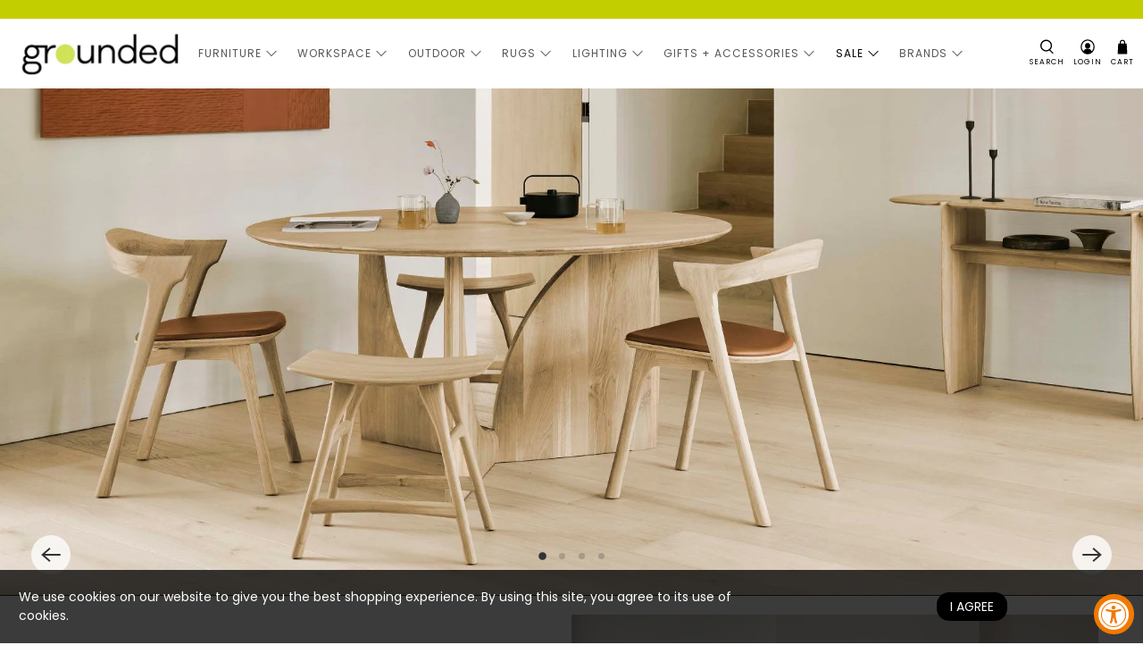

--- FILE ---
content_type: text/html; charset=utf-8
request_url: https://www.shopgrounded.com/
body_size: 81725
content:


 <!doctype html>
<html class="no-js no-touch" lang="en">
<head> <meta charset="utf-8"> <meta http-equiv="cleartype" content="on"> <meta name="robots" content="index,follow"> <meta name="viewport" content="width=device-width,initial-scale=1"> <meta name="theme-color" content="#ffffff"> <link rel="canonical" href="https://www.shopgrounded.com/"><title>Grounded : Modern Furniture + Gifts</title> <!-- DNS prefetches --> <link rel="dns-prefetch" href="https://cdn.shopify.com"> <link rel="dns-prefetch" href="https://fonts.shopify.com"> <link rel="dns-prefetch" href="https://monorail-edge.shopifysvc.com"> <link rel="dns-prefetch" href="https://ajax.googleapis.com"> <!-- Preconnects --> <link rel="preconnect" href="https://cdn.shopify.com" crossorigin> <link rel="preconnect" href="https://fonts.shopify.com" crossorigin> <link rel="preconnect" href="https://monorail-edge.shopifysvc.com"> <link rel="preconnect" href="https://ajax.googleapis.com"> <!-- Preloads --> <!-- Preload CSS --> <link rel="preload" href="//www.shopgrounded.com/cdn/shop/t/26/assets/fancybox.css?v=30466120580444283401750718224" as="style"> <link rel="preload" href="//www.shopgrounded.com/cdn/shop/t/26/assets/theme.css?v=159393702936591826981762572602" as="style"> <!-- Preload JS --> <link rel="preload" href="https://ajax.googleapis.com/ajax/libs/jquery/3.6.0/jquery.min.js" as="script"> <link rel="preload" href="//www.shopgrounded.com/cdn/shop/t/26/assets/vendors.js?v=105789364703734492431750718225" as="script"> <link rel="preload" href="//www.shopgrounded.com/cdn/shop/t/26/assets/utilities.js?v=179372747716543347551750718288" as="script"> <link rel="preload" href="//www.shopgrounded.com/cdn/shop/t/26/assets/app.js?v=75243774340896882221750718249" as="script"> <!-- CSS for Flex --> <link rel="stylesheet" href="//www.shopgrounded.com/cdn/shop/t/26/assets/fancybox.css?v=30466120580444283401750718224"> <link rel="stylesheet" href="//www.shopgrounded.com/cdn/shop/t/26/assets/theme.css?v=159393702936591826981762572602"> <script async crossorigin fetchpriority="high" src="/cdn/shopifycloud/importmap-polyfill/es-modules-shim.2.4.0.js"></script>
<script>
    window.PXUTheme = window.PXUTheme || {};
    window.PXUTheme.version = '5.4.0';
    window.PXUTheme.name = 'Flex';</script> <script>
    

window.PXUTheme = window.PXUTheme || {};


window.PXUTheme.info = {
  name: 'Flex',
  version: '3.0.0'
}


window.PXUTheme.currency = {};
window.PXUTheme.currency.show_multiple_currencies = false;
window.PXUTheme.currency.presentment_currency = "USD";
window.PXUTheme.currency.default_currency = "USD";
window.PXUTheme.currency.display_format = "money_with_currency_format";
window.PXUTheme.currency.money_format = "${{amount}} USD";
window.PXUTheme.currency.money_format_no_currency = "${{amount}}";
window.PXUTheme.currency.money_format_currency = "${{amount}} USD";
window.PXUTheme.currency.native_multi_currency = false;
window.PXUTheme.currency.iso_code = "USD";
window.PXUTheme.currency.symbol = "$";



window.PXUTheme.allCountryOptionTags = "\u003coption value=\"United States\" data-provinces=\"[[\u0026quot;Alabama\u0026quot;,\u0026quot;Alabama\u0026quot;],[\u0026quot;Alaska\u0026quot;,\u0026quot;Alaska\u0026quot;],[\u0026quot;American Samoa\u0026quot;,\u0026quot;American Samoa\u0026quot;],[\u0026quot;Arizona\u0026quot;,\u0026quot;Arizona\u0026quot;],[\u0026quot;Arkansas\u0026quot;,\u0026quot;Arkansas\u0026quot;],[\u0026quot;Armed Forces Americas\u0026quot;,\u0026quot;Armed Forces Americas\u0026quot;],[\u0026quot;Armed Forces Europe\u0026quot;,\u0026quot;Armed Forces Europe\u0026quot;],[\u0026quot;Armed Forces Pacific\u0026quot;,\u0026quot;Armed Forces Pacific\u0026quot;],[\u0026quot;California\u0026quot;,\u0026quot;California\u0026quot;],[\u0026quot;Colorado\u0026quot;,\u0026quot;Colorado\u0026quot;],[\u0026quot;Connecticut\u0026quot;,\u0026quot;Connecticut\u0026quot;],[\u0026quot;Delaware\u0026quot;,\u0026quot;Delaware\u0026quot;],[\u0026quot;District of Columbia\u0026quot;,\u0026quot;Washington DC\u0026quot;],[\u0026quot;Federated States of Micronesia\u0026quot;,\u0026quot;Micronesia\u0026quot;],[\u0026quot;Florida\u0026quot;,\u0026quot;Florida\u0026quot;],[\u0026quot;Georgia\u0026quot;,\u0026quot;Georgia\u0026quot;],[\u0026quot;Guam\u0026quot;,\u0026quot;Guam\u0026quot;],[\u0026quot;Hawaii\u0026quot;,\u0026quot;Hawaii\u0026quot;],[\u0026quot;Idaho\u0026quot;,\u0026quot;Idaho\u0026quot;],[\u0026quot;Illinois\u0026quot;,\u0026quot;Illinois\u0026quot;],[\u0026quot;Indiana\u0026quot;,\u0026quot;Indiana\u0026quot;],[\u0026quot;Iowa\u0026quot;,\u0026quot;Iowa\u0026quot;],[\u0026quot;Kansas\u0026quot;,\u0026quot;Kansas\u0026quot;],[\u0026quot;Kentucky\u0026quot;,\u0026quot;Kentucky\u0026quot;],[\u0026quot;Louisiana\u0026quot;,\u0026quot;Louisiana\u0026quot;],[\u0026quot;Maine\u0026quot;,\u0026quot;Maine\u0026quot;],[\u0026quot;Marshall Islands\u0026quot;,\u0026quot;Marshall Islands\u0026quot;],[\u0026quot;Maryland\u0026quot;,\u0026quot;Maryland\u0026quot;],[\u0026quot;Massachusetts\u0026quot;,\u0026quot;Massachusetts\u0026quot;],[\u0026quot;Michigan\u0026quot;,\u0026quot;Michigan\u0026quot;],[\u0026quot;Minnesota\u0026quot;,\u0026quot;Minnesota\u0026quot;],[\u0026quot;Mississippi\u0026quot;,\u0026quot;Mississippi\u0026quot;],[\u0026quot;Missouri\u0026quot;,\u0026quot;Missouri\u0026quot;],[\u0026quot;Montana\u0026quot;,\u0026quot;Montana\u0026quot;],[\u0026quot;Nebraska\u0026quot;,\u0026quot;Nebraska\u0026quot;],[\u0026quot;Nevada\u0026quot;,\u0026quot;Nevada\u0026quot;],[\u0026quot;New Hampshire\u0026quot;,\u0026quot;New Hampshire\u0026quot;],[\u0026quot;New Jersey\u0026quot;,\u0026quot;New Jersey\u0026quot;],[\u0026quot;New Mexico\u0026quot;,\u0026quot;New Mexico\u0026quot;],[\u0026quot;New York\u0026quot;,\u0026quot;New York\u0026quot;],[\u0026quot;North Carolina\u0026quot;,\u0026quot;North Carolina\u0026quot;],[\u0026quot;North Dakota\u0026quot;,\u0026quot;North Dakota\u0026quot;],[\u0026quot;Northern Mariana Islands\u0026quot;,\u0026quot;Northern Mariana Islands\u0026quot;],[\u0026quot;Ohio\u0026quot;,\u0026quot;Ohio\u0026quot;],[\u0026quot;Oklahoma\u0026quot;,\u0026quot;Oklahoma\u0026quot;],[\u0026quot;Oregon\u0026quot;,\u0026quot;Oregon\u0026quot;],[\u0026quot;Palau\u0026quot;,\u0026quot;Palau\u0026quot;],[\u0026quot;Pennsylvania\u0026quot;,\u0026quot;Pennsylvania\u0026quot;],[\u0026quot;Puerto Rico\u0026quot;,\u0026quot;Puerto Rico\u0026quot;],[\u0026quot;Rhode Island\u0026quot;,\u0026quot;Rhode Island\u0026quot;],[\u0026quot;South Carolina\u0026quot;,\u0026quot;South Carolina\u0026quot;],[\u0026quot;South Dakota\u0026quot;,\u0026quot;South Dakota\u0026quot;],[\u0026quot;Tennessee\u0026quot;,\u0026quot;Tennessee\u0026quot;],[\u0026quot;Texas\u0026quot;,\u0026quot;Texas\u0026quot;],[\u0026quot;Utah\u0026quot;,\u0026quot;Utah\u0026quot;],[\u0026quot;Vermont\u0026quot;,\u0026quot;Vermont\u0026quot;],[\u0026quot;Virgin Islands\u0026quot;,\u0026quot;U.S. Virgin Islands\u0026quot;],[\u0026quot;Virginia\u0026quot;,\u0026quot;Virginia\u0026quot;],[\u0026quot;Washington\u0026quot;,\u0026quot;Washington\u0026quot;],[\u0026quot;West Virginia\u0026quot;,\u0026quot;West Virginia\u0026quot;],[\u0026quot;Wisconsin\u0026quot;,\u0026quot;Wisconsin\u0026quot;],[\u0026quot;Wyoming\u0026quot;,\u0026quot;Wyoming\u0026quot;]]\"\u003eUnited States\u003c\/option\u003e\n\u003coption value=\"---\" data-provinces=\"[]\"\u003e---\u003c\/option\u003e\n\u003coption value=\"Afghanistan\" data-provinces=\"[]\"\u003eAfghanistan\u003c\/option\u003e\n\u003coption value=\"Aland Islands\" data-provinces=\"[]\"\u003eÅland Islands\u003c\/option\u003e\n\u003coption value=\"Albania\" data-provinces=\"[]\"\u003eAlbania\u003c\/option\u003e\n\u003coption value=\"Algeria\" data-provinces=\"[]\"\u003eAlgeria\u003c\/option\u003e\n\u003coption value=\"Andorra\" data-provinces=\"[]\"\u003eAndorra\u003c\/option\u003e\n\u003coption value=\"Angola\" data-provinces=\"[]\"\u003eAngola\u003c\/option\u003e\n\u003coption value=\"Anguilla\" data-provinces=\"[]\"\u003eAnguilla\u003c\/option\u003e\n\u003coption value=\"Antigua And Barbuda\" data-provinces=\"[]\"\u003eAntigua \u0026 Barbuda\u003c\/option\u003e\n\u003coption value=\"Argentina\" data-provinces=\"[[\u0026quot;Buenos Aires\u0026quot;,\u0026quot;Buenos Aires Province\u0026quot;],[\u0026quot;Catamarca\u0026quot;,\u0026quot;Catamarca\u0026quot;],[\u0026quot;Chaco\u0026quot;,\u0026quot;Chaco\u0026quot;],[\u0026quot;Chubut\u0026quot;,\u0026quot;Chubut\u0026quot;],[\u0026quot;Ciudad Autónoma de Buenos Aires\u0026quot;,\u0026quot;Buenos Aires (Autonomous City)\u0026quot;],[\u0026quot;Corrientes\u0026quot;,\u0026quot;Corrientes\u0026quot;],[\u0026quot;Córdoba\u0026quot;,\u0026quot;Córdoba\u0026quot;],[\u0026quot;Entre Ríos\u0026quot;,\u0026quot;Entre Ríos\u0026quot;],[\u0026quot;Formosa\u0026quot;,\u0026quot;Formosa\u0026quot;],[\u0026quot;Jujuy\u0026quot;,\u0026quot;Jujuy\u0026quot;],[\u0026quot;La Pampa\u0026quot;,\u0026quot;La Pampa\u0026quot;],[\u0026quot;La Rioja\u0026quot;,\u0026quot;La Rioja\u0026quot;],[\u0026quot;Mendoza\u0026quot;,\u0026quot;Mendoza\u0026quot;],[\u0026quot;Misiones\u0026quot;,\u0026quot;Misiones\u0026quot;],[\u0026quot;Neuquén\u0026quot;,\u0026quot;Neuquén\u0026quot;],[\u0026quot;Río Negro\u0026quot;,\u0026quot;Río Negro\u0026quot;],[\u0026quot;Salta\u0026quot;,\u0026quot;Salta\u0026quot;],[\u0026quot;San Juan\u0026quot;,\u0026quot;San Juan\u0026quot;],[\u0026quot;San Luis\u0026quot;,\u0026quot;San Luis\u0026quot;],[\u0026quot;Santa Cruz\u0026quot;,\u0026quot;Santa Cruz\u0026quot;],[\u0026quot;Santa Fe\u0026quot;,\u0026quot;Santa Fe\u0026quot;],[\u0026quot;Santiago Del Estero\u0026quot;,\u0026quot;Santiago del Estero\u0026quot;],[\u0026quot;Tierra Del Fuego\u0026quot;,\u0026quot;Tierra del Fuego\u0026quot;],[\u0026quot;Tucumán\u0026quot;,\u0026quot;Tucumán\u0026quot;]]\"\u003eArgentina\u003c\/option\u003e\n\u003coption value=\"Armenia\" data-provinces=\"[]\"\u003eArmenia\u003c\/option\u003e\n\u003coption value=\"Aruba\" data-provinces=\"[]\"\u003eAruba\u003c\/option\u003e\n\u003coption value=\"Ascension Island\" data-provinces=\"[]\"\u003eAscension Island\u003c\/option\u003e\n\u003coption value=\"Australia\" data-provinces=\"[[\u0026quot;Australian Capital Territory\u0026quot;,\u0026quot;Australian Capital Territory\u0026quot;],[\u0026quot;New South Wales\u0026quot;,\u0026quot;New South Wales\u0026quot;],[\u0026quot;Northern Territory\u0026quot;,\u0026quot;Northern Territory\u0026quot;],[\u0026quot;Queensland\u0026quot;,\u0026quot;Queensland\u0026quot;],[\u0026quot;South Australia\u0026quot;,\u0026quot;South Australia\u0026quot;],[\u0026quot;Tasmania\u0026quot;,\u0026quot;Tasmania\u0026quot;],[\u0026quot;Victoria\u0026quot;,\u0026quot;Victoria\u0026quot;],[\u0026quot;Western Australia\u0026quot;,\u0026quot;Western Australia\u0026quot;]]\"\u003eAustralia\u003c\/option\u003e\n\u003coption value=\"Austria\" data-provinces=\"[]\"\u003eAustria\u003c\/option\u003e\n\u003coption value=\"Azerbaijan\" data-provinces=\"[]\"\u003eAzerbaijan\u003c\/option\u003e\n\u003coption value=\"Bahamas\" data-provinces=\"[]\"\u003eBahamas\u003c\/option\u003e\n\u003coption value=\"Bahrain\" data-provinces=\"[]\"\u003eBahrain\u003c\/option\u003e\n\u003coption value=\"Bangladesh\" data-provinces=\"[]\"\u003eBangladesh\u003c\/option\u003e\n\u003coption value=\"Barbados\" data-provinces=\"[]\"\u003eBarbados\u003c\/option\u003e\n\u003coption value=\"Belarus\" data-provinces=\"[]\"\u003eBelarus\u003c\/option\u003e\n\u003coption value=\"Belgium\" data-provinces=\"[]\"\u003eBelgium\u003c\/option\u003e\n\u003coption value=\"Belize\" data-provinces=\"[]\"\u003eBelize\u003c\/option\u003e\n\u003coption value=\"Benin\" data-provinces=\"[]\"\u003eBenin\u003c\/option\u003e\n\u003coption value=\"Bermuda\" data-provinces=\"[]\"\u003eBermuda\u003c\/option\u003e\n\u003coption value=\"Bhutan\" data-provinces=\"[]\"\u003eBhutan\u003c\/option\u003e\n\u003coption value=\"Bolivia\" data-provinces=\"[]\"\u003eBolivia\u003c\/option\u003e\n\u003coption value=\"Bosnia And Herzegovina\" data-provinces=\"[]\"\u003eBosnia \u0026 Herzegovina\u003c\/option\u003e\n\u003coption value=\"Botswana\" data-provinces=\"[]\"\u003eBotswana\u003c\/option\u003e\n\u003coption value=\"Brazil\" data-provinces=\"[[\u0026quot;Acre\u0026quot;,\u0026quot;Acre\u0026quot;],[\u0026quot;Alagoas\u0026quot;,\u0026quot;Alagoas\u0026quot;],[\u0026quot;Amapá\u0026quot;,\u0026quot;Amapá\u0026quot;],[\u0026quot;Amazonas\u0026quot;,\u0026quot;Amazonas\u0026quot;],[\u0026quot;Bahia\u0026quot;,\u0026quot;Bahia\u0026quot;],[\u0026quot;Ceará\u0026quot;,\u0026quot;Ceará\u0026quot;],[\u0026quot;Distrito Federal\u0026quot;,\u0026quot;Federal District\u0026quot;],[\u0026quot;Espírito Santo\u0026quot;,\u0026quot;Espírito Santo\u0026quot;],[\u0026quot;Goiás\u0026quot;,\u0026quot;Goiás\u0026quot;],[\u0026quot;Maranhão\u0026quot;,\u0026quot;Maranhão\u0026quot;],[\u0026quot;Mato Grosso\u0026quot;,\u0026quot;Mato Grosso\u0026quot;],[\u0026quot;Mato Grosso do Sul\u0026quot;,\u0026quot;Mato Grosso do Sul\u0026quot;],[\u0026quot;Minas Gerais\u0026quot;,\u0026quot;Minas Gerais\u0026quot;],[\u0026quot;Paraná\u0026quot;,\u0026quot;Paraná\u0026quot;],[\u0026quot;Paraíba\u0026quot;,\u0026quot;Paraíba\u0026quot;],[\u0026quot;Pará\u0026quot;,\u0026quot;Pará\u0026quot;],[\u0026quot;Pernambuco\u0026quot;,\u0026quot;Pernambuco\u0026quot;],[\u0026quot;Piauí\u0026quot;,\u0026quot;Piauí\u0026quot;],[\u0026quot;Rio Grande do Norte\u0026quot;,\u0026quot;Rio Grande do Norte\u0026quot;],[\u0026quot;Rio Grande do Sul\u0026quot;,\u0026quot;Rio Grande do Sul\u0026quot;],[\u0026quot;Rio de Janeiro\u0026quot;,\u0026quot;Rio de Janeiro\u0026quot;],[\u0026quot;Rondônia\u0026quot;,\u0026quot;Rondônia\u0026quot;],[\u0026quot;Roraima\u0026quot;,\u0026quot;Roraima\u0026quot;],[\u0026quot;Santa Catarina\u0026quot;,\u0026quot;Santa Catarina\u0026quot;],[\u0026quot;Sergipe\u0026quot;,\u0026quot;Sergipe\u0026quot;],[\u0026quot;São Paulo\u0026quot;,\u0026quot;São Paulo\u0026quot;],[\u0026quot;Tocantins\u0026quot;,\u0026quot;Tocantins\u0026quot;]]\"\u003eBrazil\u003c\/option\u003e\n\u003coption value=\"British Indian Ocean Territory\" data-provinces=\"[]\"\u003eBritish Indian Ocean Territory\u003c\/option\u003e\n\u003coption value=\"Virgin Islands, British\" data-provinces=\"[]\"\u003eBritish Virgin Islands\u003c\/option\u003e\n\u003coption value=\"Brunei\" data-provinces=\"[]\"\u003eBrunei\u003c\/option\u003e\n\u003coption value=\"Bulgaria\" data-provinces=\"[]\"\u003eBulgaria\u003c\/option\u003e\n\u003coption value=\"Burkina Faso\" data-provinces=\"[]\"\u003eBurkina Faso\u003c\/option\u003e\n\u003coption value=\"Burundi\" data-provinces=\"[]\"\u003eBurundi\u003c\/option\u003e\n\u003coption value=\"Cambodia\" data-provinces=\"[]\"\u003eCambodia\u003c\/option\u003e\n\u003coption value=\"Republic of Cameroon\" data-provinces=\"[]\"\u003eCameroon\u003c\/option\u003e\n\u003coption value=\"Canada\" data-provinces=\"[[\u0026quot;Alberta\u0026quot;,\u0026quot;Alberta\u0026quot;],[\u0026quot;British Columbia\u0026quot;,\u0026quot;British Columbia\u0026quot;],[\u0026quot;Manitoba\u0026quot;,\u0026quot;Manitoba\u0026quot;],[\u0026quot;New Brunswick\u0026quot;,\u0026quot;New Brunswick\u0026quot;],[\u0026quot;Newfoundland and Labrador\u0026quot;,\u0026quot;Newfoundland and Labrador\u0026quot;],[\u0026quot;Northwest Territories\u0026quot;,\u0026quot;Northwest Territories\u0026quot;],[\u0026quot;Nova Scotia\u0026quot;,\u0026quot;Nova Scotia\u0026quot;],[\u0026quot;Nunavut\u0026quot;,\u0026quot;Nunavut\u0026quot;],[\u0026quot;Ontario\u0026quot;,\u0026quot;Ontario\u0026quot;],[\u0026quot;Prince Edward Island\u0026quot;,\u0026quot;Prince Edward Island\u0026quot;],[\u0026quot;Quebec\u0026quot;,\u0026quot;Quebec\u0026quot;],[\u0026quot;Saskatchewan\u0026quot;,\u0026quot;Saskatchewan\u0026quot;],[\u0026quot;Yukon\u0026quot;,\u0026quot;Yukon\u0026quot;]]\"\u003eCanada\u003c\/option\u003e\n\u003coption value=\"Cape Verde\" data-provinces=\"[]\"\u003eCape Verde\u003c\/option\u003e\n\u003coption value=\"Caribbean Netherlands\" data-provinces=\"[]\"\u003eCaribbean Netherlands\u003c\/option\u003e\n\u003coption value=\"Cayman Islands\" data-provinces=\"[]\"\u003eCayman Islands\u003c\/option\u003e\n\u003coption value=\"Central African Republic\" data-provinces=\"[]\"\u003eCentral African Republic\u003c\/option\u003e\n\u003coption value=\"Chad\" data-provinces=\"[]\"\u003eChad\u003c\/option\u003e\n\u003coption value=\"Chile\" data-provinces=\"[[\u0026quot;Antofagasta\u0026quot;,\u0026quot;Antofagasta\u0026quot;],[\u0026quot;Araucanía\u0026quot;,\u0026quot;Araucanía\u0026quot;],[\u0026quot;Arica and Parinacota\u0026quot;,\u0026quot;Arica y Parinacota\u0026quot;],[\u0026quot;Atacama\u0026quot;,\u0026quot;Atacama\u0026quot;],[\u0026quot;Aysén\u0026quot;,\u0026quot;Aysén\u0026quot;],[\u0026quot;Biobío\u0026quot;,\u0026quot;Bío Bío\u0026quot;],[\u0026quot;Coquimbo\u0026quot;,\u0026quot;Coquimbo\u0026quot;],[\u0026quot;Los Lagos\u0026quot;,\u0026quot;Los Lagos\u0026quot;],[\u0026quot;Los Ríos\u0026quot;,\u0026quot;Los Ríos\u0026quot;],[\u0026quot;Magallanes\u0026quot;,\u0026quot;Magallanes Region\u0026quot;],[\u0026quot;Maule\u0026quot;,\u0026quot;Maule\u0026quot;],[\u0026quot;O\u0026#39;Higgins\u0026quot;,\u0026quot;Libertador General Bernardo O’Higgins\u0026quot;],[\u0026quot;Santiago\u0026quot;,\u0026quot;Santiago Metropolitan\u0026quot;],[\u0026quot;Tarapacá\u0026quot;,\u0026quot;Tarapacá\u0026quot;],[\u0026quot;Valparaíso\u0026quot;,\u0026quot;Valparaíso\u0026quot;],[\u0026quot;Ñuble\u0026quot;,\u0026quot;Ñuble\u0026quot;]]\"\u003eChile\u003c\/option\u003e\n\u003coption value=\"China\" data-provinces=\"[[\u0026quot;Anhui\u0026quot;,\u0026quot;Anhui\u0026quot;],[\u0026quot;Beijing\u0026quot;,\u0026quot;Beijing\u0026quot;],[\u0026quot;Chongqing\u0026quot;,\u0026quot;Chongqing\u0026quot;],[\u0026quot;Fujian\u0026quot;,\u0026quot;Fujian\u0026quot;],[\u0026quot;Gansu\u0026quot;,\u0026quot;Gansu\u0026quot;],[\u0026quot;Guangdong\u0026quot;,\u0026quot;Guangdong\u0026quot;],[\u0026quot;Guangxi\u0026quot;,\u0026quot;Guangxi\u0026quot;],[\u0026quot;Guizhou\u0026quot;,\u0026quot;Guizhou\u0026quot;],[\u0026quot;Hainan\u0026quot;,\u0026quot;Hainan\u0026quot;],[\u0026quot;Hebei\u0026quot;,\u0026quot;Hebei\u0026quot;],[\u0026quot;Heilongjiang\u0026quot;,\u0026quot;Heilongjiang\u0026quot;],[\u0026quot;Henan\u0026quot;,\u0026quot;Henan\u0026quot;],[\u0026quot;Hubei\u0026quot;,\u0026quot;Hubei\u0026quot;],[\u0026quot;Hunan\u0026quot;,\u0026quot;Hunan\u0026quot;],[\u0026quot;Inner Mongolia\u0026quot;,\u0026quot;Inner Mongolia\u0026quot;],[\u0026quot;Jiangsu\u0026quot;,\u0026quot;Jiangsu\u0026quot;],[\u0026quot;Jiangxi\u0026quot;,\u0026quot;Jiangxi\u0026quot;],[\u0026quot;Jilin\u0026quot;,\u0026quot;Jilin\u0026quot;],[\u0026quot;Liaoning\u0026quot;,\u0026quot;Liaoning\u0026quot;],[\u0026quot;Ningxia\u0026quot;,\u0026quot;Ningxia\u0026quot;],[\u0026quot;Qinghai\u0026quot;,\u0026quot;Qinghai\u0026quot;],[\u0026quot;Shaanxi\u0026quot;,\u0026quot;Shaanxi\u0026quot;],[\u0026quot;Shandong\u0026quot;,\u0026quot;Shandong\u0026quot;],[\u0026quot;Shanghai\u0026quot;,\u0026quot;Shanghai\u0026quot;],[\u0026quot;Shanxi\u0026quot;,\u0026quot;Shanxi\u0026quot;],[\u0026quot;Sichuan\u0026quot;,\u0026quot;Sichuan\u0026quot;],[\u0026quot;Tianjin\u0026quot;,\u0026quot;Tianjin\u0026quot;],[\u0026quot;Xinjiang\u0026quot;,\u0026quot;Xinjiang\u0026quot;],[\u0026quot;Xizang\u0026quot;,\u0026quot;Tibet\u0026quot;],[\u0026quot;Yunnan\u0026quot;,\u0026quot;Yunnan\u0026quot;],[\u0026quot;Zhejiang\u0026quot;,\u0026quot;Zhejiang\u0026quot;]]\"\u003eChina\u003c\/option\u003e\n\u003coption value=\"Christmas Island\" data-provinces=\"[]\"\u003eChristmas Island\u003c\/option\u003e\n\u003coption value=\"Cocos (Keeling) Islands\" data-provinces=\"[]\"\u003eCocos (Keeling) Islands\u003c\/option\u003e\n\u003coption value=\"Colombia\" data-provinces=\"[[\u0026quot;Amazonas\u0026quot;,\u0026quot;Amazonas\u0026quot;],[\u0026quot;Antioquia\u0026quot;,\u0026quot;Antioquia\u0026quot;],[\u0026quot;Arauca\u0026quot;,\u0026quot;Arauca\u0026quot;],[\u0026quot;Atlántico\u0026quot;,\u0026quot;Atlántico\u0026quot;],[\u0026quot;Bogotá, D.C.\u0026quot;,\u0026quot;Capital District\u0026quot;],[\u0026quot;Bolívar\u0026quot;,\u0026quot;Bolívar\u0026quot;],[\u0026quot;Boyacá\u0026quot;,\u0026quot;Boyacá\u0026quot;],[\u0026quot;Caldas\u0026quot;,\u0026quot;Caldas\u0026quot;],[\u0026quot;Caquetá\u0026quot;,\u0026quot;Caquetá\u0026quot;],[\u0026quot;Casanare\u0026quot;,\u0026quot;Casanare\u0026quot;],[\u0026quot;Cauca\u0026quot;,\u0026quot;Cauca\u0026quot;],[\u0026quot;Cesar\u0026quot;,\u0026quot;Cesar\u0026quot;],[\u0026quot;Chocó\u0026quot;,\u0026quot;Chocó\u0026quot;],[\u0026quot;Cundinamarca\u0026quot;,\u0026quot;Cundinamarca\u0026quot;],[\u0026quot;Córdoba\u0026quot;,\u0026quot;Córdoba\u0026quot;],[\u0026quot;Guainía\u0026quot;,\u0026quot;Guainía\u0026quot;],[\u0026quot;Guaviare\u0026quot;,\u0026quot;Guaviare\u0026quot;],[\u0026quot;Huila\u0026quot;,\u0026quot;Huila\u0026quot;],[\u0026quot;La Guajira\u0026quot;,\u0026quot;La Guajira\u0026quot;],[\u0026quot;Magdalena\u0026quot;,\u0026quot;Magdalena\u0026quot;],[\u0026quot;Meta\u0026quot;,\u0026quot;Meta\u0026quot;],[\u0026quot;Nariño\u0026quot;,\u0026quot;Nariño\u0026quot;],[\u0026quot;Norte de Santander\u0026quot;,\u0026quot;Norte de Santander\u0026quot;],[\u0026quot;Putumayo\u0026quot;,\u0026quot;Putumayo\u0026quot;],[\u0026quot;Quindío\u0026quot;,\u0026quot;Quindío\u0026quot;],[\u0026quot;Risaralda\u0026quot;,\u0026quot;Risaralda\u0026quot;],[\u0026quot;San Andrés, Providencia y Santa Catalina\u0026quot;,\u0026quot;San Andrés \\u0026 Providencia\u0026quot;],[\u0026quot;Santander\u0026quot;,\u0026quot;Santander\u0026quot;],[\u0026quot;Sucre\u0026quot;,\u0026quot;Sucre\u0026quot;],[\u0026quot;Tolima\u0026quot;,\u0026quot;Tolima\u0026quot;],[\u0026quot;Valle del Cauca\u0026quot;,\u0026quot;Valle del Cauca\u0026quot;],[\u0026quot;Vaupés\u0026quot;,\u0026quot;Vaupés\u0026quot;],[\u0026quot;Vichada\u0026quot;,\u0026quot;Vichada\u0026quot;]]\"\u003eColombia\u003c\/option\u003e\n\u003coption value=\"Comoros\" data-provinces=\"[]\"\u003eComoros\u003c\/option\u003e\n\u003coption value=\"Congo\" data-provinces=\"[]\"\u003eCongo - Brazzaville\u003c\/option\u003e\n\u003coption value=\"Congo, The Democratic Republic Of The\" data-provinces=\"[]\"\u003eCongo - Kinshasa\u003c\/option\u003e\n\u003coption value=\"Cook Islands\" data-provinces=\"[]\"\u003eCook Islands\u003c\/option\u003e\n\u003coption value=\"Costa Rica\" data-provinces=\"[[\u0026quot;Alajuela\u0026quot;,\u0026quot;Alajuela\u0026quot;],[\u0026quot;Cartago\u0026quot;,\u0026quot;Cartago\u0026quot;],[\u0026quot;Guanacaste\u0026quot;,\u0026quot;Guanacaste\u0026quot;],[\u0026quot;Heredia\u0026quot;,\u0026quot;Heredia\u0026quot;],[\u0026quot;Limón\u0026quot;,\u0026quot;Limón\u0026quot;],[\u0026quot;Puntarenas\u0026quot;,\u0026quot;Puntarenas\u0026quot;],[\u0026quot;San José\u0026quot;,\u0026quot;San José\u0026quot;]]\"\u003eCosta Rica\u003c\/option\u003e\n\u003coption value=\"Croatia\" data-provinces=\"[]\"\u003eCroatia\u003c\/option\u003e\n\u003coption value=\"Curaçao\" data-provinces=\"[]\"\u003eCuraçao\u003c\/option\u003e\n\u003coption value=\"Cyprus\" data-provinces=\"[]\"\u003eCyprus\u003c\/option\u003e\n\u003coption value=\"Czech Republic\" data-provinces=\"[]\"\u003eCzechia\u003c\/option\u003e\n\u003coption value=\"Côte d'Ivoire\" data-provinces=\"[]\"\u003eCôte d’Ivoire\u003c\/option\u003e\n\u003coption value=\"Denmark\" data-provinces=\"[]\"\u003eDenmark\u003c\/option\u003e\n\u003coption value=\"Djibouti\" data-provinces=\"[]\"\u003eDjibouti\u003c\/option\u003e\n\u003coption value=\"Dominica\" data-provinces=\"[]\"\u003eDominica\u003c\/option\u003e\n\u003coption value=\"Dominican Republic\" data-provinces=\"[]\"\u003eDominican Republic\u003c\/option\u003e\n\u003coption value=\"Ecuador\" data-provinces=\"[]\"\u003eEcuador\u003c\/option\u003e\n\u003coption value=\"Egypt\" data-provinces=\"[[\u0026quot;6th of October\u0026quot;,\u0026quot;6th of October\u0026quot;],[\u0026quot;Al Sharqia\u0026quot;,\u0026quot;Al Sharqia\u0026quot;],[\u0026quot;Alexandria\u0026quot;,\u0026quot;Alexandria\u0026quot;],[\u0026quot;Aswan\u0026quot;,\u0026quot;Aswan\u0026quot;],[\u0026quot;Asyut\u0026quot;,\u0026quot;Asyut\u0026quot;],[\u0026quot;Beheira\u0026quot;,\u0026quot;Beheira\u0026quot;],[\u0026quot;Beni Suef\u0026quot;,\u0026quot;Beni Suef\u0026quot;],[\u0026quot;Cairo\u0026quot;,\u0026quot;Cairo\u0026quot;],[\u0026quot;Dakahlia\u0026quot;,\u0026quot;Dakahlia\u0026quot;],[\u0026quot;Damietta\u0026quot;,\u0026quot;Damietta\u0026quot;],[\u0026quot;Faiyum\u0026quot;,\u0026quot;Faiyum\u0026quot;],[\u0026quot;Gharbia\u0026quot;,\u0026quot;Gharbia\u0026quot;],[\u0026quot;Giza\u0026quot;,\u0026quot;Giza\u0026quot;],[\u0026quot;Helwan\u0026quot;,\u0026quot;Helwan\u0026quot;],[\u0026quot;Ismailia\u0026quot;,\u0026quot;Ismailia\u0026quot;],[\u0026quot;Kafr el-Sheikh\u0026quot;,\u0026quot;Kafr el-Sheikh\u0026quot;],[\u0026quot;Luxor\u0026quot;,\u0026quot;Luxor\u0026quot;],[\u0026quot;Matrouh\u0026quot;,\u0026quot;Matrouh\u0026quot;],[\u0026quot;Minya\u0026quot;,\u0026quot;Minya\u0026quot;],[\u0026quot;Monufia\u0026quot;,\u0026quot;Monufia\u0026quot;],[\u0026quot;New Valley\u0026quot;,\u0026quot;New Valley\u0026quot;],[\u0026quot;North Sinai\u0026quot;,\u0026quot;North Sinai\u0026quot;],[\u0026quot;Port Said\u0026quot;,\u0026quot;Port Said\u0026quot;],[\u0026quot;Qalyubia\u0026quot;,\u0026quot;Qalyubia\u0026quot;],[\u0026quot;Qena\u0026quot;,\u0026quot;Qena\u0026quot;],[\u0026quot;Red Sea\u0026quot;,\u0026quot;Red Sea\u0026quot;],[\u0026quot;Sohag\u0026quot;,\u0026quot;Sohag\u0026quot;],[\u0026quot;South Sinai\u0026quot;,\u0026quot;South Sinai\u0026quot;],[\u0026quot;Suez\u0026quot;,\u0026quot;Suez\u0026quot;]]\"\u003eEgypt\u003c\/option\u003e\n\u003coption value=\"El Salvador\" data-provinces=\"[[\u0026quot;Ahuachapán\u0026quot;,\u0026quot;Ahuachapán\u0026quot;],[\u0026quot;Cabañas\u0026quot;,\u0026quot;Cabañas\u0026quot;],[\u0026quot;Chalatenango\u0026quot;,\u0026quot;Chalatenango\u0026quot;],[\u0026quot;Cuscatlán\u0026quot;,\u0026quot;Cuscatlán\u0026quot;],[\u0026quot;La Libertad\u0026quot;,\u0026quot;La Libertad\u0026quot;],[\u0026quot;La Paz\u0026quot;,\u0026quot;La Paz\u0026quot;],[\u0026quot;La Unión\u0026quot;,\u0026quot;La Unión\u0026quot;],[\u0026quot;Morazán\u0026quot;,\u0026quot;Morazán\u0026quot;],[\u0026quot;San Miguel\u0026quot;,\u0026quot;San Miguel\u0026quot;],[\u0026quot;San Salvador\u0026quot;,\u0026quot;San Salvador\u0026quot;],[\u0026quot;San Vicente\u0026quot;,\u0026quot;San Vicente\u0026quot;],[\u0026quot;Santa Ana\u0026quot;,\u0026quot;Santa Ana\u0026quot;],[\u0026quot;Sonsonate\u0026quot;,\u0026quot;Sonsonate\u0026quot;],[\u0026quot;Usulután\u0026quot;,\u0026quot;Usulután\u0026quot;]]\"\u003eEl Salvador\u003c\/option\u003e\n\u003coption value=\"Equatorial Guinea\" data-provinces=\"[]\"\u003eEquatorial Guinea\u003c\/option\u003e\n\u003coption value=\"Eritrea\" data-provinces=\"[]\"\u003eEritrea\u003c\/option\u003e\n\u003coption value=\"Estonia\" data-provinces=\"[]\"\u003eEstonia\u003c\/option\u003e\n\u003coption value=\"Eswatini\" data-provinces=\"[]\"\u003eEswatini\u003c\/option\u003e\n\u003coption value=\"Ethiopia\" data-provinces=\"[]\"\u003eEthiopia\u003c\/option\u003e\n\u003coption value=\"Falkland Islands (Malvinas)\" data-provinces=\"[]\"\u003eFalkland Islands\u003c\/option\u003e\n\u003coption value=\"Faroe Islands\" data-provinces=\"[]\"\u003eFaroe Islands\u003c\/option\u003e\n\u003coption value=\"Fiji\" data-provinces=\"[]\"\u003eFiji\u003c\/option\u003e\n\u003coption value=\"Finland\" data-provinces=\"[]\"\u003eFinland\u003c\/option\u003e\n\u003coption value=\"France\" data-provinces=\"[]\"\u003eFrance\u003c\/option\u003e\n\u003coption value=\"French Guiana\" data-provinces=\"[]\"\u003eFrench Guiana\u003c\/option\u003e\n\u003coption value=\"French Polynesia\" data-provinces=\"[]\"\u003eFrench Polynesia\u003c\/option\u003e\n\u003coption value=\"French Southern Territories\" data-provinces=\"[]\"\u003eFrench Southern Territories\u003c\/option\u003e\n\u003coption value=\"Gabon\" data-provinces=\"[]\"\u003eGabon\u003c\/option\u003e\n\u003coption value=\"Gambia\" data-provinces=\"[]\"\u003eGambia\u003c\/option\u003e\n\u003coption value=\"Georgia\" data-provinces=\"[]\"\u003eGeorgia\u003c\/option\u003e\n\u003coption value=\"Germany\" data-provinces=\"[]\"\u003eGermany\u003c\/option\u003e\n\u003coption value=\"Ghana\" data-provinces=\"[]\"\u003eGhana\u003c\/option\u003e\n\u003coption value=\"Gibraltar\" data-provinces=\"[]\"\u003eGibraltar\u003c\/option\u003e\n\u003coption value=\"Greece\" data-provinces=\"[]\"\u003eGreece\u003c\/option\u003e\n\u003coption value=\"Greenland\" data-provinces=\"[]\"\u003eGreenland\u003c\/option\u003e\n\u003coption value=\"Grenada\" data-provinces=\"[]\"\u003eGrenada\u003c\/option\u003e\n\u003coption value=\"Guadeloupe\" data-provinces=\"[]\"\u003eGuadeloupe\u003c\/option\u003e\n\u003coption value=\"Guatemala\" data-provinces=\"[[\u0026quot;Alta Verapaz\u0026quot;,\u0026quot;Alta Verapaz\u0026quot;],[\u0026quot;Baja Verapaz\u0026quot;,\u0026quot;Baja Verapaz\u0026quot;],[\u0026quot;Chimaltenango\u0026quot;,\u0026quot;Chimaltenango\u0026quot;],[\u0026quot;Chiquimula\u0026quot;,\u0026quot;Chiquimula\u0026quot;],[\u0026quot;El Progreso\u0026quot;,\u0026quot;El Progreso\u0026quot;],[\u0026quot;Escuintla\u0026quot;,\u0026quot;Escuintla\u0026quot;],[\u0026quot;Guatemala\u0026quot;,\u0026quot;Guatemala\u0026quot;],[\u0026quot;Huehuetenango\u0026quot;,\u0026quot;Huehuetenango\u0026quot;],[\u0026quot;Izabal\u0026quot;,\u0026quot;Izabal\u0026quot;],[\u0026quot;Jalapa\u0026quot;,\u0026quot;Jalapa\u0026quot;],[\u0026quot;Jutiapa\u0026quot;,\u0026quot;Jutiapa\u0026quot;],[\u0026quot;Petén\u0026quot;,\u0026quot;Petén\u0026quot;],[\u0026quot;Quetzaltenango\u0026quot;,\u0026quot;Quetzaltenango\u0026quot;],[\u0026quot;Quiché\u0026quot;,\u0026quot;Quiché\u0026quot;],[\u0026quot;Retalhuleu\u0026quot;,\u0026quot;Retalhuleu\u0026quot;],[\u0026quot;Sacatepéquez\u0026quot;,\u0026quot;Sacatepéquez\u0026quot;],[\u0026quot;San Marcos\u0026quot;,\u0026quot;San Marcos\u0026quot;],[\u0026quot;Santa Rosa\u0026quot;,\u0026quot;Santa Rosa\u0026quot;],[\u0026quot;Sololá\u0026quot;,\u0026quot;Sololá\u0026quot;],[\u0026quot;Suchitepéquez\u0026quot;,\u0026quot;Suchitepéquez\u0026quot;],[\u0026quot;Totonicapán\u0026quot;,\u0026quot;Totonicapán\u0026quot;],[\u0026quot;Zacapa\u0026quot;,\u0026quot;Zacapa\u0026quot;]]\"\u003eGuatemala\u003c\/option\u003e\n\u003coption value=\"Guernsey\" data-provinces=\"[]\"\u003eGuernsey\u003c\/option\u003e\n\u003coption value=\"Guinea\" data-provinces=\"[]\"\u003eGuinea\u003c\/option\u003e\n\u003coption value=\"Guinea Bissau\" data-provinces=\"[]\"\u003eGuinea-Bissau\u003c\/option\u003e\n\u003coption value=\"Guyana\" data-provinces=\"[]\"\u003eGuyana\u003c\/option\u003e\n\u003coption value=\"Haiti\" data-provinces=\"[]\"\u003eHaiti\u003c\/option\u003e\n\u003coption value=\"Honduras\" data-provinces=\"[]\"\u003eHonduras\u003c\/option\u003e\n\u003coption value=\"Hong Kong\" data-provinces=\"[[\u0026quot;Hong Kong Island\u0026quot;,\u0026quot;Hong Kong Island\u0026quot;],[\u0026quot;Kowloon\u0026quot;,\u0026quot;Kowloon\u0026quot;],[\u0026quot;New Territories\u0026quot;,\u0026quot;New Territories\u0026quot;]]\"\u003eHong Kong SAR\u003c\/option\u003e\n\u003coption value=\"Hungary\" data-provinces=\"[]\"\u003eHungary\u003c\/option\u003e\n\u003coption value=\"Iceland\" data-provinces=\"[]\"\u003eIceland\u003c\/option\u003e\n\u003coption value=\"India\" data-provinces=\"[[\u0026quot;Andaman and Nicobar Islands\u0026quot;,\u0026quot;Andaman and Nicobar Islands\u0026quot;],[\u0026quot;Andhra Pradesh\u0026quot;,\u0026quot;Andhra Pradesh\u0026quot;],[\u0026quot;Arunachal Pradesh\u0026quot;,\u0026quot;Arunachal Pradesh\u0026quot;],[\u0026quot;Assam\u0026quot;,\u0026quot;Assam\u0026quot;],[\u0026quot;Bihar\u0026quot;,\u0026quot;Bihar\u0026quot;],[\u0026quot;Chandigarh\u0026quot;,\u0026quot;Chandigarh\u0026quot;],[\u0026quot;Chhattisgarh\u0026quot;,\u0026quot;Chhattisgarh\u0026quot;],[\u0026quot;Dadra and Nagar Haveli\u0026quot;,\u0026quot;Dadra and Nagar Haveli\u0026quot;],[\u0026quot;Daman and Diu\u0026quot;,\u0026quot;Daman and Diu\u0026quot;],[\u0026quot;Delhi\u0026quot;,\u0026quot;Delhi\u0026quot;],[\u0026quot;Goa\u0026quot;,\u0026quot;Goa\u0026quot;],[\u0026quot;Gujarat\u0026quot;,\u0026quot;Gujarat\u0026quot;],[\u0026quot;Haryana\u0026quot;,\u0026quot;Haryana\u0026quot;],[\u0026quot;Himachal Pradesh\u0026quot;,\u0026quot;Himachal Pradesh\u0026quot;],[\u0026quot;Jammu and Kashmir\u0026quot;,\u0026quot;Jammu and Kashmir\u0026quot;],[\u0026quot;Jharkhand\u0026quot;,\u0026quot;Jharkhand\u0026quot;],[\u0026quot;Karnataka\u0026quot;,\u0026quot;Karnataka\u0026quot;],[\u0026quot;Kerala\u0026quot;,\u0026quot;Kerala\u0026quot;],[\u0026quot;Ladakh\u0026quot;,\u0026quot;Ladakh\u0026quot;],[\u0026quot;Lakshadweep\u0026quot;,\u0026quot;Lakshadweep\u0026quot;],[\u0026quot;Madhya Pradesh\u0026quot;,\u0026quot;Madhya Pradesh\u0026quot;],[\u0026quot;Maharashtra\u0026quot;,\u0026quot;Maharashtra\u0026quot;],[\u0026quot;Manipur\u0026quot;,\u0026quot;Manipur\u0026quot;],[\u0026quot;Meghalaya\u0026quot;,\u0026quot;Meghalaya\u0026quot;],[\u0026quot;Mizoram\u0026quot;,\u0026quot;Mizoram\u0026quot;],[\u0026quot;Nagaland\u0026quot;,\u0026quot;Nagaland\u0026quot;],[\u0026quot;Odisha\u0026quot;,\u0026quot;Odisha\u0026quot;],[\u0026quot;Puducherry\u0026quot;,\u0026quot;Puducherry\u0026quot;],[\u0026quot;Punjab\u0026quot;,\u0026quot;Punjab\u0026quot;],[\u0026quot;Rajasthan\u0026quot;,\u0026quot;Rajasthan\u0026quot;],[\u0026quot;Sikkim\u0026quot;,\u0026quot;Sikkim\u0026quot;],[\u0026quot;Tamil Nadu\u0026quot;,\u0026quot;Tamil Nadu\u0026quot;],[\u0026quot;Telangana\u0026quot;,\u0026quot;Telangana\u0026quot;],[\u0026quot;Tripura\u0026quot;,\u0026quot;Tripura\u0026quot;],[\u0026quot;Uttar Pradesh\u0026quot;,\u0026quot;Uttar Pradesh\u0026quot;],[\u0026quot;Uttarakhand\u0026quot;,\u0026quot;Uttarakhand\u0026quot;],[\u0026quot;West Bengal\u0026quot;,\u0026quot;West Bengal\u0026quot;]]\"\u003eIndia\u003c\/option\u003e\n\u003coption value=\"Indonesia\" data-provinces=\"[[\u0026quot;Aceh\u0026quot;,\u0026quot;Aceh\u0026quot;],[\u0026quot;Bali\u0026quot;,\u0026quot;Bali\u0026quot;],[\u0026quot;Bangka Belitung\u0026quot;,\u0026quot;Bangka–Belitung Islands\u0026quot;],[\u0026quot;Banten\u0026quot;,\u0026quot;Banten\u0026quot;],[\u0026quot;Bengkulu\u0026quot;,\u0026quot;Bengkulu\u0026quot;],[\u0026quot;Gorontalo\u0026quot;,\u0026quot;Gorontalo\u0026quot;],[\u0026quot;Jakarta\u0026quot;,\u0026quot;Jakarta\u0026quot;],[\u0026quot;Jambi\u0026quot;,\u0026quot;Jambi\u0026quot;],[\u0026quot;Jawa Barat\u0026quot;,\u0026quot;West Java\u0026quot;],[\u0026quot;Jawa Tengah\u0026quot;,\u0026quot;Central Java\u0026quot;],[\u0026quot;Jawa Timur\u0026quot;,\u0026quot;East Java\u0026quot;],[\u0026quot;Kalimantan Barat\u0026quot;,\u0026quot;West Kalimantan\u0026quot;],[\u0026quot;Kalimantan Selatan\u0026quot;,\u0026quot;South Kalimantan\u0026quot;],[\u0026quot;Kalimantan Tengah\u0026quot;,\u0026quot;Central Kalimantan\u0026quot;],[\u0026quot;Kalimantan Timur\u0026quot;,\u0026quot;East Kalimantan\u0026quot;],[\u0026quot;Kalimantan Utara\u0026quot;,\u0026quot;North Kalimantan\u0026quot;],[\u0026quot;Kepulauan Riau\u0026quot;,\u0026quot;Riau Islands\u0026quot;],[\u0026quot;Lampung\u0026quot;,\u0026quot;Lampung\u0026quot;],[\u0026quot;Maluku\u0026quot;,\u0026quot;Maluku\u0026quot;],[\u0026quot;Maluku Utara\u0026quot;,\u0026quot;North Maluku\u0026quot;],[\u0026quot;North Sumatra\u0026quot;,\u0026quot;North Sumatra\u0026quot;],[\u0026quot;Nusa Tenggara Barat\u0026quot;,\u0026quot;West Nusa Tenggara\u0026quot;],[\u0026quot;Nusa Tenggara Timur\u0026quot;,\u0026quot;East Nusa Tenggara\u0026quot;],[\u0026quot;Papua\u0026quot;,\u0026quot;Papua\u0026quot;],[\u0026quot;Papua Barat\u0026quot;,\u0026quot;West Papua\u0026quot;],[\u0026quot;Riau\u0026quot;,\u0026quot;Riau\u0026quot;],[\u0026quot;South Sumatra\u0026quot;,\u0026quot;South Sumatra\u0026quot;],[\u0026quot;Sulawesi Barat\u0026quot;,\u0026quot;West Sulawesi\u0026quot;],[\u0026quot;Sulawesi Selatan\u0026quot;,\u0026quot;South Sulawesi\u0026quot;],[\u0026quot;Sulawesi Tengah\u0026quot;,\u0026quot;Central Sulawesi\u0026quot;],[\u0026quot;Sulawesi Tenggara\u0026quot;,\u0026quot;Southeast Sulawesi\u0026quot;],[\u0026quot;Sulawesi Utara\u0026quot;,\u0026quot;North Sulawesi\u0026quot;],[\u0026quot;West Sumatra\u0026quot;,\u0026quot;West Sumatra\u0026quot;],[\u0026quot;Yogyakarta\u0026quot;,\u0026quot;Yogyakarta\u0026quot;]]\"\u003eIndonesia\u003c\/option\u003e\n\u003coption value=\"Iraq\" data-provinces=\"[]\"\u003eIraq\u003c\/option\u003e\n\u003coption value=\"Ireland\" data-provinces=\"[[\u0026quot;Carlow\u0026quot;,\u0026quot;Carlow\u0026quot;],[\u0026quot;Cavan\u0026quot;,\u0026quot;Cavan\u0026quot;],[\u0026quot;Clare\u0026quot;,\u0026quot;Clare\u0026quot;],[\u0026quot;Cork\u0026quot;,\u0026quot;Cork\u0026quot;],[\u0026quot;Donegal\u0026quot;,\u0026quot;Donegal\u0026quot;],[\u0026quot;Dublin\u0026quot;,\u0026quot;Dublin\u0026quot;],[\u0026quot;Galway\u0026quot;,\u0026quot;Galway\u0026quot;],[\u0026quot;Kerry\u0026quot;,\u0026quot;Kerry\u0026quot;],[\u0026quot;Kildare\u0026quot;,\u0026quot;Kildare\u0026quot;],[\u0026quot;Kilkenny\u0026quot;,\u0026quot;Kilkenny\u0026quot;],[\u0026quot;Laois\u0026quot;,\u0026quot;Laois\u0026quot;],[\u0026quot;Leitrim\u0026quot;,\u0026quot;Leitrim\u0026quot;],[\u0026quot;Limerick\u0026quot;,\u0026quot;Limerick\u0026quot;],[\u0026quot;Longford\u0026quot;,\u0026quot;Longford\u0026quot;],[\u0026quot;Louth\u0026quot;,\u0026quot;Louth\u0026quot;],[\u0026quot;Mayo\u0026quot;,\u0026quot;Mayo\u0026quot;],[\u0026quot;Meath\u0026quot;,\u0026quot;Meath\u0026quot;],[\u0026quot;Monaghan\u0026quot;,\u0026quot;Monaghan\u0026quot;],[\u0026quot;Offaly\u0026quot;,\u0026quot;Offaly\u0026quot;],[\u0026quot;Roscommon\u0026quot;,\u0026quot;Roscommon\u0026quot;],[\u0026quot;Sligo\u0026quot;,\u0026quot;Sligo\u0026quot;],[\u0026quot;Tipperary\u0026quot;,\u0026quot;Tipperary\u0026quot;],[\u0026quot;Waterford\u0026quot;,\u0026quot;Waterford\u0026quot;],[\u0026quot;Westmeath\u0026quot;,\u0026quot;Westmeath\u0026quot;],[\u0026quot;Wexford\u0026quot;,\u0026quot;Wexford\u0026quot;],[\u0026quot;Wicklow\u0026quot;,\u0026quot;Wicklow\u0026quot;]]\"\u003eIreland\u003c\/option\u003e\n\u003coption value=\"Isle Of Man\" data-provinces=\"[]\"\u003eIsle of Man\u003c\/option\u003e\n\u003coption value=\"Israel\" data-provinces=\"[]\"\u003eIsrael\u003c\/option\u003e\n\u003coption value=\"Italy\" data-provinces=\"[[\u0026quot;Agrigento\u0026quot;,\u0026quot;Agrigento\u0026quot;],[\u0026quot;Alessandria\u0026quot;,\u0026quot;Alessandria\u0026quot;],[\u0026quot;Ancona\u0026quot;,\u0026quot;Ancona\u0026quot;],[\u0026quot;Aosta\u0026quot;,\u0026quot;Aosta Valley\u0026quot;],[\u0026quot;Arezzo\u0026quot;,\u0026quot;Arezzo\u0026quot;],[\u0026quot;Ascoli Piceno\u0026quot;,\u0026quot;Ascoli Piceno\u0026quot;],[\u0026quot;Asti\u0026quot;,\u0026quot;Asti\u0026quot;],[\u0026quot;Avellino\u0026quot;,\u0026quot;Avellino\u0026quot;],[\u0026quot;Bari\u0026quot;,\u0026quot;Bari\u0026quot;],[\u0026quot;Barletta-Andria-Trani\u0026quot;,\u0026quot;Barletta-Andria-Trani\u0026quot;],[\u0026quot;Belluno\u0026quot;,\u0026quot;Belluno\u0026quot;],[\u0026quot;Benevento\u0026quot;,\u0026quot;Benevento\u0026quot;],[\u0026quot;Bergamo\u0026quot;,\u0026quot;Bergamo\u0026quot;],[\u0026quot;Biella\u0026quot;,\u0026quot;Biella\u0026quot;],[\u0026quot;Bologna\u0026quot;,\u0026quot;Bologna\u0026quot;],[\u0026quot;Bolzano\u0026quot;,\u0026quot;South Tyrol\u0026quot;],[\u0026quot;Brescia\u0026quot;,\u0026quot;Brescia\u0026quot;],[\u0026quot;Brindisi\u0026quot;,\u0026quot;Brindisi\u0026quot;],[\u0026quot;Cagliari\u0026quot;,\u0026quot;Cagliari\u0026quot;],[\u0026quot;Caltanissetta\u0026quot;,\u0026quot;Caltanissetta\u0026quot;],[\u0026quot;Campobasso\u0026quot;,\u0026quot;Campobasso\u0026quot;],[\u0026quot;Carbonia-Iglesias\u0026quot;,\u0026quot;Carbonia-Iglesias\u0026quot;],[\u0026quot;Caserta\u0026quot;,\u0026quot;Caserta\u0026quot;],[\u0026quot;Catania\u0026quot;,\u0026quot;Catania\u0026quot;],[\u0026quot;Catanzaro\u0026quot;,\u0026quot;Catanzaro\u0026quot;],[\u0026quot;Chieti\u0026quot;,\u0026quot;Chieti\u0026quot;],[\u0026quot;Como\u0026quot;,\u0026quot;Como\u0026quot;],[\u0026quot;Cosenza\u0026quot;,\u0026quot;Cosenza\u0026quot;],[\u0026quot;Cremona\u0026quot;,\u0026quot;Cremona\u0026quot;],[\u0026quot;Crotone\u0026quot;,\u0026quot;Crotone\u0026quot;],[\u0026quot;Cuneo\u0026quot;,\u0026quot;Cuneo\u0026quot;],[\u0026quot;Enna\u0026quot;,\u0026quot;Enna\u0026quot;],[\u0026quot;Fermo\u0026quot;,\u0026quot;Fermo\u0026quot;],[\u0026quot;Ferrara\u0026quot;,\u0026quot;Ferrara\u0026quot;],[\u0026quot;Firenze\u0026quot;,\u0026quot;Florence\u0026quot;],[\u0026quot;Foggia\u0026quot;,\u0026quot;Foggia\u0026quot;],[\u0026quot;Forlì-Cesena\u0026quot;,\u0026quot;Forlì-Cesena\u0026quot;],[\u0026quot;Frosinone\u0026quot;,\u0026quot;Frosinone\u0026quot;],[\u0026quot;Genova\u0026quot;,\u0026quot;Genoa\u0026quot;],[\u0026quot;Gorizia\u0026quot;,\u0026quot;Gorizia\u0026quot;],[\u0026quot;Grosseto\u0026quot;,\u0026quot;Grosseto\u0026quot;],[\u0026quot;Imperia\u0026quot;,\u0026quot;Imperia\u0026quot;],[\u0026quot;Isernia\u0026quot;,\u0026quot;Isernia\u0026quot;],[\u0026quot;L\u0026#39;Aquila\u0026quot;,\u0026quot;L’Aquila\u0026quot;],[\u0026quot;La Spezia\u0026quot;,\u0026quot;La Spezia\u0026quot;],[\u0026quot;Latina\u0026quot;,\u0026quot;Latina\u0026quot;],[\u0026quot;Lecce\u0026quot;,\u0026quot;Lecce\u0026quot;],[\u0026quot;Lecco\u0026quot;,\u0026quot;Lecco\u0026quot;],[\u0026quot;Livorno\u0026quot;,\u0026quot;Livorno\u0026quot;],[\u0026quot;Lodi\u0026quot;,\u0026quot;Lodi\u0026quot;],[\u0026quot;Lucca\u0026quot;,\u0026quot;Lucca\u0026quot;],[\u0026quot;Macerata\u0026quot;,\u0026quot;Macerata\u0026quot;],[\u0026quot;Mantova\u0026quot;,\u0026quot;Mantua\u0026quot;],[\u0026quot;Massa-Carrara\u0026quot;,\u0026quot;Massa and Carrara\u0026quot;],[\u0026quot;Matera\u0026quot;,\u0026quot;Matera\u0026quot;],[\u0026quot;Medio Campidano\u0026quot;,\u0026quot;Medio Campidano\u0026quot;],[\u0026quot;Messina\u0026quot;,\u0026quot;Messina\u0026quot;],[\u0026quot;Milano\u0026quot;,\u0026quot;Milan\u0026quot;],[\u0026quot;Modena\u0026quot;,\u0026quot;Modena\u0026quot;],[\u0026quot;Monza e Brianza\u0026quot;,\u0026quot;Monza and Brianza\u0026quot;],[\u0026quot;Napoli\u0026quot;,\u0026quot;Naples\u0026quot;],[\u0026quot;Novara\u0026quot;,\u0026quot;Novara\u0026quot;],[\u0026quot;Nuoro\u0026quot;,\u0026quot;Nuoro\u0026quot;],[\u0026quot;Ogliastra\u0026quot;,\u0026quot;Ogliastra\u0026quot;],[\u0026quot;Olbia-Tempio\u0026quot;,\u0026quot;Olbia-Tempio\u0026quot;],[\u0026quot;Oristano\u0026quot;,\u0026quot;Oristano\u0026quot;],[\u0026quot;Padova\u0026quot;,\u0026quot;Padua\u0026quot;],[\u0026quot;Palermo\u0026quot;,\u0026quot;Palermo\u0026quot;],[\u0026quot;Parma\u0026quot;,\u0026quot;Parma\u0026quot;],[\u0026quot;Pavia\u0026quot;,\u0026quot;Pavia\u0026quot;],[\u0026quot;Perugia\u0026quot;,\u0026quot;Perugia\u0026quot;],[\u0026quot;Pesaro e Urbino\u0026quot;,\u0026quot;Pesaro and Urbino\u0026quot;],[\u0026quot;Pescara\u0026quot;,\u0026quot;Pescara\u0026quot;],[\u0026quot;Piacenza\u0026quot;,\u0026quot;Piacenza\u0026quot;],[\u0026quot;Pisa\u0026quot;,\u0026quot;Pisa\u0026quot;],[\u0026quot;Pistoia\u0026quot;,\u0026quot;Pistoia\u0026quot;],[\u0026quot;Pordenone\u0026quot;,\u0026quot;Pordenone\u0026quot;],[\u0026quot;Potenza\u0026quot;,\u0026quot;Potenza\u0026quot;],[\u0026quot;Prato\u0026quot;,\u0026quot;Prato\u0026quot;],[\u0026quot;Ragusa\u0026quot;,\u0026quot;Ragusa\u0026quot;],[\u0026quot;Ravenna\u0026quot;,\u0026quot;Ravenna\u0026quot;],[\u0026quot;Reggio Calabria\u0026quot;,\u0026quot;Reggio Calabria\u0026quot;],[\u0026quot;Reggio Emilia\u0026quot;,\u0026quot;Reggio Emilia\u0026quot;],[\u0026quot;Rieti\u0026quot;,\u0026quot;Rieti\u0026quot;],[\u0026quot;Rimini\u0026quot;,\u0026quot;Rimini\u0026quot;],[\u0026quot;Roma\u0026quot;,\u0026quot;Rome\u0026quot;],[\u0026quot;Rovigo\u0026quot;,\u0026quot;Rovigo\u0026quot;],[\u0026quot;Salerno\u0026quot;,\u0026quot;Salerno\u0026quot;],[\u0026quot;Sassari\u0026quot;,\u0026quot;Sassari\u0026quot;],[\u0026quot;Savona\u0026quot;,\u0026quot;Savona\u0026quot;],[\u0026quot;Siena\u0026quot;,\u0026quot;Siena\u0026quot;],[\u0026quot;Siracusa\u0026quot;,\u0026quot;Syracuse\u0026quot;],[\u0026quot;Sondrio\u0026quot;,\u0026quot;Sondrio\u0026quot;],[\u0026quot;Taranto\u0026quot;,\u0026quot;Taranto\u0026quot;],[\u0026quot;Teramo\u0026quot;,\u0026quot;Teramo\u0026quot;],[\u0026quot;Terni\u0026quot;,\u0026quot;Terni\u0026quot;],[\u0026quot;Torino\u0026quot;,\u0026quot;Turin\u0026quot;],[\u0026quot;Trapani\u0026quot;,\u0026quot;Trapani\u0026quot;],[\u0026quot;Trento\u0026quot;,\u0026quot;Trentino\u0026quot;],[\u0026quot;Treviso\u0026quot;,\u0026quot;Treviso\u0026quot;],[\u0026quot;Trieste\u0026quot;,\u0026quot;Trieste\u0026quot;],[\u0026quot;Udine\u0026quot;,\u0026quot;Udine\u0026quot;],[\u0026quot;Varese\u0026quot;,\u0026quot;Varese\u0026quot;],[\u0026quot;Venezia\u0026quot;,\u0026quot;Venice\u0026quot;],[\u0026quot;Verbano-Cusio-Ossola\u0026quot;,\u0026quot;Verbano-Cusio-Ossola\u0026quot;],[\u0026quot;Vercelli\u0026quot;,\u0026quot;Vercelli\u0026quot;],[\u0026quot;Verona\u0026quot;,\u0026quot;Verona\u0026quot;],[\u0026quot;Vibo Valentia\u0026quot;,\u0026quot;Vibo Valentia\u0026quot;],[\u0026quot;Vicenza\u0026quot;,\u0026quot;Vicenza\u0026quot;],[\u0026quot;Viterbo\u0026quot;,\u0026quot;Viterbo\u0026quot;]]\"\u003eItaly\u003c\/option\u003e\n\u003coption value=\"Jamaica\" data-provinces=\"[]\"\u003eJamaica\u003c\/option\u003e\n\u003coption value=\"Japan\" data-provinces=\"[[\u0026quot;Aichi\u0026quot;,\u0026quot;Aichi\u0026quot;],[\u0026quot;Akita\u0026quot;,\u0026quot;Akita\u0026quot;],[\u0026quot;Aomori\u0026quot;,\u0026quot;Aomori\u0026quot;],[\u0026quot;Chiba\u0026quot;,\u0026quot;Chiba\u0026quot;],[\u0026quot;Ehime\u0026quot;,\u0026quot;Ehime\u0026quot;],[\u0026quot;Fukui\u0026quot;,\u0026quot;Fukui\u0026quot;],[\u0026quot;Fukuoka\u0026quot;,\u0026quot;Fukuoka\u0026quot;],[\u0026quot;Fukushima\u0026quot;,\u0026quot;Fukushima\u0026quot;],[\u0026quot;Gifu\u0026quot;,\u0026quot;Gifu\u0026quot;],[\u0026quot;Gunma\u0026quot;,\u0026quot;Gunma\u0026quot;],[\u0026quot;Hiroshima\u0026quot;,\u0026quot;Hiroshima\u0026quot;],[\u0026quot;Hokkaidō\u0026quot;,\u0026quot;Hokkaido\u0026quot;],[\u0026quot;Hyōgo\u0026quot;,\u0026quot;Hyogo\u0026quot;],[\u0026quot;Ibaraki\u0026quot;,\u0026quot;Ibaraki\u0026quot;],[\u0026quot;Ishikawa\u0026quot;,\u0026quot;Ishikawa\u0026quot;],[\u0026quot;Iwate\u0026quot;,\u0026quot;Iwate\u0026quot;],[\u0026quot;Kagawa\u0026quot;,\u0026quot;Kagawa\u0026quot;],[\u0026quot;Kagoshima\u0026quot;,\u0026quot;Kagoshima\u0026quot;],[\u0026quot;Kanagawa\u0026quot;,\u0026quot;Kanagawa\u0026quot;],[\u0026quot;Kumamoto\u0026quot;,\u0026quot;Kumamoto\u0026quot;],[\u0026quot;Kyōto\u0026quot;,\u0026quot;Kyoto\u0026quot;],[\u0026quot;Kōchi\u0026quot;,\u0026quot;Kochi\u0026quot;],[\u0026quot;Mie\u0026quot;,\u0026quot;Mie\u0026quot;],[\u0026quot;Miyagi\u0026quot;,\u0026quot;Miyagi\u0026quot;],[\u0026quot;Miyazaki\u0026quot;,\u0026quot;Miyazaki\u0026quot;],[\u0026quot;Nagano\u0026quot;,\u0026quot;Nagano\u0026quot;],[\u0026quot;Nagasaki\u0026quot;,\u0026quot;Nagasaki\u0026quot;],[\u0026quot;Nara\u0026quot;,\u0026quot;Nara\u0026quot;],[\u0026quot;Niigata\u0026quot;,\u0026quot;Niigata\u0026quot;],[\u0026quot;Okayama\u0026quot;,\u0026quot;Okayama\u0026quot;],[\u0026quot;Okinawa\u0026quot;,\u0026quot;Okinawa\u0026quot;],[\u0026quot;Saga\u0026quot;,\u0026quot;Saga\u0026quot;],[\u0026quot;Saitama\u0026quot;,\u0026quot;Saitama\u0026quot;],[\u0026quot;Shiga\u0026quot;,\u0026quot;Shiga\u0026quot;],[\u0026quot;Shimane\u0026quot;,\u0026quot;Shimane\u0026quot;],[\u0026quot;Shizuoka\u0026quot;,\u0026quot;Shizuoka\u0026quot;],[\u0026quot;Tochigi\u0026quot;,\u0026quot;Tochigi\u0026quot;],[\u0026quot;Tokushima\u0026quot;,\u0026quot;Tokushima\u0026quot;],[\u0026quot;Tottori\u0026quot;,\u0026quot;Tottori\u0026quot;],[\u0026quot;Toyama\u0026quot;,\u0026quot;Toyama\u0026quot;],[\u0026quot;Tōkyō\u0026quot;,\u0026quot;Tokyo\u0026quot;],[\u0026quot;Wakayama\u0026quot;,\u0026quot;Wakayama\u0026quot;],[\u0026quot;Yamagata\u0026quot;,\u0026quot;Yamagata\u0026quot;],[\u0026quot;Yamaguchi\u0026quot;,\u0026quot;Yamaguchi\u0026quot;],[\u0026quot;Yamanashi\u0026quot;,\u0026quot;Yamanashi\u0026quot;],[\u0026quot;Ōita\u0026quot;,\u0026quot;Oita\u0026quot;],[\u0026quot;Ōsaka\u0026quot;,\u0026quot;Osaka\u0026quot;]]\"\u003eJapan\u003c\/option\u003e\n\u003coption value=\"Jersey\" data-provinces=\"[]\"\u003eJersey\u003c\/option\u003e\n\u003coption value=\"Jordan\" data-provinces=\"[]\"\u003eJordan\u003c\/option\u003e\n\u003coption value=\"Kazakhstan\" data-provinces=\"[]\"\u003eKazakhstan\u003c\/option\u003e\n\u003coption value=\"Kenya\" data-provinces=\"[]\"\u003eKenya\u003c\/option\u003e\n\u003coption value=\"Kiribati\" data-provinces=\"[]\"\u003eKiribati\u003c\/option\u003e\n\u003coption value=\"Kosovo\" data-provinces=\"[]\"\u003eKosovo\u003c\/option\u003e\n\u003coption value=\"Kuwait\" data-provinces=\"[[\u0026quot;Al Ahmadi\u0026quot;,\u0026quot;Al Ahmadi\u0026quot;],[\u0026quot;Al Asimah\u0026quot;,\u0026quot;Al Asimah\u0026quot;],[\u0026quot;Al Farwaniyah\u0026quot;,\u0026quot;Al Farwaniyah\u0026quot;],[\u0026quot;Al Jahra\u0026quot;,\u0026quot;Al Jahra\u0026quot;],[\u0026quot;Hawalli\u0026quot;,\u0026quot;Hawalli\u0026quot;],[\u0026quot;Mubarak Al-Kabeer\u0026quot;,\u0026quot;Mubarak Al-Kabeer\u0026quot;]]\"\u003eKuwait\u003c\/option\u003e\n\u003coption value=\"Kyrgyzstan\" data-provinces=\"[]\"\u003eKyrgyzstan\u003c\/option\u003e\n\u003coption value=\"Lao People's Democratic Republic\" data-provinces=\"[]\"\u003eLaos\u003c\/option\u003e\n\u003coption value=\"Latvia\" data-provinces=\"[]\"\u003eLatvia\u003c\/option\u003e\n\u003coption value=\"Lebanon\" data-provinces=\"[]\"\u003eLebanon\u003c\/option\u003e\n\u003coption value=\"Lesotho\" data-provinces=\"[]\"\u003eLesotho\u003c\/option\u003e\n\u003coption value=\"Liberia\" data-provinces=\"[]\"\u003eLiberia\u003c\/option\u003e\n\u003coption value=\"Libyan Arab Jamahiriya\" data-provinces=\"[]\"\u003eLibya\u003c\/option\u003e\n\u003coption value=\"Liechtenstein\" data-provinces=\"[]\"\u003eLiechtenstein\u003c\/option\u003e\n\u003coption value=\"Lithuania\" data-provinces=\"[]\"\u003eLithuania\u003c\/option\u003e\n\u003coption value=\"Luxembourg\" data-provinces=\"[]\"\u003eLuxembourg\u003c\/option\u003e\n\u003coption value=\"Macao\" data-provinces=\"[]\"\u003eMacao SAR\u003c\/option\u003e\n\u003coption value=\"Madagascar\" data-provinces=\"[]\"\u003eMadagascar\u003c\/option\u003e\n\u003coption value=\"Malawi\" data-provinces=\"[]\"\u003eMalawi\u003c\/option\u003e\n\u003coption value=\"Malaysia\" data-provinces=\"[[\u0026quot;Johor\u0026quot;,\u0026quot;Johor\u0026quot;],[\u0026quot;Kedah\u0026quot;,\u0026quot;Kedah\u0026quot;],[\u0026quot;Kelantan\u0026quot;,\u0026quot;Kelantan\u0026quot;],[\u0026quot;Kuala Lumpur\u0026quot;,\u0026quot;Kuala Lumpur\u0026quot;],[\u0026quot;Labuan\u0026quot;,\u0026quot;Labuan\u0026quot;],[\u0026quot;Melaka\u0026quot;,\u0026quot;Malacca\u0026quot;],[\u0026quot;Negeri Sembilan\u0026quot;,\u0026quot;Negeri Sembilan\u0026quot;],[\u0026quot;Pahang\u0026quot;,\u0026quot;Pahang\u0026quot;],[\u0026quot;Penang\u0026quot;,\u0026quot;Penang\u0026quot;],[\u0026quot;Perak\u0026quot;,\u0026quot;Perak\u0026quot;],[\u0026quot;Perlis\u0026quot;,\u0026quot;Perlis\u0026quot;],[\u0026quot;Putrajaya\u0026quot;,\u0026quot;Putrajaya\u0026quot;],[\u0026quot;Sabah\u0026quot;,\u0026quot;Sabah\u0026quot;],[\u0026quot;Sarawak\u0026quot;,\u0026quot;Sarawak\u0026quot;],[\u0026quot;Selangor\u0026quot;,\u0026quot;Selangor\u0026quot;],[\u0026quot;Terengganu\u0026quot;,\u0026quot;Terengganu\u0026quot;]]\"\u003eMalaysia\u003c\/option\u003e\n\u003coption value=\"Maldives\" data-provinces=\"[]\"\u003eMaldives\u003c\/option\u003e\n\u003coption value=\"Mali\" data-provinces=\"[]\"\u003eMali\u003c\/option\u003e\n\u003coption value=\"Malta\" data-provinces=\"[]\"\u003eMalta\u003c\/option\u003e\n\u003coption value=\"Martinique\" data-provinces=\"[]\"\u003eMartinique\u003c\/option\u003e\n\u003coption value=\"Mauritania\" data-provinces=\"[]\"\u003eMauritania\u003c\/option\u003e\n\u003coption value=\"Mauritius\" data-provinces=\"[]\"\u003eMauritius\u003c\/option\u003e\n\u003coption value=\"Mayotte\" data-provinces=\"[]\"\u003eMayotte\u003c\/option\u003e\n\u003coption value=\"Mexico\" data-provinces=\"[[\u0026quot;Aguascalientes\u0026quot;,\u0026quot;Aguascalientes\u0026quot;],[\u0026quot;Baja California\u0026quot;,\u0026quot;Baja California\u0026quot;],[\u0026quot;Baja California Sur\u0026quot;,\u0026quot;Baja California Sur\u0026quot;],[\u0026quot;Campeche\u0026quot;,\u0026quot;Campeche\u0026quot;],[\u0026quot;Chiapas\u0026quot;,\u0026quot;Chiapas\u0026quot;],[\u0026quot;Chihuahua\u0026quot;,\u0026quot;Chihuahua\u0026quot;],[\u0026quot;Ciudad de México\u0026quot;,\u0026quot;Ciudad de Mexico\u0026quot;],[\u0026quot;Coahuila\u0026quot;,\u0026quot;Coahuila\u0026quot;],[\u0026quot;Colima\u0026quot;,\u0026quot;Colima\u0026quot;],[\u0026quot;Durango\u0026quot;,\u0026quot;Durango\u0026quot;],[\u0026quot;Guanajuato\u0026quot;,\u0026quot;Guanajuato\u0026quot;],[\u0026quot;Guerrero\u0026quot;,\u0026quot;Guerrero\u0026quot;],[\u0026quot;Hidalgo\u0026quot;,\u0026quot;Hidalgo\u0026quot;],[\u0026quot;Jalisco\u0026quot;,\u0026quot;Jalisco\u0026quot;],[\u0026quot;Michoacán\u0026quot;,\u0026quot;Michoacán\u0026quot;],[\u0026quot;Morelos\u0026quot;,\u0026quot;Morelos\u0026quot;],[\u0026quot;México\u0026quot;,\u0026quot;Mexico State\u0026quot;],[\u0026quot;Nayarit\u0026quot;,\u0026quot;Nayarit\u0026quot;],[\u0026quot;Nuevo León\u0026quot;,\u0026quot;Nuevo León\u0026quot;],[\u0026quot;Oaxaca\u0026quot;,\u0026quot;Oaxaca\u0026quot;],[\u0026quot;Puebla\u0026quot;,\u0026quot;Puebla\u0026quot;],[\u0026quot;Querétaro\u0026quot;,\u0026quot;Querétaro\u0026quot;],[\u0026quot;Quintana Roo\u0026quot;,\u0026quot;Quintana Roo\u0026quot;],[\u0026quot;San Luis Potosí\u0026quot;,\u0026quot;San Luis Potosí\u0026quot;],[\u0026quot;Sinaloa\u0026quot;,\u0026quot;Sinaloa\u0026quot;],[\u0026quot;Sonora\u0026quot;,\u0026quot;Sonora\u0026quot;],[\u0026quot;Tabasco\u0026quot;,\u0026quot;Tabasco\u0026quot;],[\u0026quot;Tamaulipas\u0026quot;,\u0026quot;Tamaulipas\u0026quot;],[\u0026quot;Tlaxcala\u0026quot;,\u0026quot;Tlaxcala\u0026quot;],[\u0026quot;Veracruz\u0026quot;,\u0026quot;Veracruz\u0026quot;],[\u0026quot;Yucatán\u0026quot;,\u0026quot;Yucatán\u0026quot;],[\u0026quot;Zacatecas\u0026quot;,\u0026quot;Zacatecas\u0026quot;]]\"\u003eMexico\u003c\/option\u003e\n\u003coption value=\"Moldova, Republic of\" data-provinces=\"[]\"\u003eMoldova\u003c\/option\u003e\n\u003coption value=\"Monaco\" data-provinces=\"[]\"\u003eMonaco\u003c\/option\u003e\n\u003coption value=\"Mongolia\" data-provinces=\"[]\"\u003eMongolia\u003c\/option\u003e\n\u003coption value=\"Montenegro\" data-provinces=\"[]\"\u003eMontenegro\u003c\/option\u003e\n\u003coption value=\"Montserrat\" data-provinces=\"[]\"\u003eMontserrat\u003c\/option\u003e\n\u003coption value=\"Morocco\" data-provinces=\"[]\"\u003eMorocco\u003c\/option\u003e\n\u003coption value=\"Mozambique\" data-provinces=\"[]\"\u003eMozambique\u003c\/option\u003e\n\u003coption value=\"Myanmar\" data-provinces=\"[]\"\u003eMyanmar (Burma)\u003c\/option\u003e\n\u003coption value=\"Namibia\" data-provinces=\"[]\"\u003eNamibia\u003c\/option\u003e\n\u003coption value=\"Nauru\" data-provinces=\"[]\"\u003eNauru\u003c\/option\u003e\n\u003coption value=\"Nepal\" data-provinces=\"[]\"\u003eNepal\u003c\/option\u003e\n\u003coption value=\"Netherlands\" data-provinces=\"[]\"\u003eNetherlands\u003c\/option\u003e\n\u003coption value=\"New Caledonia\" data-provinces=\"[]\"\u003eNew Caledonia\u003c\/option\u003e\n\u003coption value=\"New Zealand\" data-provinces=\"[[\u0026quot;Auckland\u0026quot;,\u0026quot;Auckland\u0026quot;],[\u0026quot;Bay of Plenty\u0026quot;,\u0026quot;Bay of Plenty\u0026quot;],[\u0026quot;Canterbury\u0026quot;,\u0026quot;Canterbury\u0026quot;],[\u0026quot;Chatham Islands\u0026quot;,\u0026quot;Chatham Islands\u0026quot;],[\u0026quot;Gisborne\u0026quot;,\u0026quot;Gisborne\u0026quot;],[\u0026quot;Hawke\u0026#39;s Bay\u0026quot;,\u0026quot;Hawke’s Bay\u0026quot;],[\u0026quot;Manawatu-Wanganui\u0026quot;,\u0026quot;Manawatū-Whanganui\u0026quot;],[\u0026quot;Marlborough\u0026quot;,\u0026quot;Marlborough\u0026quot;],[\u0026quot;Nelson\u0026quot;,\u0026quot;Nelson\u0026quot;],[\u0026quot;Northland\u0026quot;,\u0026quot;Northland\u0026quot;],[\u0026quot;Otago\u0026quot;,\u0026quot;Otago\u0026quot;],[\u0026quot;Southland\u0026quot;,\u0026quot;Southland\u0026quot;],[\u0026quot;Taranaki\u0026quot;,\u0026quot;Taranaki\u0026quot;],[\u0026quot;Tasman\u0026quot;,\u0026quot;Tasman\u0026quot;],[\u0026quot;Waikato\u0026quot;,\u0026quot;Waikato\u0026quot;],[\u0026quot;Wellington\u0026quot;,\u0026quot;Wellington\u0026quot;],[\u0026quot;West Coast\u0026quot;,\u0026quot;West Coast\u0026quot;]]\"\u003eNew Zealand\u003c\/option\u003e\n\u003coption value=\"Nicaragua\" data-provinces=\"[]\"\u003eNicaragua\u003c\/option\u003e\n\u003coption value=\"Niger\" data-provinces=\"[]\"\u003eNiger\u003c\/option\u003e\n\u003coption value=\"Nigeria\" data-provinces=\"[[\u0026quot;Abia\u0026quot;,\u0026quot;Abia\u0026quot;],[\u0026quot;Abuja Federal Capital Territory\u0026quot;,\u0026quot;Federal Capital Territory\u0026quot;],[\u0026quot;Adamawa\u0026quot;,\u0026quot;Adamawa\u0026quot;],[\u0026quot;Akwa Ibom\u0026quot;,\u0026quot;Akwa Ibom\u0026quot;],[\u0026quot;Anambra\u0026quot;,\u0026quot;Anambra\u0026quot;],[\u0026quot;Bauchi\u0026quot;,\u0026quot;Bauchi\u0026quot;],[\u0026quot;Bayelsa\u0026quot;,\u0026quot;Bayelsa\u0026quot;],[\u0026quot;Benue\u0026quot;,\u0026quot;Benue\u0026quot;],[\u0026quot;Borno\u0026quot;,\u0026quot;Borno\u0026quot;],[\u0026quot;Cross River\u0026quot;,\u0026quot;Cross River\u0026quot;],[\u0026quot;Delta\u0026quot;,\u0026quot;Delta\u0026quot;],[\u0026quot;Ebonyi\u0026quot;,\u0026quot;Ebonyi\u0026quot;],[\u0026quot;Edo\u0026quot;,\u0026quot;Edo\u0026quot;],[\u0026quot;Ekiti\u0026quot;,\u0026quot;Ekiti\u0026quot;],[\u0026quot;Enugu\u0026quot;,\u0026quot;Enugu\u0026quot;],[\u0026quot;Gombe\u0026quot;,\u0026quot;Gombe\u0026quot;],[\u0026quot;Imo\u0026quot;,\u0026quot;Imo\u0026quot;],[\u0026quot;Jigawa\u0026quot;,\u0026quot;Jigawa\u0026quot;],[\u0026quot;Kaduna\u0026quot;,\u0026quot;Kaduna\u0026quot;],[\u0026quot;Kano\u0026quot;,\u0026quot;Kano\u0026quot;],[\u0026quot;Katsina\u0026quot;,\u0026quot;Katsina\u0026quot;],[\u0026quot;Kebbi\u0026quot;,\u0026quot;Kebbi\u0026quot;],[\u0026quot;Kogi\u0026quot;,\u0026quot;Kogi\u0026quot;],[\u0026quot;Kwara\u0026quot;,\u0026quot;Kwara\u0026quot;],[\u0026quot;Lagos\u0026quot;,\u0026quot;Lagos\u0026quot;],[\u0026quot;Nasarawa\u0026quot;,\u0026quot;Nasarawa\u0026quot;],[\u0026quot;Niger\u0026quot;,\u0026quot;Niger\u0026quot;],[\u0026quot;Ogun\u0026quot;,\u0026quot;Ogun\u0026quot;],[\u0026quot;Ondo\u0026quot;,\u0026quot;Ondo\u0026quot;],[\u0026quot;Osun\u0026quot;,\u0026quot;Osun\u0026quot;],[\u0026quot;Oyo\u0026quot;,\u0026quot;Oyo\u0026quot;],[\u0026quot;Plateau\u0026quot;,\u0026quot;Plateau\u0026quot;],[\u0026quot;Rivers\u0026quot;,\u0026quot;Rivers\u0026quot;],[\u0026quot;Sokoto\u0026quot;,\u0026quot;Sokoto\u0026quot;],[\u0026quot;Taraba\u0026quot;,\u0026quot;Taraba\u0026quot;],[\u0026quot;Yobe\u0026quot;,\u0026quot;Yobe\u0026quot;],[\u0026quot;Zamfara\u0026quot;,\u0026quot;Zamfara\u0026quot;]]\"\u003eNigeria\u003c\/option\u003e\n\u003coption value=\"Niue\" data-provinces=\"[]\"\u003eNiue\u003c\/option\u003e\n\u003coption value=\"Norfolk Island\" data-provinces=\"[]\"\u003eNorfolk Island\u003c\/option\u003e\n\u003coption value=\"North Macedonia\" data-provinces=\"[]\"\u003eNorth Macedonia\u003c\/option\u003e\n\u003coption value=\"Norway\" data-provinces=\"[]\"\u003eNorway\u003c\/option\u003e\n\u003coption value=\"Oman\" data-provinces=\"[]\"\u003eOman\u003c\/option\u003e\n\u003coption value=\"Pakistan\" data-provinces=\"[]\"\u003ePakistan\u003c\/option\u003e\n\u003coption value=\"Palestinian Territory, Occupied\" data-provinces=\"[]\"\u003ePalestinian Territories\u003c\/option\u003e\n\u003coption value=\"Panama\" data-provinces=\"[[\u0026quot;Bocas del Toro\u0026quot;,\u0026quot;Bocas del Toro\u0026quot;],[\u0026quot;Chiriquí\u0026quot;,\u0026quot;Chiriquí\u0026quot;],[\u0026quot;Coclé\u0026quot;,\u0026quot;Coclé\u0026quot;],[\u0026quot;Colón\u0026quot;,\u0026quot;Colón\u0026quot;],[\u0026quot;Darién\u0026quot;,\u0026quot;Darién\u0026quot;],[\u0026quot;Emberá\u0026quot;,\u0026quot;Emberá\u0026quot;],[\u0026quot;Herrera\u0026quot;,\u0026quot;Herrera\u0026quot;],[\u0026quot;Kuna Yala\u0026quot;,\u0026quot;Guna Yala\u0026quot;],[\u0026quot;Los Santos\u0026quot;,\u0026quot;Los Santos\u0026quot;],[\u0026quot;Ngöbe-Buglé\u0026quot;,\u0026quot;Ngöbe-Buglé\u0026quot;],[\u0026quot;Panamá\u0026quot;,\u0026quot;Panamá\u0026quot;],[\u0026quot;Panamá Oeste\u0026quot;,\u0026quot;West Panamá\u0026quot;],[\u0026quot;Veraguas\u0026quot;,\u0026quot;Veraguas\u0026quot;]]\"\u003ePanama\u003c\/option\u003e\n\u003coption value=\"Papua New Guinea\" data-provinces=\"[]\"\u003ePapua New Guinea\u003c\/option\u003e\n\u003coption value=\"Paraguay\" data-provinces=\"[]\"\u003eParaguay\u003c\/option\u003e\n\u003coption value=\"Peru\" data-provinces=\"[[\u0026quot;Amazonas\u0026quot;,\u0026quot;Amazonas\u0026quot;],[\u0026quot;Apurímac\u0026quot;,\u0026quot;Apurímac\u0026quot;],[\u0026quot;Arequipa\u0026quot;,\u0026quot;Arequipa\u0026quot;],[\u0026quot;Ayacucho\u0026quot;,\u0026quot;Ayacucho\u0026quot;],[\u0026quot;Cajamarca\u0026quot;,\u0026quot;Cajamarca\u0026quot;],[\u0026quot;Callao\u0026quot;,\u0026quot;El Callao\u0026quot;],[\u0026quot;Cuzco\u0026quot;,\u0026quot;Cusco\u0026quot;],[\u0026quot;Huancavelica\u0026quot;,\u0026quot;Huancavelica\u0026quot;],[\u0026quot;Huánuco\u0026quot;,\u0026quot;Huánuco\u0026quot;],[\u0026quot;Ica\u0026quot;,\u0026quot;Ica\u0026quot;],[\u0026quot;Junín\u0026quot;,\u0026quot;Junín\u0026quot;],[\u0026quot;La Libertad\u0026quot;,\u0026quot;La Libertad\u0026quot;],[\u0026quot;Lambayeque\u0026quot;,\u0026quot;Lambayeque\u0026quot;],[\u0026quot;Lima (departamento)\u0026quot;,\u0026quot;Lima (Department)\u0026quot;],[\u0026quot;Lima (provincia)\u0026quot;,\u0026quot;Lima (Metropolitan)\u0026quot;],[\u0026quot;Loreto\u0026quot;,\u0026quot;Loreto\u0026quot;],[\u0026quot;Madre de Dios\u0026quot;,\u0026quot;Madre de Dios\u0026quot;],[\u0026quot;Moquegua\u0026quot;,\u0026quot;Moquegua\u0026quot;],[\u0026quot;Pasco\u0026quot;,\u0026quot;Pasco\u0026quot;],[\u0026quot;Piura\u0026quot;,\u0026quot;Piura\u0026quot;],[\u0026quot;Puno\u0026quot;,\u0026quot;Puno\u0026quot;],[\u0026quot;San Martín\u0026quot;,\u0026quot;San Martín\u0026quot;],[\u0026quot;Tacna\u0026quot;,\u0026quot;Tacna\u0026quot;],[\u0026quot;Tumbes\u0026quot;,\u0026quot;Tumbes\u0026quot;],[\u0026quot;Ucayali\u0026quot;,\u0026quot;Ucayali\u0026quot;],[\u0026quot;Áncash\u0026quot;,\u0026quot;Ancash\u0026quot;]]\"\u003ePeru\u003c\/option\u003e\n\u003coption value=\"Philippines\" data-provinces=\"[[\u0026quot;Abra\u0026quot;,\u0026quot;Abra\u0026quot;],[\u0026quot;Agusan del Norte\u0026quot;,\u0026quot;Agusan del Norte\u0026quot;],[\u0026quot;Agusan del Sur\u0026quot;,\u0026quot;Agusan del Sur\u0026quot;],[\u0026quot;Aklan\u0026quot;,\u0026quot;Aklan\u0026quot;],[\u0026quot;Albay\u0026quot;,\u0026quot;Albay\u0026quot;],[\u0026quot;Antique\u0026quot;,\u0026quot;Antique\u0026quot;],[\u0026quot;Apayao\u0026quot;,\u0026quot;Apayao\u0026quot;],[\u0026quot;Aurora\u0026quot;,\u0026quot;Aurora\u0026quot;],[\u0026quot;Basilan\u0026quot;,\u0026quot;Basilan\u0026quot;],[\u0026quot;Bataan\u0026quot;,\u0026quot;Bataan\u0026quot;],[\u0026quot;Batanes\u0026quot;,\u0026quot;Batanes\u0026quot;],[\u0026quot;Batangas\u0026quot;,\u0026quot;Batangas\u0026quot;],[\u0026quot;Benguet\u0026quot;,\u0026quot;Benguet\u0026quot;],[\u0026quot;Biliran\u0026quot;,\u0026quot;Biliran\u0026quot;],[\u0026quot;Bohol\u0026quot;,\u0026quot;Bohol\u0026quot;],[\u0026quot;Bukidnon\u0026quot;,\u0026quot;Bukidnon\u0026quot;],[\u0026quot;Bulacan\u0026quot;,\u0026quot;Bulacan\u0026quot;],[\u0026quot;Cagayan\u0026quot;,\u0026quot;Cagayan\u0026quot;],[\u0026quot;Camarines Norte\u0026quot;,\u0026quot;Camarines Norte\u0026quot;],[\u0026quot;Camarines Sur\u0026quot;,\u0026quot;Camarines Sur\u0026quot;],[\u0026quot;Camiguin\u0026quot;,\u0026quot;Camiguin\u0026quot;],[\u0026quot;Capiz\u0026quot;,\u0026quot;Capiz\u0026quot;],[\u0026quot;Catanduanes\u0026quot;,\u0026quot;Catanduanes\u0026quot;],[\u0026quot;Cavite\u0026quot;,\u0026quot;Cavite\u0026quot;],[\u0026quot;Cebu\u0026quot;,\u0026quot;Cebu\u0026quot;],[\u0026quot;Cotabato\u0026quot;,\u0026quot;Cotabato\u0026quot;],[\u0026quot;Davao Occidental\u0026quot;,\u0026quot;Davao Occidental\u0026quot;],[\u0026quot;Davao Oriental\u0026quot;,\u0026quot;Davao Oriental\u0026quot;],[\u0026quot;Davao de Oro\u0026quot;,\u0026quot;Compostela Valley\u0026quot;],[\u0026quot;Davao del Norte\u0026quot;,\u0026quot;Davao del Norte\u0026quot;],[\u0026quot;Davao del Sur\u0026quot;,\u0026quot;Davao del Sur\u0026quot;],[\u0026quot;Dinagat Islands\u0026quot;,\u0026quot;Dinagat Islands\u0026quot;],[\u0026quot;Eastern Samar\u0026quot;,\u0026quot;Eastern Samar\u0026quot;],[\u0026quot;Guimaras\u0026quot;,\u0026quot;Guimaras\u0026quot;],[\u0026quot;Ifugao\u0026quot;,\u0026quot;Ifugao\u0026quot;],[\u0026quot;Ilocos Norte\u0026quot;,\u0026quot;Ilocos Norte\u0026quot;],[\u0026quot;Ilocos Sur\u0026quot;,\u0026quot;Ilocos Sur\u0026quot;],[\u0026quot;Iloilo\u0026quot;,\u0026quot;Iloilo\u0026quot;],[\u0026quot;Isabela\u0026quot;,\u0026quot;Isabela\u0026quot;],[\u0026quot;Kalinga\u0026quot;,\u0026quot;Kalinga\u0026quot;],[\u0026quot;La Union\u0026quot;,\u0026quot;La Union\u0026quot;],[\u0026quot;Laguna\u0026quot;,\u0026quot;Laguna\u0026quot;],[\u0026quot;Lanao del Norte\u0026quot;,\u0026quot;Lanao del Norte\u0026quot;],[\u0026quot;Lanao del Sur\u0026quot;,\u0026quot;Lanao del Sur\u0026quot;],[\u0026quot;Leyte\u0026quot;,\u0026quot;Leyte\u0026quot;],[\u0026quot;Maguindanao\u0026quot;,\u0026quot;Maguindanao\u0026quot;],[\u0026quot;Marinduque\u0026quot;,\u0026quot;Marinduque\u0026quot;],[\u0026quot;Masbate\u0026quot;,\u0026quot;Masbate\u0026quot;],[\u0026quot;Metro Manila\u0026quot;,\u0026quot;Metro Manila\u0026quot;],[\u0026quot;Misamis Occidental\u0026quot;,\u0026quot;Misamis Occidental\u0026quot;],[\u0026quot;Misamis Oriental\u0026quot;,\u0026quot;Misamis Oriental\u0026quot;],[\u0026quot;Mountain Province\u0026quot;,\u0026quot;Mountain\u0026quot;],[\u0026quot;Negros Occidental\u0026quot;,\u0026quot;Negros Occidental\u0026quot;],[\u0026quot;Negros Oriental\u0026quot;,\u0026quot;Negros Oriental\u0026quot;],[\u0026quot;Northern Samar\u0026quot;,\u0026quot;Northern Samar\u0026quot;],[\u0026quot;Nueva Ecija\u0026quot;,\u0026quot;Nueva Ecija\u0026quot;],[\u0026quot;Nueva Vizcaya\u0026quot;,\u0026quot;Nueva Vizcaya\u0026quot;],[\u0026quot;Occidental Mindoro\u0026quot;,\u0026quot;Occidental Mindoro\u0026quot;],[\u0026quot;Oriental Mindoro\u0026quot;,\u0026quot;Oriental Mindoro\u0026quot;],[\u0026quot;Palawan\u0026quot;,\u0026quot;Palawan\u0026quot;],[\u0026quot;Pampanga\u0026quot;,\u0026quot;Pampanga\u0026quot;],[\u0026quot;Pangasinan\u0026quot;,\u0026quot;Pangasinan\u0026quot;],[\u0026quot;Quezon\u0026quot;,\u0026quot;Quezon\u0026quot;],[\u0026quot;Quirino\u0026quot;,\u0026quot;Quirino\u0026quot;],[\u0026quot;Rizal\u0026quot;,\u0026quot;Rizal\u0026quot;],[\u0026quot;Romblon\u0026quot;,\u0026quot;Romblon\u0026quot;],[\u0026quot;Samar\u0026quot;,\u0026quot;Samar\u0026quot;],[\u0026quot;Sarangani\u0026quot;,\u0026quot;Sarangani\u0026quot;],[\u0026quot;Siquijor\u0026quot;,\u0026quot;Siquijor\u0026quot;],[\u0026quot;Sorsogon\u0026quot;,\u0026quot;Sorsogon\u0026quot;],[\u0026quot;South Cotabato\u0026quot;,\u0026quot;South Cotabato\u0026quot;],[\u0026quot;Southern Leyte\u0026quot;,\u0026quot;Southern Leyte\u0026quot;],[\u0026quot;Sultan Kudarat\u0026quot;,\u0026quot;Sultan Kudarat\u0026quot;],[\u0026quot;Sulu\u0026quot;,\u0026quot;Sulu\u0026quot;],[\u0026quot;Surigao del Norte\u0026quot;,\u0026quot;Surigao del Norte\u0026quot;],[\u0026quot;Surigao del Sur\u0026quot;,\u0026quot;Surigao del Sur\u0026quot;],[\u0026quot;Tarlac\u0026quot;,\u0026quot;Tarlac\u0026quot;],[\u0026quot;Tawi-Tawi\u0026quot;,\u0026quot;Tawi-Tawi\u0026quot;],[\u0026quot;Zambales\u0026quot;,\u0026quot;Zambales\u0026quot;],[\u0026quot;Zamboanga Sibugay\u0026quot;,\u0026quot;Zamboanga Sibugay\u0026quot;],[\u0026quot;Zamboanga del Norte\u0026quot;,\u0026quot;Zamboanga del Norte\u0026quot;],[\u0026quot;Zamboanga del Sur\u0026quot;,\u0026quot;Zamboanga del Sur\u0026quot;]]\"\u003ePhilippines\u003c\/option\u003e\n\u003coption value=\"Pitcairn\" data-provinces=\"[]\"\u003ePitcairn Islands\u003c\/option\u003e\n\u003coption value=\"Poland\" data-provinces=\"[]\"\u003ePoland\u003c\/option\u003e\n\u003coption value=\"Portugal\" data-provinces=\"[[\u0026quot;Aveiro\u0026quot;,\u0026quot;Aveiro\u0026quot;],[\u0026quot;Açores\u0026quot;,\u0026quot;Azores\u0026quot;],[\u0026quot;Beja\u0026quot;,\u0026quot;Beja\u0026quot;],[\u0026quot;Braga\u0026quot;,\u0026quot;Braga\u0026quot;],[\u0026quot;Bragança\u0026quot;,\u0026quot;Bragança\u0026quot;],[\u0026quot;Castelo Branco\u0026quot;,\u0026quot;Castelo Branco\u0026quot;],[\u0026quot;Coimbra\u0026quot;,\u0026quot;Coimbra\u0026quot;],[\u0026quot;Faro\u0026quot;,\u0026quot;Faro\u0026quot;],[\u0026quot;Guarda\u0026quot;,\u0026quot;Guarda\u0026quot;],[\u0026quot;Leiria\u0026quot;,\u0026quot;Leiria\u0026quot;],[\u0026quot;Lisboa\u0026quot;,\u0026quot;Lisbon\u0026quot;],[\u0026quot;Madeira\u0026quot;,\u0026quot;Madeira\u0026quot;],[\u0026quot;Portalegre\u0026quot;,\u0026quot;Portalegre\u0026quot;],[\u0026quot;Porto\u0026quot;,\u0026quot;Porto\u0026quot;],[\u0026quot;Santarém\u0026quot;,\u0026quot;Santarém\u0026quot;],[\u0026quot;Setúbal\u0026quot;,\u0026quot;Setúbal\u0026quot;],[\u0026quot;Viana do Castelo\u0026quot;,\u0026quot;Viana do Castelo\u0026quot;],[\u0026quot;Vila Real\u0026quot;,\u0026quot;Vila Real\u0026quot;],[\u0026quot;Viseu\u0026quot;,\u0026quot;Viseu\u0026quot;],[\u0026quot;Évora\u0026quot;,\u0026quot;Évora\u0026quot;]]\"\u003ePortugal\u003c\/option\u003e\n\u003coption value=\"Qatar\" data-provinces=\"[]\"\u003eQatar\u003c\/option\u003e\n\u003coption value=\"Reunion\" data-provinces=\"[]\"\u003eRéunion\u003c\/option\u003e\n\u003coption value=\"Romania\" data-provinces=\"[[\u0026quot;Alba\u0026quot;,\u0026quot;Alba\u0026quot;],[\u0026quot;Arad\u0026quot;,\u0026quot;Arad\u0026quot;],[\u0026quot;Argeș\u0026quot;,\u0026quot;Argeș\u0026quot;],[\u0026quot;Bacău\u0026quot;,\u0026quot;Bacău\u0026quot;],[\u0026quot;Bihor\u0026quot;,\u0026quot;Bihor\u0026quot;],[\u0026quot;Bistrița-Năsăud\u0026quot;,\u0026quot;Bistriţa-Năsăud\u0026quot;],[\u0026quot;Botoșani\u0026quot;,\u0026quot;Botoşani\u0026quot;],[\u0026quot;Brașov\u0026quot;,\u0026quot;Braşov\u0026quot;],[\u0026quot;Brăila\u0026quot;,\u0026quot;Brăila\u0026quot;],[\u0026quot;București\u0026quot;,\u0026quot;Bucharest\u0026quot;],[\u0026quot;Buzău\u0026quot;,\u0026quot;Buzău\u0026quot;],[\u0026quot;Caraș-Severin\u0026quot;,\u0026quot;Caraș-Severin\u0026quot;],[\u0026quot;Cluj\u0026quot;,\u0026quot;Cluj\u0026quot;],[\u0026quot;Constanța\u0026quot;,\u0026quot;Constanța\u0026quot;],[\u0026quot;Covasna\u0026quot;,\u0026quot;Covasna\u0026quot;],[\u0026quot;Călărași\u0026quot;,\u0026quot;Călărași\u0026quot;],[\u0026quot;Dolj\u0026quot;,\u0026quot;Dolj\u0026quot;],[\u0026quot;Dâmbovița\u0026quot;,\u0026quot;Dâmbovița\u0026quot;],[\u0026quot;Galați\u0026quot;,\u0026quot;Galați\u0026quot;],[\u0026quot;Giurgiu\u0026quot;,\u0026quot;Giurgiu\u0026quot;],[\u0026quot;Gorj\u0026quot;,\u0026quot;Gorj\u0026quot;],[\u0026quot;Harghita\u0026quot;,\u0026quot;Harghita\u0026quot;],[\u0026quot;Hunedoara\u0026quot;,\u0026quot;Hunedoara\u0026quot;],[\u0026quot;Ialomița\u0026quot;,\u0026quot;Ialomița\u0026quot;],[\u0026quot;Iași\u0026quot;,\u0026quot;Iași\u0026quot;],[\u0026quot;Ilfov\u0026quot;,\u0026quot;Ilfov\u0026quot;],[\u0026quot;Maramureș\u0026quot;,\u0026quot;Maramureş\u0026quot;],[\u0026quot;Mehedinți\u0026quot;,\u0026quot;Mehedinți\u0026quot;],[\u0026quot;Mureș\u0026quot;,\u0026quot;Mureş\u0026quot;],[\u0026quot;Neamț\u0026quot;,\u0026quot;Neamţ\u0026quot;],[\u0026quot;Olt\u0026quot;,\u0026quot;Olt\u0026quot;],[\u0026quot;Prahova\u0026quot;,\u0026quot;Prahova\u0026quot;],[\u0026quot;Satu Mare\u0026quot;,\u0026quot;Satu Mare\u0026quot;],[\u0026quot;Sibiu\u0026quot;,\u0026quot;Sibiu\u0026quot;],[\u0026quot;Suceava\u0026quot;,\u0026quot;Suceava\u0026quot;],[\u0026quot;Sălaj\u0026quot;,\u0026quot;Sălaj\u0026quot;],[\u0026quot;Teleorman\u0026quot;,\u0026quot;Teleorman\u0026quot;],[\u0026quot;Timiș\u0026quot;,\u0026quot;Timiș\u0026quot;],[\u0026quot;Tulcea\u0026quot;,\u0026quot;Tulcea\u0026quot;],[\u0026quot;Vaslui\u0026quot;,\u0026quot;Vaslui\u0026quot;],[\u0026quot;Vrancea\u0026quot;,\u0026quot;Vrancea\u0026quot;],[\u0026quot;Vâlcea\u0026quot;,\u0026quot;Vâlcea\u0026quot;]]\"\u003eRomania\u003c\/option\u003e\n\u003coption value=\"Russia\" data-provinces=\"[[\u0026quot;Altai Krai\u0026quot;,\u0026quot;Altai Krai\u0026quot;],[\u0026quot;Altai Republic\u0026quot;,\u0026quot;Altai\u0026quot;],[\u0026quot;Amur Oblast\u0026quot;,\u0026quot;Amur\u0026quot;],[\u0026quot;Arkhangelsk Oblast\u0026quot;,\u0026quot;Arkhangelsk\u0026quot;],[\u0026quot;Astrakhan Oblast\u0026quot;,\u0026quot;Astrakhan\u0026quot;],[\u0026quot;Belgorod Oblast\u0026quot;,\u0026quot;Belgorod\u0026quot;],[\u0026quot;Bryansk Oblast\u0026quot;,\u0026quot;Bryansk\u0026quot;],[\u0026quot;Chechen Republic\u0026quot;,\u0026quot;Chechen\u0026quot;],[\u0026quot;Chelyabinsk Oblast\u0026quot;,\u0026quot;Chelyabinsk\u0026quot;],[\u0026quot;Chukotka Autonomous Okrug\u0026quot;,\u0026quot;Chukotka Okrug\u0026quot;],[\u0026quot;Chuvash Republic\u0026quot;,\u0026quot;Chuvash\u0026quot;],[\u0026quot;Irkutsk Oblast\u0026quot;,\u0026quot;Irkutsk\u0026quot;],[\u0026quot;Ivanovo Oblast\u0026quot;,\u0026quot;Ivanovo\u0026quot;],[\u0026quot;Jewish Autonomous Oblast\u0026quot;,\u0026quot;Jewish\u0026quot;],[\u0026quot;Kabardino-Balkarian Republic\u0026quot;,\u0026quot;Kabardino-Balkar\u0026quot;],[\u0026quot;Kaliningrad Oblast\u0026quot;,\u0026quot;Kaliningrad\u0026quot;],[\u0026quot;Kaluga Oblast\u0026quot;,\u0026quot;Kaluga\u0026quot;],[\u0026quot;Kamchatka Krai\u0026quot;,\u0026quot;Kamchatka Krai\u0026quot;],[\u0026quot;Karachay–Cherkess Republic\u0026quot;,\u0026quot;Karachay-Cherkess\u0026quot;],[\u0026quot;Kemerovo Oblast\u0026quot;,\u0026quot;Kemerovo\u0026quot;],[\u0026quot;Khabarovsk Krai\u0026quot;,\u0026quot;Khabarovsk Krai\u0026quot;],[\u0026quot;Khanty-Mansi Autonomous Okrug\u0026quot;,\u0026quot;Khanty-Mansi\u0026quot;],[\u0026quot;Kirov Oblast\u0026quot;,\u0026quot;Kirov\u0026quot;],[\u0026quot;Komi Republic\u0026quot;,\u0026quot;Komi\u0026quot;],[\u0026quot;Kostroma Oblast\u0026quot;,\u0026quot;Kostroma\u0026quot;],[\u0026quot;Krasnodar Krai\u0026quot;,\u0026quot;Krasnodar Krai\u0026quot;],[\u0026quot;Krasnoyarsk Krai\u0026quot;,\u0026quot;Krasnoyarsk Krai\u0026quot;],[\u0026quot;Kurgan Oblast\u0026quot;,\u0026quot;Kurgan\u0026quot;],[\u0026quot;Kursk Oblast\u0026quot;,\u0026quot;Kursk\u0026quot;],[\u0026quot;Leningrad Oblast\u0026quot;,\u0026quot;Leningrad\u0026quot;],[\u0026quot;Lipetsk Oblast\u0026quot;,\u0026quot;Lipetsk\u0026quot;],[\u0026quot;Magadan Oblast\u0026quot;,\u0026quot;Magadan\u0026quot;],[\u0026quot;Mari El Republic\u0026quot;,\u0026quot;Mari El\u0026quot;],[\u0026quot;Moscow\u0026quot;,\u0026quot;Moscow\u0026quot;],[\u0026quot;Moscow Oblast\u0026quot;,\u0026quot;Moscow Province\u0026quot;],[\u0026quot;Murmansk Oblast\u0026quot;,\u0026quot;Murmansk\u0026quot;],[\u0026quot;Nizhny Novgorod Oblast\u0026quot;,\u0026quot;Nizhny Novgorod\u0026quot;],[\u0026quot;Novgorod Oblast\u0026quot;,\u0026quot;Novgorod\u0026quot;],[\u0026quot;Novosibirsk Oblast\u0026quot;,\u0026quot;Novosibirsk\u0026quot;],[\u0026quot;Omsk Oblast\u0026quot;,\u0026quot;Omsk\u0026quot;],[\u0026quot;Orenburg Oblast\u0026quot;,\u0026quot;Orenburg\u0026quot;],[\u0026quot;Oryol Oblast\u0026quot;,\u0026quot;Oryol\u0026quot;],[\u0026quot;Penza Oblast\u0026quot;,\u0026quot;Penza\u0026quot;],[\u0026quot;Perm Krai\u0026quot;,\u0026quot;Perm Krai\u0026quot;],[\u0026quot;Primorsky Krai\u0026quot;,\u0026quot;Primorsky Krai\u0026quot;],[\u0026quot;Pskov Oblast\u0026quot;,\u0026quot;Pskov\u0026quot;],[\u0026quot;Republic of Adygeya\u0026quot;,\u0026quot;Adygea\u0026quot;],[\u0026quot;Republic of Bashkortostan\u0026quot;,\u0026quot;Bashkortostan\u0026quot;],[\u0026quot;Republic of Buryatia\u0026quot;,\u0026quot;Buryat\u0026quot;],[\u0026quot;Republic of Dagestan\u0026quot;,\u0026quot;Dagestan\u0026quot;],[\u0026quot;Republic of Ingushetia\u0026quot;,\u0026quot;Ingushetia\u0026quot;],[\u0026quot;Republic of Kalmykia\u0026quot;,\u0026quot;Kalmykia\u0026quot;],[\u0026quot;Republic of Karelia\u0026quot;,\u0026quot;Karelia\u0026quot;],[\u0026quot;Republic of Khakassia\u0026quot;,\u0026quot;Khakassia\u0026quot;],[\u0026quot;Republic of Mordovia\u0026quot;,\u0026quot;Mordovia\u0026quot;],[\u0026quot;Republic of North Ossetia–Alania\u0026quot;,\u0026quot;North Ossetia-Alania\u0026quot;],[\u0026quot;Republic of Tatarstan\u0026quot;,\u0026quot;Tatarstan\u0026quot;],[\u0026quot;Rostov Oblast\u0026quot;,\u0026quot;Rostov\u0026quot;],[\u0026quot;Ryazan Oblast\u0026quot;,\u0026quot;Ryazan\u0026quot;],[\u0026quot;Saint Petersburg\u0026quot;,\u0026quot;Saint Petersburg\u0026quot;],[\u0026quot;Sakha Republic (Yakutia)\u0026quot;,\u0026quot;Sakha\u0026quot;],[\u0026quot;Sakhalin Oblast\u0026quot;,\u0026quot;Sakhalin\u0026quot;],[\u0026quot;Samara Oblast\u0026quot;,\u0026quot;Samara\u0026quot;],[\u0026quot;Saratov Oblast\u0026quot;,\u0026quot;Saratov\u0026quot;],[\u0026quot;Smolensk Oblast\u0026quot;,\u0026quot;Smolensk\u0026quot;],[\u0026quot;Stavropol Krai\u0026quot;,\u0026quot;Stavropol Krai\u0026quot;],[\u0026quot;Sverdlovsk Oblast\u0026quot;,\u0026quot;Sverdlovsk\u0026quot;],[\u0026quot;Tambov Oblast\u0026quot;,\u0026quot;Tambov\u0026quot;],[\u0026quot;Tomsk Oblast\u0026quot;,\u0026quot;Tomsk\u0026quot;],[\u0026quot;Tula Oblast\u0026quot;,\u0026quot;Tula\u0026quot;],[\u0026quot;Tver Oblast\u0026quot;,\u0026quot;Tver\u0026quot;],[\u0026quot;Tyumen Oblast\u0026quot;,\u0026quot;Tyumen\u0026quot;],[\u0026quot;Tyva Republic\u0026quot;,\u0026quot;Tuva\u0026quot;],[\u0026quot;Udmurtia\u0026quot;,\u0026quot;Udmurt\u0026quot;],[\u0026quot;Ulyanovsk Oblast\u0026quot;,\u0026quot;Ulyanovsk\u0026quot;],[\u0026quot;Vladimir Oblast\u0026quot;,\u0026quot;Vladimir\u0026quot;],[\u0026quot;Volgograd Oblast\u0026quot;,\u0026quot;Volgograd\u0026quot;],[\u0026quot;Vologda Oblast\u0026quot;,\u0026quot;Vologda\u0026quot;],[\u0026quot;Voronezh Oblast\u0026quot;,\u0026quot;Voronezh\u0026quot;],[\u0026quot;Yamalo-Nenets Autonomous Okrug\u0026quot;,\u0026quot;Yamalo-Nenets Okrug\u0026quot;],[\u0026quot;Yaroslavl Oblast\u0026quot;,\u0026quot;Yaroslavl\u0026quot;],[\u0026quot;Zabaykalsky Krai\u0026quot;,\u0026quot;Zabaykalsky Krai\u0026quot;]]\"\u003eRussia\u003c\/option\u003e\n\u003coption value=\"Rwanda\" data-provinces=\"[]\"\u003eRwanda\u003c\/option\u003e\n\u003coption value=\"Samoa\" data-provinces=\"[]\"\u003eSamoa\u003c\/option\u003e\n\u003coption value=\"San Marino\" data-provinces=\"[]\"\u003eSan Marino\u003c\/option\u003e\n\u003coption value=\"Sao Tome And Principe\" data-provinces=\"[]\"\u003eSão Tomé \u0026 Príncipe\u003c\/option\u003e\n\u003coption value=\"Saudi Arabia\" data-provinces=\"[]\"\u003eSaudi Arabia\u003c\/option\u003e\n\u003coption value=\"Senegal\" data-provinces=\"[]\"\u003eSenegal\u003c\/option\u003e\n\u003coption value=\"Serbia\" data-provinces=\"[]\"\u003eSerbia\u003c\/option\u003e\n\u003coption value=\"Seychelles\" data-provinces=\"[]\"\u003eSeychelles\u003c\/option\u003e\n\u003coption value=\"Sierra Leone\" data-provinces=\"[]\"\u003eSierra Leone\u003c\/option\u003e\n\u003coption value=\"Singapore\" data-provinces=\"[]\"\u003eSingapore\u003c\/option\u003e\n\u003coption value=\"Sint Maarten\" data-provinces=\"[]\"\u003eSint Maarten\u003c\/option\u003e\n\u003coption value=\"Slovakia\" data-provinces=\"[]\"\u003eSlovakia\u003c\/option\u003e\n\u003coption value=\"Slovenia\" data-provinces=\"[]\"\u003eSlovenia\u003c\/option\u003e\n\u003coption value=\"Solomon Islands\" data-provinces=\"[]\"\u003eSolomon Islands\u003c\/option\u003e\n\u003coption value=\"Somalia\" data-provinces=\"[]\"\u003eSomalia\u003c\/option\u003e\n\u003coption value=\"South Africa\" data-provinces=\"[[\u0026quot;Eastern Cape\u0026quot;,\u0026quot;Eastern Cape\u0026quot;],[\u0026quot;Free State\u0026quot;,\u0026quot;Free State\u0026quot;],[\u0026quot;Gauteng\u0026quot;,\u0026quot;Gauteng\u0026quot;],[\u0026quot;KwaZulu-Natal\u0026quot;,\u0026quot;KwaZulu-Natal\u0026quot;],[\u0026quot;Limpopo\u0026quot;,\u0026quot;Limpopo\u0026quot;],[\u0026quot;Mpumalanga\u0026quot;,\u0026quot;Mpumalanga\u0026quot;],[\u0026quot;North West\u0026quot;,\u0026quot;North West\u0026quot;],[\u0026quot;Northern Cape\u0026quot;,\u0026quot;Northern Cape\u0026quot;],[\u0026quot;Western Cape\u0026quot;,\u0026quot;Western Cape\u0026quot;]]\"\u003eSouth Africa\u003c\/option\u003e\n\u003coption value=\"South Georgia And The South Sandwich Islands\" data-provinces=\"[]\"\u003eSouth Georgia \u0026 South Sandwich Islands\u003c\/option\u003e\n\u003coption value=\"South Korea\" data-provinces=\"[[\u0026quot;Busan\u0026quot;,\u0026quot;Busan\u0026quot;],[\u0026quot;Chungbuk\u0026quot;,\u0026quot;North Chungcheong\u0026quot;],[\u0026quot;Chungnam\u0026quot;,\u0026quot;South Chungcheong\u0026quot;],[\u0026quot;Daegu\u0026quot;,\u0026quot;Daegu\u0026quot;],[\u0026quot;Daejeon\u0026quot;,\u0026quot;Daejeon\u0026quot;],[\u0026quot;Gangwon\u0026quot;,\u0026quot;Gangwon\u0026quot;],[\u0026quot;Gwangju\u0026quot;,\u0026quot;Gwangju City\u0026quot;],[\u0026quot;Gyeongbuk\u0026quot;,\u0026quot;North Gyeongsang\u0026quot;],[\u0026quot;Gyeonggi\u0026quot;,\u0026quot;Gyeonggi\u0026quot;],[\u0026quot;Gyeongnam\u0026quot;,\u0026quot;South Gyeongsang\u0026quot;],[\u0026quot;Incheon\u0026quot;,\u0026quot;Incheon\u0026quot;],[\u0026quot;Jeju\u0026quot;,\u0026quot;Jeju\u0026quot;],[\u0026quot;Jeonbuk\u0026quot;,\u0026quot;North Jeolla\u0026quot;],[\u0026quot;Jeonnam\u0026quot;,\u0026quot;South Jeolla\u0026quot;],[\u0026quot;Sejong\u0026quot;,\u0026quot;Sejong\u0026quot;],[\u0026quot;Seoul\u0026quot;,\u0026quot;Seoul\u0026quot;],[\u0026quot;Ulsan\u0026quot;,\u0026quot;Ulsan\u0026quot;]]\"\u003eSouth Korea\u003c\/option\u003e\n\u003coption value=\"South Sudan\" data-provinces=\"[]\"\u003eSouth Sudan\u003c\/option\u003e\n\u003coption value=\"Spain\" data-provinces=\"[[\u0026quot;A Coruña\u0026quot;,\u0026quot;A Coruña\u0026quot;],[\u0026quot;Albacete\u0026quot;,\u0026quot;Albacete\u0026quot;],[\u0026quot;Alicante\u0026quot;,\u0026quot;Alicante\u0026quot;],[\u0026quot;Almería\u0026quot;,\u0026quot;Almería\u0026quot;],[\u0026quot;Asturias\u0026quot;,\u0026quot;Asturias Province\u0026quot;],[\u0026quot;Badajoz\u0026quot;,\u0026quot;Badajoz\u0026quot;],[\u0026quot;Balears\u0026quot;,\u0026quot;Balears Province\u0026quot;],[\u0026quot;Barcelona\u0026quot;,\u0026quot;Barcelona\u0026quot;],[\u0026quot;Burgos\u0026quot;,\u0026quot;Burgos\u0026quot;],[\u0026quot;Cantabria\u0026quot;,\u0026quot;Cantabria Province\u0026quot;],[\u0026quot;Castellón\u0026quot;,\u0026quot;Castellón\u0026quot;],[\u0026quot;Ceuta\u0026quot;,\u0026quot;Ceuta\u0026quot;],[\u0026quot;Ciudad Real\u0026quot;,\u0026quot;Ciudad Real\u0026quot;],[\u0026quot;Cuenca\u0026quot;,\u0026quot;Cuenca\u0026quot;],[\u0026quot;Cáceres\u0026quot;,\u0026quot;Cáceres\u0026quot;],[\u0026quot;Cádiz\u0026quot;,\u0026quot;Cádiz\u0026quot;],[\u0026quot;Córdoba\u0026quot;,\u0026quot;Córdoba\u0026quot;],[\u0026quot;Girona\u0026quot;,\u0026quot;Girona\u0026quot;],[\u0026quot;Granada\u0026quot;,\u0026quot;Granada\u0026quot;],[\u0026quot;Guadalajara\u0026quot;,\u0026quot;Guadalajara\u0026quot;],[\u0026quot;Guipúzcoa\u0026quot;,\u0026quot;Gipuzkoa\u0026quot;],[\u0026quot;Huelva\u0026quot;,\u0026quot;Huelva\u0026quot;],[\u0026quot;Huesca\u0026quot;,\u0026quot;Huesca\u0026quot;],[\u0026quot;Jaén\u0026quot;,\u0026quot;Jaén\u0026quot;],[\u0026quot;La Rioja\u0026quot;,\u0026quot;La Rioja Province\u0026quot;],[\u0026quot;Las Palmas\u0026quot;,\u0026quot;Las Palmas\u0026quot;],[\u0026quot;León\u0026quot;,\u0026quot;León\u0026quot;],[\u0026quot;Lleida\u0026quot;,\u0026quot;Lleida\u0026quot;],[\u0026quot;Lugo\u0026quot;,\u0026quot;Lugo\u0026quot;],[\u0026quot;Madrid\u0026quot;,\u0026quot;Madrid Province\u0026quot;],[\u0026quot;Melilla\u0026quot;,\u0026quot;Melilla\u0026quot;],[\u0026quot;Murcia\u0026quot;,\u0026quot;Murcia\u0026quot;],[\u0026quot;Málaga\u0026quot;,\u0026quot;Málaga\u0026quot;],[\u0026quot;Navarra\u0026quot;,\u0026quot;Navarra\u0026quot;],[\u0026quot;Ourense\u0026quot;,\u0026quot;Ourense\u0026quot;],[\u0026quot;Palencia\u0026quot;,\u0026quot;Palencia\u0026quot;],[\u0026quot;Pontevedra\u0026quot;,\u0026quot;Pontevedra\u0026quot;],[\u0026quot;Salamanca\u0026quot;,\u0026quot;Salamanca\u0026quot;],[\u0026quot;Santa Cruz de Tenerife\u0026quot;,\u0026quot;Santa Cruz de Tenerife\u0026quot;],[\u0026quot;Segovia\u0026quot;,\u0026quot;Segovia\u0026quot;],[\u0026quot;Sevilla\u0026quot;,\u0026quot;Seville\u0026quot;],[\u0026quot;Soria\u0026quot;,\u0026quot;Soria\u0026quot;],[\u0026quot;Tarragona\u0026quot;,\u0026quot;Tarragona\u0026quot;],[\u0026quot;Teruel\u0026quot;,\u0026quot;Teruel\u0026quot;],[\u0026quot;Toledo\u0026quot;,\u0026quot;Toledo\u0026quot;],[\u0026quot;Valencia\u0026quot;,\u0026quot;Valencia\u0026quot;],[\u0026quot;Valladolid\u0026quot;,\u0026quot;Valladolid\u0026quot;],[\u0026quot;Vizcaya\u0026quot;,\u0026quot;Biscay\u0026quot;],[\u0026quot;Zamora\u0026quot;,\u0026quot;Zamora\u0026quot;],[\u0026quot;Zaragoza\u0026quot;,\u0026quot;Zaragoza\u0026quot;],[\u0026quot;Álava\u0026quot;,\u0026quot;Álava\u0026quot;],[\u0026quot;Ávila\u0026quot;,\u0026quot;Ávila\u0026quot;]]\"\u003eSpain\u003c\/option\u003e\n\u003coption value=\"Sri Lanka\" data-provinces=\"[]\"\u003eSri Lanka\u003c\/option\u003e\n\u003coption value=\"Saint Barthélemy\" data-provinces=\"[]\"\u003eSt. Barthélemy\u003c\/option\u003e\n\u003coption value=\"Saint Helena\" data-provinces=\"[]\"\u003eSt. Helena\u003c\/option\u003e\n\u003coption value=\"Saint Kitts And Nevis\" data-provinces=\"[]\"\u003eSt. Kitts \u0026 Nevis\u003c\/option\u003e\n\u003coption value=\"Saint Lucia\" data-provinces=\"[]\"\u003eSt. Lucia\u003c\/option\u003e\n\u003coption value=\"Saint Martin\" data-provinces=\"[]\"\u003eSt. Martin\u003c\/option\u003e\n\u003coption value=\"Saint Pierre And Miquelon\" data-provinces=\"[]\"\u003eSt. Pierre \u0026 Miquelon\u003c\/option\u003e\n\u003coption value=\"St. Vincent\" data-provinces=\"[]\"\u003eSt. Vincent \u0026 Grenadines\u003c\/option\u003e\n\u003coption value=\"Sudan\" data-provinces=\"[]\"\u003eSudan\u003c\/option\u003e\n\u003coption value=\"Suriname\" data-provinces=\"[]\"\u003eSuriname\u003c\/option\u003e\n\u003coption value=\"Svalbard And Jan Mayen\" data-provinces=\"[]\"\u003eSvalbard \u0026 Jan Mayen\u003c\/option\u003e\n\u003coption value=\"Sweden\" data-provinces=\"[]\"\u003eSweden\u003c\/option\u003e\n\u003coption value=\"Switzerland\" data-provinces=\"[]\"\u003eSwitzerland\u003c\/option\u003e\n\u003coption value=\"Taiwan\" data-provinces=\"[]\"\u003eTaiwan\u003c\/option\u003e\n\u003coption value=\"Tajikistan\" data-provinces=\"[]\"\u003eTajikistan\u003c\/option\u003e\n\u003coption value=\"Tanzania, United Republic Of\" data-provinces=\"[]\"\u003eTanzania\u003c\/option\u003e\n\u003coption value=\"Thailand\" data-provinces=\"[[\u0026quot;Amnat Charoen\u0026quot;,\u0026quot;Amnat Charoen\u0026quot;],[\u0026quot;Ang Thong\u0026quot;,\u0026quot;Ang Thong\u0026quot;],[\u0026quot;Bangkok\u0026quot;,\u0026quot;Bangkok\u0026quot;],[\u0026quot;Bueng Kan\u0026quot;,\u0026quot;Bueng Kan\u0026quot;],[\u0026quot;Buriram\u0026quot;,\u0026quot;Buri Ram\u0026quot;],[\u0026quot;Chachoengsao\u0026quot;,\u0026quot;Chachoengsao\u0026quot;],[\u0026quot;Chai Nat\u0026quot;,\u0026quot;Chai Nat\u0026quot;],[\u0026quot;Chaiyaphum\u0026quot;,\u0026quot;Chaiyaphum\u0026quot;],[\u0026quot;Chanthaburi\u0026quot;,\u0026quot;Chanthaburi\u0026quot;],[\u0026quot;Chiang Mai\u0026quot;,\u0026quot;Chiang Mai\u0026quot;],[\u0026quot;Chiang Rai\u0026quot;,\u0026quot;Chiang Rai\u0026quot;],[\u0026quot;Chon Buri\u0026quot;,\u0026quot;Chon Buri\u0026quot;],[\u0026quot;Chumphon\u0026quot;,\u0026quot;Chumphon\u0026quot;],[\u0026quot;Kalasin\u0026quot;,\u0026quot;Kalasin\u0026quot;],[\u0026quot;Kamphaeng Phet\u0026quot;,\u0026quot;Kamphaeng Phet\u0026quot;],[\u0026quot;Kanchanaburi\u0026quot;,\u0026quot;Kanchanaburi\u0026quot;],[\u0026quot;Khon Kaen\u0026quot;,\u0026quot;Khon Kaen\u0026quot;],[\u0026quot;Krabi\u0026quot;,\u0026quot;Krabi\u0026quot;],[\u0026quot;Lampang\u0026quot;,\u0026quot;Lampang\u0026quot;],[\u0026quot;Lamphun\u0026quot;,\u0026quot;Lamphun\u0026quot;],[\u0026quot;Loei\u0026quot;,\u0026quot;Loei\u0026quot;],[\u0026quot;Lopburi\u0026quot;,\u0026quot;Lopburi\u0026quot;],[\u0026quot;Mae Hong Son\u0026quot;,\u0026quot;Mae Hong Son\u0026quot;],[\u0026quot;Maha Sarakham\u0026quot;,\u0026quot;Maha Sarakham\u0026quot;],[\u0026quot;Mukdahan\u0026quot;,\u0026quot;Mukdahan\u0026quot;],[\u0026quot;Nakhon Nayok\u0026quot;,\u0026quot;Nakhon Nayok\u0026quot;],[\u0026quot;Nakhon Pathom\u0026quot;,\u0026quot;Nakhon Pathom\u0026quot;],[\u0026quot;Nakhon Phanom\u0026quot;,\u0026quot;Nakhon Phanom\u0026quot;],[\u0026quot;Nakhon Ratchasima\u0026quot;,\u0026quot;Nakhon Ratchasima\u0026quot;],[\u0026quot;Nakhon Sawan\u0026quot;,\u0026quot;Nakhon Sawan\u0026quot;],[\u0026quot;Nakhon Si Thammarat\u0026quot;,\u0026quot;Nakhon Si Thammarat\u0026quot;],[\u0026quot;Nan\u0026quot;,\u0026quot;Nan\u0026quot;],[\u0026quot;Narathiwat\u0026quot;,\u0026quot;Narathiwat\u0026quot;],[\u0026quot;Nong Bua Lam Phu\u0026quot;,\u0026quot;Nong Bua Lam Phu\u0026quot;],[\u0026quot;Nong Khai\u0026quot;,\u0026quot;Nong Khai\u0026quot;],[\u0026quot;Nonthaburi\u0026quot;,\u0026quot;Nonthaburi\u0026quot;],[\u0026quot;Pathum Thani\u0026quot;,\u0026quot;Pathum Thani\u0026quot;],[\u0026quot;Pattani\u0026quot;,\u0026quot;Pattani\u0026quot;],[\u0026quot;Pattaya\u0026quot;,\u0026quot;Pattaya\u0026quot;],[\u0026quot;Phangnga\u0026quot;,\u0026quot;Phang Nga\u0026quot;],[\u0026quot;Phatthalung\u0026quot;,\u0026quot;Phatthalung\u0026quot;],[\u0026quot;Phayao\u0026quot;,\u0026quot;Phayao\u0026quot;],[\u0026quot;Phetchabun\u0026quot;,\u0026quot;Phetchabun\u0026quot;],[\u0026quot;Phetchaburi\u0026quot;,\u0026quot;Phetchaburi\u0026quot;],[\u0026quot;Phichit\u0026quot;,\u0026quot;Phichit\u0026quot;],[\u0026quot;Phitsanulok\u0026quot;,\u0026quot;Phitsanulok\u0026quot;],[\u0026quot;Phra Nakhon Si Ayutthaya\u0026quot;,\u0026quot;Phra Nakhon Si Ayutthaya\u0026quot;],[\u0026quot;Phrae\u0026quot;,\u0026quot;Phrae\u0026quot;],[\u0026quot;Phuket\u0026quot;,\u0026quot;Phuket\u0026quot;],[\u0026quot;Prachin Buri\u0026quot;,\u0026quot;Prachin Buri\u0026quot;],[\u0026quot;Prachuap Khiri Khan\u0026quot;,\u0026quot;Prachuap Khiri Khan\u0026quot;],[\u0026quot;Ranong\u0026quot;,\u0026quot;Ranong\u0026quot;],[\u0026quot;Ratchaburi\u0026quot;,\u0026quot;Ratchaburi\u0026quot;],[\u0026quot;Rayong\u0026quot;,\u0026quot;Rayong\u0026quot;],[\u0026quot;Roi Et\u0026quot;,\u0026quot;Roi Et\u0026quot;],[\u0026quot;Sa Kaeo\u0026quot;,\u0026quot;Sa Kaeo\u0026quot;],[\u0026quot;Sakon Nakhon\u0026quot;,\u0026quot;Sakon Nakhon\u0026quot;],[\u0026quot;Samut Prakan\u0026quot;,\u0026quot;Samut Prakan\u0026quot;],[\u0026quot;Samut Sakhon\u0026quot;,\u0026quot;Samut Sakhon\u0026quot;],[\u0026quot;Samut Songkhram\u0026quot;,\u0026quot;Samut Songkhram\u0026quot;],[\u0026quot;Saraburi\u0026quot;,\u0026quot;Saraburi\u0026quot;],[\u0026quot;Satun\u0026quot;,\u0026quot;Satun\u0026quot;],[\u0026quot;Sing Buri\u0026quot;,\u0026quot;Sing Buri\u0026quot;],[\u0026quot;Sisaket\u0026quot;,\u0026quot;Si Sa Ket\u0026quot;],[\u0026quot;Songkhla\u0026quot;,\u0026quot;Songkhla\u0026quot;],[\u0026quot;Sukhothai\u0026quot;,\u0026quot;Sukhothai\u0026quot;],[\u0026quot;Suphan Buri\u0026quot;,\u0026quot;Suphanburi\u0026quot;],[\u0026quot;Surat Thani\u0026quot;,\u0026quot;Surat Thani\u0026quot;],[\u0026quot;Surin\u0026quot;,\u0026quot;Surin\u0026quot;],[\u0026quot;Tak\u0026quot;,\u0026quot;Tak\u0026quot;],[\u0026quot;Trang\u0026quot;,\u0026quot;Trang\u0026quot;],[\u0026quot;Trat\u0026quot;,\u0026quot;Trat\u0026quot;],[\u0026quot;Ubon Ratchathani\u0026quot;,\u0026quot;Ubon Ratchathani\u0026quot;],[\u0026quot;Udon Thani\u0026quot;,\u0026quot;Udon Thani\u0026quot;],[\u0026quot;Uthai Thani\u0026quot;,\u0026quot;Uthai Thani\u0026quot;],[\u0026quot;Uttaradit\u0026quot;,\u0026quot;Uttaradit\u0026quot;],[\u0026quot;Yala\u0026quot;,\u0026quot;Yala\u0026quot;],[\u0026quot;Yasothon\u0026quot;,\u0026quot;Yasothon\u0026quot;]]\"\u003eThailand\u003c\/option\u003e\n\u003coption value=\"Timor Leste\" data-provinces=\"[]\"\u003eTimor-Leste\u003c\/option\u003e\n\u003coption value=\"Togo\" data-provinces=\"[]\"\u003eTogo\u003c\/option\u003e\n\u003coption value=\"Tokelau\" data-provinces=\"[]\"\u003eTokelau\u003c\/option\u003e\n\u003coption value=\"Tonga\" data-provinces=\"[]\"\u003eTonga\u003c\/option\u003e\n\u003coption value=\"Trinidad and Tobago\" data-provinces=\"[]\"\u003eTrinidad \u0026 Tobago\u003c\/option\u003e\n\u003coption value=\"Tristan da Cunha\" data-provinces=\"[]\"\u003eTristan da Cunha\u003c\/option\u003e\n\u003coption value=\"Tunisia\" data-provinces=\"[]\"\u003eTunisia\u003c\/option\u003e\n\u003coption value=\"Turkey\" data-provinces=\"[]\"\u003eTürkiye\u003c\/option\u003e\n\u003coption value=\"Turkmenistan\" data-provinces=\"[]\"\u003eTurkmenistan\u003c\/option\u003e\n\u003coption value=\"Turks and Caicos Islands\" data-provinces=\"[]\"\u003eTurks \u0026 Caicos Islands\u003c\/option\u003e\n\u003coption value=\"Tuvalu\" data-provinces=\"[]\"\u003eTuvalu\u003c\/option\u003e\n\u003coption value=\"United States Minor Outlying Islands\" data-provinces=\"[]\"\u003eU.S. Outlying Islands\u003c\/option\u003e\n\u003coption value=\"Uganda\" data-provinces=\"[]\"\u003eUganda\u003c\/option\u003e\n\u003coption value=\"Ukraine\" data-provinces=\"[]\"\u003eUkraine\u003c\/option\u003e\n\u003coption value=\"United Arab Emirates\" data-provinces=\"[[\u0026quot;Abu Dhabi\u0026quot;,\u0026quot;Abu Dhabi\u0026quot;],[\u0026quot;Ajman\u0026quot;,\u0026quot;Ajman\u0026quot;],[\u0026quot;Dubai\u0026quot;,\u0026quot;Dubai\u0026quot;],[\u0026quot;Fujairah\u0026quot;,\u0026quot;Fujairah\u0026quot;],[\u0026quot;Ras al-Khaimah\u0026quot;,\u0026quot;Ras al-Khaimah\u0026quot;],[\u0026quot;Sharjah\u0026quot;,\u0026quot;Sharjah\u0026quot;],[\u0026quot;Umm al-Quwain\u0026quot;,\u0026quot;Umm al-Quwain\u0026quot;]]\"\u003eUnited Arab Emirates\u003c\/option\u003e\n\u003coption value=\"United Kingdom\" data-provinces=\"[[\u0026quot;British Forces\u0026quot;,\u0026quot;British Forces\u0026quot;],[\u0026quot;England\u0026quot;,\u0026quot;England\u0026quot;],[\u0026quot;Northern Ireland\u0026quot;,\u0026quot;Northern Ireland\u0026quot;],[\u0026quot;Scotland\u0026quot;,\u0026quot;Scotland\u0026quot;],[\u0026quot;Wales\u0026quot;,\u0026quot;Wales\u0026quot;]]\"\u003eUnited Kingdom\u003c\/option\u003e\n\u003coption value=\"United States\" data-provinces=\"[[\u0026quot;Alabama\u0026quot;,\u0026quot;Alabama\u0026quot;],[\u0026quot;Alaska\u0026quot;,\u0026quot;Alaska\u0026quot;],[\u0026quot;American Samoa\u0026quot;,\u0026quot;American Samoa\u0026quot;],[\u0026quot;Arizona\u0026quot;,\u0026quot;Arizona\u0026quot;],[\u0026quot;Arkansas\u0026quot;,\u0026quot;Arkansas\u0026quot;],[\u0026quot;Armed Forces Americas\u0026quot;,\u0026quot;Armed Forces Americas\u0026quot;],[\u0026quot;Armed Forces Europe\u0026quot;,\u0026quot;Armed Forces Europe\u0026quot;],[\u0026quot;Armed Forces Pacific\u0026quot;,\u0026quot;Armed Forces Pacific\u0026quot;],[\u0026quot;California\u0026quot;,\u0026quot;California\u0026quot;],[\u0026quot;Colorado\u0026quot;,\u0026quot;Colorado\u0026quot;],[\u0026quot;Connecticut\u0026quot;,\u0026quot;Connecticut\u0026quot;],[\u0026quot;Delaware\u0026quot;,\u0026quot;Delaware\u0026quot;],[\u0026quot;District of Columbia\u0026quot;,\u0026quot;Washington DC\u0026quot;],[\u0026quot;Federated States of Micronesia\u0026quot;,\u0026quot;Micronesia\u0026quot;],[\u0026quot;Florida\u0026quot;,\u0026quot;Florida\u0026quot;],[\u0026quot;Georgia\u0026quot;,\u0026quot;Georgia\u0026quot;],[\u0026quot;Guam\u0026quot;,\u0026quot;Guam\u0026quot;],[\u0026quot;Hawaii\u0026quot;,\u0026quot;Hawaii\u0026quot;],[\u0026quot;Idaho\u0026quot;,\u0026quot;Idaho\u0026quot;],[\u0026quot;Illinois\u0026quot;,\u0026quot;Illinois\u0026quot;],[\u0026quot;Indiana\u0026quot;,\u0026quot;Indiana\u0026quot;],[\u0026quot;Iowa\u0026quot;,\u0026quot;Iowa\u0026quot;],[\u0026quot;Kansas\u0026quot;,\u0026quot;Kansas\u0026quot;],[\u0026quot;Kentucky\u0026quot;,\u0026quot;Kentucky\u0026quot;],[\u0026quot;Louisiana\u0026quot;,\u0026quot;Louisiana\u0026quot;],[\u0026quot;Maine\u0026quot;,\u0026quot;Maine\u0026quot;],[\u0026quot;Marshall Islands\u0026quot;,\u0026quot;Marshall Islands\u0026quot;],[\u0026quot;Maryland\u0026quot;,\u0026quot;Maryland\u0026quot;],[\u0026quot;Massachusetts\u0026quot;,\u0026quot;Massachusetts\u0026quot;],[\u0026quot;Michigan\u0026quot;,\u0026quot;Michigan\u0026quot;],[\u0026quot;Minnesota\u0026quot;,\u0026quot;Minnesota\u0026quot;],[\u0026quot;Mississippi\u0026quot;,\u0026quot;Mississippi\u0026quot;],[\u0026quot;Missouri\u0026quot;,\u0026quot;Missouri\u0026quot;],[\u0026quot;Montana\u0026quot;,\u0026quot;Montana\u0026quot;],[\u0026quot;Nebraska\u0026quot;,\u0026quot;Nebraska\u0026quot;],[\u0026quot;Nevada\u0026quot;,\u0026quot;Nevada\u0026quot;],[\u0026quot;New Hampshire\u0026quot;,\u0026quot;New Hampshire\u0026quot;],[\u0026quot;New Jersey\u0026quot;,\u0026quot;New Jersey\u0026quot;],[\u0026quot;New Mexico\u0026quot;,\u0026quot;New Mexico\u0026quot;],[\u0026quot;New York\u0026quot;,\u0026quot;New York\u0026quot;],[\u0026quot;North Carolina\u0026quot;,\u0026quot;North Carolina\u0026quot;],[\u0026quot;North Dakota\u0026quot;,\u0026quot;North Dakota\u0026quot;],[\u0026quot;Northern Mariana Islands\u0026quot;,\u0026quot;Northern Mariana Islands\u0026quot;],[\u0026quot;Ohio\u0026quot;,\u0026quot;Ohio\u0026quot;],[\u0026quot;Oklahoma\u0026quot;,\u0026quot;Oklahoma\u0026quot;],[\u0026quot;Oregon\u0026quot;,\u0026quot;Oregon\u0026quot;],[\u0026quot;Palau\u0026quot;,\u0026quot;Palau\u0026quot;],[\u0026quot;Pennsylvania\u0026quot;,\u0026quot;Pennsylvania\u0026quot;],[\u0026quot;Puerto Rico\u0026quot;,\u0026quot;Puerto Rico\u0026quot;],[\u0026quot;Rhode Island\u0026quot;,\u0026quot;Rhode Island\u0026quot;],[\u0026quot;South Carolina\u0026quot;,\u0026quot;South Carolina\u0026quot;],[\u0026quot;South Dakota\u0026quot;,\u0026quot;South Dakota\u0026quot;],[\u0026quot;Tennessee\u0026quot;,\u0026quot;Tennessee\u0026quot;],[\u0026quot;Texas\u0026quot;,\u0026quot;Texas\u0026quot;],[\u0026quot;Utah\u0026quot;,\u0026quot;Utah\u0026quot;],[\u0026quot;Vermont\u0026quot;,\u0026quot;Vermont\u0026quot;],[\u0026quot;Virgin Islands\u0026quot;,\u0026quot;U.S. Virgin Islands\u0026quot;],[\u0026quot;Virginia\u0026quot;,\u0026quot;Virginia\u0026quot;],[\u0026quot;Washington\u0026quot;,\u0026quot;Washington\u0026quot;],[\u0026quot;West Virginia\u0026quot;,\u0026quot;West Virginia\u0026quot;],[\u0026quot;Wisconsin\u0026quot;,\u0026quot;Wisconsin\u0026quot;],[\u0026quot;Wyoming\u0026quot;,\u0026quot;Wyoming\u0026quot;]]\"\u003eUnited States\u003c\/option\u003e\n\u003coption value=\"Uruguay\" data-provinces=\"[[\u0026quot;Artigas\u0026quot;,\u0026quot;Artigas\u0026quot;],[\u0026quot;Canelones\u0026quot;,\u0026quot;Canelones\u0026quot;],[\u0026quot;Cerro Largo\u0026quot;,\u0026quot;Cerro Largo\u0026quot;],[\u0026quot;Colonia\u0026quot;,\u0026quot;Colonia\u0026quot;],[\u0026quot;Durazno\u0026quot;,\u0026quot;Durazno\u0026quot;],[\u0026quot;Flores\u0026quot;,\u0026quot;Flores\u0026quot;],[\u0026quot;Florida\u0026quot;,\u0026quot;Florida\u0026quot;],[\u0026quot;Lavalleja\u0026quot;,\u0026quot;Lavalleja\u0026quot;],[\u0026quot;Maldonado\u0026quot;,\u0026quot;Maldonado\u0026quot;],[\u0026quot;Montevideo\u0026quot;,\u0026quot;Montevideo\u0026quot;],[\u0026quot;Paysandú\u0026quot;,\u0026quot;Paysandú\u0026quot;],[\u0026quot;Rivera\u0026quot;,\u0026quot;Rivera\u0026quot;],[\u0026quot;Rocha\u0026quot;,\u0026quot;Rocha\u0026quot;],[\u0026quot;Río Negro\u0026quot;,\u0026quot;Río Negro\u0026quot;],[\u0026quot;Salto\u0026quot;,\u0026quot;Salto\u0026quot;],[\u0026quot;San José\u0026quot;,\u0026quot;San José\u0026quot;],[\u0026quot;Soriano\u0026quot;,\u0026quot;Soriano\u0026quot;],[\u0026quot;Tacuarembó\u0026quot;,\u0026quot;Tacuarembó\u0026quot;],[\u0026quot;Treinta y Tres\u0026quot;,\u0026quot;Treinta y Tres\u0026quot;]]\"\u003eUruguay\u003c\/option\u003e\n\u003coption value=\"Uzbekistan\" data-provinces=\"[]\"\u003eUzbekistan\u003c\/option\u003e\n\u003coption value=\"Vanuatu\" data-provinces=\"[]\"\u003eVanuatu\u003c\/option\u003e\n\u003coption value=\"Holy See (Vatican City State)\" data-provinces=\"[]\"\u003eVatican City\u003c\/option\u003e\n\u003coption value=\"Venezuela\" data-provinces=\"[[\u0026quot;Amazonas\u0026quot;,\u0026quot;Amazonas\u0026quot;],[\u0026quot;Anzoátegui\u0026quot;,\u0026quot;Anzoátegui\u0026quot;],[\u0026quot;Apure\u0026quot;,\u0026quot;Apure\u0026quot;],[\u0026quot;Aragua\u0026quot;,\u0026quot;Aragua\u0026quot;],[\u0026quot;Barinas\u0026quot;,\u0026quot;Barinas\u0026quot;],[\u0026quot;Bolívar\u0026quot;,\u0026quot;Bolívar\u0026quot;],[\u0026quot;Carabobo\u0026quot;,\u0026quot;Carabobo\u0026quot;],[\u0026quot;Cojedes\u0026quot;,\u0026quot;Cojedes\u0026quot;],[\u0026quot;Delta Amacuro\u0026quot;,\u0026quot;Delta Amacuro\u0026quot;],[\u0026quot;Dependencias Federales\u0026quot;,\u0026quot;Federal Dependencies\u0026quot;],[\u0026quot;Distrito Capital\u0026quot;,\u0026quot;Capital\u0026quot;],[\u0026quot;Falcón\u0026quot;,\u0026quot;Falcón\u0026quot;],[\u0026quot;Guárico\u0026quot;,\u0026quot;Guárico\u0026quot;],[\u0026quot;La Guaira\u0026quot;,\u0026quot;Vargas\u0026quot;],[\u0026quot;Lara\u0026quot;,\u0026quot;Lara\u0026quot;],[\u0026quot;Miranda\u0026quot;,\u0026quot;Miranda\u0026quot;],[\u0026quot;Monagas\u0026quot;,\u0026quot;Monagas\u0026quot;],[\u0026quot;Mérida\u0026quot;,\u0026quot;Mérida\u0026quot;],[\u0026quot;Nueva Esparta\u0026quot;,\u0026quot;Nueva Esparta\u0026quot;],[\u0026quot;Portuguesa\u0026quot;,\u0026quot;Portuguesa\u0026quot;],[\u0026quot;Sucre\u0026quot;,\u0026quot;Sucre\u0026quot;],[\u0026quot;Trujillo\u0026quot;,\u0026quot;Trujillo\u0026quot;],[\u0026quot;Táchira\u0026quot;,\u0026quot;Táchira\u0026quot;],[\u0026quot;Yaracuy\u0026quot;,\u0026quot;Yaracuy\u0026quot;],[\u0026quot;Zulia\u0026quot;,\u0026quot;Zulia\u0026quot;]]\"\u003eVenezuela\u003c\/option\u003e\n\u003coption value=\"Vietnam\" data-provinces=\"[]\"\u003eVietnam\u003c\/option\u003e\n\u003coption value=\"Wallis And Futuna\" data-provinces=\"[]\"\u003eWallis \u0026 Futuna\u003c\/option\u003e\n\u003coption value=\"Western Sahara\" data-provinces=\"[]\"\u003eWestern Sahara\u003c\/option\u003e\n\u003coption value=\"Yemen\" data-provinces=\"[]\"\u003eYemen\u003c\/option\u003e\n\u003coption value=\"Zambia\" data-provinces=\"[]\"\u003eZambia\u003c\/option\u003e\n\u003coption value=\"Zimbabwe\" data-provinces=\"[]\"\u003eZimbabwe\u003c\/option\u003e";




window.PXUTheme.icons = {};
window.PXUTheme.icons.right_caret = "\n\n\n\n\u003cspan class=\"icon \" data-icon=\"right-caret\"\u003e\n\n  \n\n    \u003csvg xmlns=\"http:\/\/www.w3.org\/2000\/svg\" viewBox=\"0 0 100 100\"\u003e\u003cg\u003e\u003cpolygon points=\"28.51 97.85 22.9 92.15 65.7 50 22.9 7.85 28.51 2.15 77.1 50 28.51 97.85\"\/\u003e\u003c\/g\u003e\u003c\/svg\u003e\n\n  \n\u003c\/span\u003e\n\n";


window.PXUTheme.theme_settings = {};
window.PXUTheme.contentCreator = {};
window.PXUTheme.routes = window.PXUTheme.routes || {};


window.PXUTheme.routes.cart_url = "/cart";
window.PXUTheme.routes.root_url = "/";
window.PXUTheme.routes.search_url = "/search";
window.PXUTheme.routes.collection_url = "/collections";
window.PXUTheme.routes.product_recommendations_url = "/recommendations/products";
window.PXUTheme.routes.predictive_search_url = "/search/suggest";

window.PXUTheme.theme_settings.icon_style = "icon_solid";
window.PXUTheme.theme_settings.image_loading_style = "appear";

window.PXUTheme.theme_settings.userLoggedIn = false;
window.PXUTheme.theme_settings.userAddress = '';

window.PXUTheme.theme_settings.display_inventory_left = false;
window.PXUTheme.theme_settings.inventory_threshold = "10";
window.PXUTheme.theme_settings.limit_quantity = "false";

window.PXUTheme.theme_settings.announcement_enabled = true;
window.PXUTheme.theme_settings.header_layout = "classic";
window.PXUTheme.theme_settings.footer_layout = "classic";
window.PXUTheme.theme_settings.search_layout = "popup";

window.PXUTheme.theme_settings.product_form_style = "dropdown";
window.PXUTheme.theme_settings.show_multiple_currencies = false;
window.PXUTheme.theme_settings.stickers_enabled = true;
window.PXUTheme.theme_settings.show_secondary_image = true;
window.PXUTheme.theme_settings.show_collection_swatches = false;
window.PXUTheme.theme_settings.enable_quickshop = false;
window.PXUTheme.theme_settings.video_looping = false;

window.PXUTheme.theme_settings.enable_autocomplete = true;

window.PXUTheme.theme_settings.shipping_calculator_enabled = false;
window.PXUTheme.theme_settings.customer_logged_in = false;




window.PXUTheme.media_queries = {};
window.PXUTheme.media_queries.small = window.matchMedia( "(max-width: 480px)" );
window.PXUTheme.media_queries.medium = window.matchMedia( "(max-width: 798px)" );
window.PXUTheme.media_queries.large = window.matchMedia( "(min-width: 799px)" );
window.PXUTheme.media_queries.larger = window.matchMedia( "(min-width: 960px)" );
window.PXUTheme.media_queries.xlarge = window.matchMedia( "(min-width: 1200px)" );
window.PXUTheme.media_queries.ie10 = window.matchMedia( "all and (-ms-high-contrast: none), (-ms-high-contrast: active)" );
window.PXUTheme.media_queries.tablet = window.matchMedia( "only screen and (min-width: 799px) and (max-width: 1024px)" );


window.PXUTheme.translation = {};
window.PXUTheme.translation.product_savings = "You save:";
window.PXUTheme.translation.free_price_text = "Free";

window.PXUTheme.translation.page_text = "Page";
window.PXUTheme.translation.of_text = "of";

window.PXUTheme.translation.notify_form_success = "Thanks! We will notify you when this product becomes available!";
window.PXUTheme.translation.notify_form_email = "Email address";
window.PXUTheme.translation.contact_email = "";
window.PXUTheme.translation.customer_email = "";
window.PXUTheme.translation.notify_form_send = "Send";
window.PXUTheme.translation.email_content = "Please notify me when the following product is back in stock: ";

window.PXUTheme.translation.cartItemsOne = "item";
window.PXUTheme.translation.cartItemsOther = "items";
window.PXUTheme.translation.addToCart = "Add to cart";
window.PXUTheme.translation.soldOut = "Sold Out";
window.PXUTheme.translation.unavailable = "Unavailable";

window.PXUTheme.translation.select_variant = "Please select all your options";
window.PXUTheme.translation.product_count_one = "item left";
window.PXUTheme.translation.product_count_other = "items left";
window.PXUTheme.translation.sold_out = "Sold Out";
window.PXUTheme.translation.savings = "You save:";
window.PXUTheme.translation.best_seller = "Best Seller";
window.PXUTheme.translation.coming_soon = "Coming Soon";
window.PXUTheme.translation.new_sticker = "New";
window.PXUTheme.translation.pre_order = "Pre-Order";
window.PXUTheme.translation.sale = "Sale";
window.PXUTheme.translation.staff_pick = "Staff Pick";
window.PXUTheme.translation.free = "Free";
window.PXUTheme.translation.from = "from";

window.PXUTheme.translation.newsletter_form_success = "Thank you for joining our mailing list!";

window.PXUTheme.translation.contact_form_success = "Thanks for contacting us. We&amp;#39;ll get back to you as soon as possible.";
window.PXUTheme.translation.contact_form_checkbox_error = "Please make sure at least one checkbox is checked.";

window.PXUTheme.translation.shipping_calculator_submit_btn = "Calculate";
window.PXUTheme.translation.shipping_calculator_submit_btn_disabled = "Calculating...";
window.PXUTheme.translation.shipping_calculator_zip_code = "Zip / Postal Code";
window.PXUTheme.translation.shipping_calculator_is_not_valid = "is not valid";
window.PXUTheme.translation.shipping_calculator_is_not_blank = "can&#39;t be blank";
window.PXUTheme.translation.shipping_calculator_is_not_supported = "is not supported";
window.PXUTheme.translation.no_shipping_destination = "We do not ship to this destination.";
window.PXUTheme.translation.additional_rate = "There is one shipping rate available for";
window.PXUTheme.translation.additional_rate_at = "at";
window.PXUTheme.translation.additional_rates_part_1 = "There are";
window.PXUTheme.translation.additional_rates_part_2 = "shipping rates available for";
window.PXUTheme.translation.additional_rates_part_3 = "starting at";</script> <script src="https://ajax.googleapis.com/ajax/libs/jquery/3.6.0/jquery.min.js" defer></script> <script src="//www.shopgrounded.com/cdn/shop/t/26/assets/vendors.js?v=105789364703734492431750718225" defer></script> <script src="//www.shopgrounded.com/cdn/shop/t/26/assets/utilities.js?v=179372747716543347551750718288" defer></script> <script src="//www.shopgrounded.com/cdn/shop/t/26/assets/app.js?v=75243774340896882221750718249" defer></script> <noscript> <style>
      /* Insert styles for styles when JS is not loaded */

      .noscript {
        display: block;
      }</style></noscript> <script>
    document.documentElement.className=document.documentElement.className.replace(/\bno-js\b/,'js');
    if(window.Shopify&&window.Shopify.designMode)document.documentElement.className+=' in-theme-editor';
    if(('ontouchstart' in window)||window.DocumentTouch&&document instanceof DocumentTouch)document.documentElement.className=document.documentElement.className.replace(/\bno-touch\b/,'has-touch');</script><meta name="description" content="San Diego&#39;s favorite store for modern furniture and gifts. The perfect blend of organic, mid-century and Scandinavian modern. Local. Independent." /><link rel="shortcut icon" type="image/x-icon" href="//www.shopgrounded.com/cdn/shop/files/circle-g_180x180.png?v=1613738225"> <link rel="apple-touch-icon" href="//www.shopgrounded.com/cdn/shop/files/circle-g_180x180.png?v=1613738225"/> <link rel="apple-touch-icon" sizes="57x57" href="//www.shopgrounded.com/cdn/shop/files/circle-g_57x57.png?v=1613738225"/> <link rel="apple-touch-icon" sizes="60x60" href="//www.shopgrounded.com/cdn/shop/files/circle-g_60x60.png?v=1613738225"/> <link rel="apple-touch-icon" sizes="72x72" href="//www.shopgrounded.com/cdn/shop/files/circle-g_72x72.png?v=1613738225"/> <link rel="apple-touch-icon" sizes="76x76" href="//www.shopgrounded.com/cdn/shop/files/circle-g_76x76.png?v=1613738225"/> <link rel="apple-touch-icon" sizes="114x114" href="//www.shopgrounded.com/cdn/shop/files/circle-g_114x114.png?v=1613738225"/> <link rel="apple-touch-icon" sizes="180x180" href="//www.shopgrounded.com/cdn/shop/files/circle-g_180x180.png?v=1613738225"/> <link rel="apple-touch-icon" sizes="228x228" href="//www.shopgrounded.com/cdn/shop/files/circle-g_228x228.png?v=1613738225"/><!-- pxu-sections-js start DO NOT EDIT --><script src="//www.shopgrounded.com/cdn/shop/t/26/assets/pxu-sections.js?v=78992380889438172771750718286" defer></script><!-- DO NOT EDIT pxu-sections-js end--><script type="importmap">
{
  "imports": {
    "es-module-shims": "//www.shopgrounded.com/cdn/shop/t/26/assets/es-module-shims.min.js?v=3197203922110785981750718224",
    "is-land": "//www.shopgrounded.com/cdn/shop/t/26/assets/is-land.min.js?v=92343381495565747271750718224",
    "section.slideshow": "//www.shopgrounded.com/cdn/shop/t/26/assets/section.slideshow.js?v=128894735987862485571750718224",
    "utility.stylesheet": "//www.shopgrounded.com/cdn/shop/t/26/assets/utility.stylesheet.js?v=115421978848924304161750718225",
    "vendor.swiper": "//www.shopgrounded.com/cdn/shop/t/26/assets/vendor.swiper.js?v=43592056746411356951750718225"
  }
}
</script><script>
  if (!(HTMLScriptElement.supports && HTMLScriptElement.supports('importmap'))) {
    const el = document.createElement('script')
    el.async = true
    el.src = "//www.shopgrounded.com/cdn/shop/t/26/assets/es-module-shims.min.js?v=3197203922110785981750718224"
    document.head.appendChild(el)
  }
</script>
<script type="module" src="//www.shopgrounded.com/cdn/shop/t/26/assets/is-land.min.js?v=92343381495565747271750718224"></script>
<style data-shopify>:root {
    /* Core Sizes */
    --size-0-25: 0.0625rem; /* 1px */
    --size-0-5: 0.125rem; /* 2px */
    --size-1: 0.25rem; /* 4px */
    --size-1-5: 0.375rem; /* 6px */
    --size-2: 0.5rem; /* 8px */
    --size-2-5: 0.625rem; /* 10px */
    --size-3: 0.75rem; /* 12px */
    --size-3-5: 0.875rem; /* 14px */
    --size-4: 1rem; /* 16px */
    --size-4-5: 1.125rem; /* 18px */
    --size-5: 1.25rem; /* 20px */
    --size-5-5: 1.375rem; /* 22px */
    --size-6: 1.5rem; /* 24px */
    --size-6-5: 1.625rem; /* 26px */
    --size-7: 1.75rem; /* 28px */
    --size-7-5: 1.875rem; /* 30px */
    --size-8: 2rem; /* 32px */
    --size-8-5: 2.125rem; /* 34px */
    --size-9: 2.25rem; /* 36px */
    --size-9-5: 2.375rem; /* 38px */
    --size-10: 2.5rem; /* 40px */
    --size-11: 2.75rem; /* 44px */
    --size-12: 3rem; /* 48px */
    --size-14: 3.5rem; /* 56px */
    --size-16: 4rem; /* 64px */
    --size-18: 4.5rem; /* 72px */
    --size-20: 5rem; /* 80px */
    --size-24: 6rem; /* 96px */
    --size-28: 7rem; /* 112px */
    --size-32: 8rem; /* 128px */

    /* Text Sizes */
    --text-size-2: 0.5rem; /* 8px */
    --text-size-2-5: 0.625rem; /* 10px */
    --text-size-3: 0.75rem; /* 12px */
    --text-size-3-5: 0.875rem; /* 14px */
    --text-size-4: 1rem; /* 16px */
    --text-size-4-5: 1.125rem; /* 18px */
    --text-size-5: 1.25rem; /* 20px */
    --text-size-5-5: 1.375rem; /* 22px */
    --text-size-6: 1.5rem; /* 24px */
    --text-size-6-5: 1.625rem; /* 26px */
    --text-size-7: 1.75rem; /* 28px */
    --text-size-7-5: 1.875rem; /* 30px */
    --text-size-8: 2rem; /* 32px */
    --text-size-8-5: 2.125rem; /* 34px */
    --text-size-9: 2.25rem; /* 36px */
    --text-size-9-5: 2.375rem; /* 38px */
    --text-size-10: 2.5rem; /* 40px */
    --text-size-11: 2.75rem; /* 44px */
    --text-size-12: 3rem; /* 48px */
    --text-size-14: 3.5rem; /* 56px */
    --text-size-16: 4rem; /* 64px */
    --text-size-18: 4.5rem; /* 72px */
    --text-size-20: 5rem; /* 80px */
    --text-size-24: 6rem; /* 96px */
    --text-size-28: 7rem; /* 112px */
    --text-size-32: 8rem; /* 128px */

    /* Line */
    --line-size-none: 0px;
    --line-size-xs: 0.5px;
    --line-size-sm: 1px;
    --line-size-md: 2px;
    --line-size-lg: 4px;
    --line-size-xl: 8px;

    /* Gap */
    --gap-size-none: 0px;
    --gap-size-xs: 8px;
    --gap-size-sm: 16px;
    --gap-size-md: 32px;
    --gap-size-lg: 48px;
    --gap-size-xl: 64px;

    /* Radius */
    --radius-xs: 4px;
    --radius-sm: 8px;
    --radius-md: 12px;
    --radius-lg: 16px;
    --radius-xl: 24px;
    --radius-2xl: 32px;
    --radius-none: 0px;
    --radius-full: 999px;

    /* Dropshadow */
    --shadow-none: 0px 0px 0px 0px rgba(0, 0, 0, 0);
    --shadow-sm: 0px 1px 2px 0px rgba(0, 0, 0, 0.08);
    --shadow-md: 0px 2px 4px -1px rgba(0, 0, 0, 0.08);
    --shadow-lg: 0px 8px 16px -4px rgba(0, 0, 0, 0.08);
    --shadow-xl: 0px 16px 32px -6px rgba(0, 0, 0, 0.12);
    --shadow-2xl: 0px 16px 64px -12px rgba(0, 0, 0, 0.22);

    /* Font Weights */
    --font-weight-100: 100;
    --font-weight-200: 200;
    --font-weight-300: 300;
    --font-weight-400: 400;
    --font-weight-500: 500;
    --font-weight-600: 600;
    --font-weight-700: 700;
    --font-weight-800: 800;
    --font-weight-900: 900;

    /* Letter Spacings */
    --letter-space-2xs: -0.05em;
    --letter-space-xs: -0.03em;
    --letter-space-sm: -0.015em;
    --letter-space-md: 0em;
    --letter-space-lg: 0.015em;
    --letter-space-xl: 0.03em;
    --letter-space-2xl: 0.05em;
    --letter-space-3xl: 0.08em;
    --letter-space-4xl: 0.12em;

    /* Line Heights */
    --line-height-2xs: 0.9;
    --line-height-xs: 1;
    --line-height-sm: 1.1;
    --line-height-md: 1.2;
    --line-height-lg: 1.5;
    --line-height-xl: 1.7;
    --line-height-2xl: 2;

    /* Color Shades */
    --shade-0: 0%;
    --shade-4: 4%;
    --shade-8: 8%;
    --shade-12: 12%;
    --shade-16: 16%;
    --shade-20: 20%;
    --shade-30: 30%;
    --shade-40: 40%;
    --shade-50: 50%;
    --shade-60: 60%;
    --shade-70: 70%;
    --shade-80: 80%;
    --shade-90: 90%;
    --shade-100: 100%;
  }</style><style data-shopify>/* Root Variables */
  :root {
    --root-font-size: 16px;
    --root-color-primary: #000;
    --root-color-secondary: #fff;
  }

  /* Colors */
  :root {
    --color-primary: var(--root-color-primary);
    --color-secondary: var(--root-color-secondary);
    --color-focus: #4a9afc;
    --color-error: #ba4444;
    --color-price: var(--color-primary);
    --color-text-savings: var(--color-primary);
    --disabled-grey: #f6f6f6;
    --disabled-border: #b6b6b6;
    --disabled-grey-text: #b6b6b6;
    --success-green: #56ad6a;
    --success-green-bg: #ecfef0;
    --color-sticky-nav-links: #fff;
  }

  /* Body Font Stack */
  :root {
    --body-font-family: 'Arial';
    --body-font-family-fallback: 'sans-serif';
    --body-font-weight: var(--font-weight-400);
    --body-letter-spacing: var(--letter-space-md);
    --body-line-height: var(--line-height-md);
    --body-text-transform: none;
    --body-lg-font-size: var(--text-size-4);
    --body-md-font-size: var(--text-size-3-5);
    --body-sm-font-size: var(--text-size-3);
    --body-xs-font-size: var(--text-size-2-5);

    @media screen and (min-width: 769px) {
      --body-lg-font-size: var(--text-size-4-5);
      --body-md-font-size: var(--text-size-4);
      --body-sm-font-size: var(--text-size-3-5);
      --body-xs-font-size: var(--text-size-3);
    }
  }

  /* Heading Font Stack */
  :root {
    --heading-font-family: 'Arial';
    --heading-font-family-fallback: 'sans-serif';
    --heading-font-weight: var(--font-weight-700);
    --heading-letter-spacing: var(--letter-space-md);

    --heading-2xl-line-height: var(--line-height-md);
    --heading-xl-line-height: var(--line-height-md);
    --heading-lg-line-height: var(--line-height-md);
    --heading-md-line-height: var(--line-height-md);
    --heading-sm-line-height: var(--line-height-md);
    --heading-xs-line-height: var(--line-height-md);

    --heading-2xl-font-size: var(--text-size-12);
    --heading-xl-font-size: var(--text-size-8);
    --heading-lg-font-size: var(--text-size-6);
    --heading-md-font-size: var(--text-size-5);
    --heading-sm-font-size: var(--text-size-4-5);
    --heading-xs-font-size: var(--text-size-4);

    @media screen and (min-width: 769px) {
      --heading-2xl-font-size: var(--text-size-16);
      --heading-xl-font-size: var(--text-size-12);
      --heading-lg-font-size: var(--text-size-8);
      --heading-md-font-size: var(--text-size-6);
      --heading-sm-font-size: var(--text-size-5);
      --heading-xs-font-size: var(--text-size-4-5);
    }
  }

  /* Accent Font Stack */
  :root {
    --accent-font-family: 'Arial';
    --accent-font-family-fallback: 'sans-serif';
    --accent-font-weight: var(--font-weight-400);
    --accent-letter-spacing: var(--letter-space-4xl);
    --accent-line-height: var(--line-height-md);
    --accent-text-transform: uppercase;
  }

  /* ==================================================================== */
  /* OLD CSS VARIABLES THAT NEEDS TO 🔥 */
  /* ==================================================================== */
  :root {
    --z-index-modal: 30;
    --z-index-toolbar: 7;
    --z-index-header: 6;
    --z-index-header-submenu: 7;
    --z-index-header-bottom-row: 3;
    --z-index-header-drawers: 5;
    --z-index-header-drawers-mobile: 3;
    --z-index-header-search: 7;
    --z-index-loader: 4;
    --z-index-header-search-overlay: 1;
    --url-ico-select: url(//www.shopgrounded.com/cdn/shop/t/26/assets/ico-select.svg);
    --url-swirl-svg: url(//www.shopgrounded.com/cdn/shop/t/26/assets/swirl.svg);
    --header-padding-bottom: 0;
    --gutter: 30px;
    --page-width: 1500px;
    --page-width-narrow: 1000px;
    --page-width-gutter-small: 17px;
    --grid-gutter: 22px;
    --grid-gutter-small: 16px;
    --slide-curve: 0.25s cubic-bezier(0.165, 0.84, 0.44, 1);
    --drawer-box-shadow: 0 10px 25px rgba(0, 0, 0, 0.15);
    --product-grid-margin: 10px;
    --product-grid-padding: 12px;
    --product-radius: 10px;
    --page-top-padding: 35px;
    --page-narrow: 780px;
    --page-width-padding: 40px;
    --grid-gutter: 22px;
    --index-section-padding: 60px;
    --section-header-bottom: 40px;
    --size-chart-margin: 30px 0;
    --size-chart-icon-margin: 5px;
    --newsletter-reminder-padding: 20px 30px 20px 25px;
    --text-frame-margin: 10px;
    --desktop-menu-chevron-size: 10px;
    --site-nav-item-padding: 20px;
    --site-nav-item-padding-top-bottom: 16px;
    --site-nav-icon-padding: 12px;
  }

  @media screen and (max-width: 768px) {
    :root {
      --page-top-padding: 15px;
      --page-narrow: 330px;
      --page-width-padding: 17px;
      --grid-gutter: 16px;
      --index-section-padding: 40px;
      --section-header-bottom: 25px;
      --text-frame-margin: 7px;
    }
  }</style>
<style data-shopify>:root {
    --text-size-scale-n-4: var(--text-size-2); /* 8px */
    --text-size-scale-n-3: var(--text-size-2-5); /* 10px */
    --text-size-scale-n-2: var(--text-size-3); /* 12px */
    --text-size-scale-n-1: var(--text-size-3-5); /* 14px */
    --text-size-scale-n0: var(--text-size-4); /* 16px */
    --text-size-scale-n1: var(--text-size-4-5); /* 18px */
    --text-size-scale-n2: var(--text-size-5); /* 20px */
    --text-size-scale-n3: var(--text-size-6); /* 24px */
    --text-size-scale-n4: var(--text-size-6-5); /* 26px */
    --text-size-scale-n5: var(--text-size-7); /* 28px */
    --text-size-scale-n6: var(--text-size-8); /* 32px */
    --text-size-scale-n7: var(--text-size-9); /* 36px */
    --text-size-scale-n8: var(--text-size-10); /* 40px */
    --text-size-scale-n9: var(--text-size-12); /* 48px */
    --text-size-scale-n10: var(--text-size-14); /* 56px */
    --text-size-scale-n11: var(--text-size-16); /* 64px */
    --text-size-scale-n12: var(--text-size-18); /* 72px */
    --text-size-scale-n13: var(--text-size-20); /* 80px */
    --text-size-scale-n14: var(--text-size-24); /* 96px */

    --font-weight-scale-n-3: var(--font-weight-100);
    --font-weight-scale-n-2: var(--font-weight-200);
    --font-weight-scale-n-1: var(--font-weight-300);
    --font-weight-scale-n0: var(--font-weight-400);
    --font-weight-scale-n1: var(--font-weight-500);
    --font-weight-scale-n2: var(--font-weight-600);
    --font-weight-scale-n3: var(--font-weight-700);
    --font-weight-scale-n4: var(--font-weight-800);
    --font-weight-scale-n5: var(--font-weight-900);

    --letter-spacing-scale-n-3: var(--letter-space-2xs);
    --letter-spacing-scale-n-2: var(--letter-space-xs);
    --letter-spacing-scale-n-1: var(--letter-space-sm);
    --letter-spacing-scale-n0: var(--letter-space-md);
    --letter-spacing-scale-n1: var(--letter-space-lg);
    --letter-spacing-scale-n2: var(--letter-space-xl);
    --letter-spacing-scale-n3: var(--letter-space-2xl);
    --letter-spacing-scale-n4: var(--letter-space-3xl);
    --letter-spacing-scale-n5: var(--letter-space-4xl);

    --line-height-scale-n-3: var(--line-height-2xs);
    --line-height-scale-n-2: var(--line-height-xs);
    --line-height-scale-n-1: var(--line-height-sm);
    --line-height-scale-n0: var(--line-height-md);
    --line-height-scale-n1: var(--line-height-lg);
    --line-height-scale-n2: var(--line-height-xl);
    --line-height-scale-n3: var(--line-height-2xl);

    /* Body Font Scales *//* Heading Font Scales *//* Accent Font Scales */@media screen and (min-width: 769px) {
      /* Body Font Desktop Sizes *//* Heading Desktop Font Sizes */}
  }</style>
<style data-shopify>:root {
    

    
  }

  

  

  /* LEGACY TOKENS THAT WE NEED TO KILLLLLLLLLLLLL */
  /* --------------------------------------------- */

  :root {
    /* Fixed colors */
    --color-price: ;
    --color-text-savings: ;

    /* TODO: Move to component that uses this */
    --color-button-primary: #000; /* TODO: Remove this */
    --color-button-primary-light: #1a1a1a; /* TODO: Remove this */
    --color-button-primary-dim: #000000; /* TODO: Remove this */
    --color-button-primary-text: #fff; /* TODO: Remove this */

    --color-sale-tag: ;
    --color-sale-tag-text: ;
  }</style><style data-shopify>
  :root {
    

    --color-background: #fff;
    --color-background-alpha-0: rgba(255, 255, 255, 0);
    --color-background-alpha-90: rgba(255, 255, 255, 0.9);

    /* Typography */
    
    
    --color-headings: #1d1d1d;
    --color-text: #1d1d1d;

    --color-text-05: #f4f4f4;
    --color-text-05-alpha-0: rgba(244, 244, 244, 0);

    --color-text-hover: #1d1d1d;
    --color-text-light: #1d1d1d;
    --color-links: #046e82;
    --color-link-hover: #1d1d1d;

    /* Products */
    --color-products-in-stock: #268c0b;
    --color-products-low-stock: #cc1313;
    --color-products-no-stock: #121212;

    /* Buttons */
    
    

    --color-button-text: #ffffff;
    --color-button-background: #f04f36;
    --color-button-background-hover: #f2614a;

    --color-button-background-focus: #dddddd;
    --color-button-disable: #939393;

    --color-button-secondary-text: #f04f36;
    --color-button-secondary-background: #ffffff;
    --color-button-secondary-background-hover: #ffffff;
    --color-button-secondary-background-focus: #e6e6e6;
    --color-button-secondary-border: #dddddd;
    --color-button-secondary-border-hover: #c7c7c7;

    --button-primary-text-color: #ffffff;
    --button-primary-text-color-highlight: #ffffff;
    --button-primary-bg-color: #000000;
    --button-primary-bg-color-highlight: #606060;
    --button-primary-border-color: rgba(0,0,0,0);
    --button-primary-border-color-highlight: rgba(0,0,0,0);

    --button-secondary-text-color: #000000;
    --button-secondary-text-color-highlight: #ffffff;
    --button-secondary-bg-color: rgba(0,0,0,0);
    --button-secondary-bg-color-highlight: #000000;
    --button-secondary-border-color: #000000;
    --button-secondary-border-color-highlight: #000000;

    --button-link-text-color: #000000;
    --button-link-text-color-highlight: #ccc;

    /* Header */
    --color-header-text: #1d1d1d;
    --color-header-background: #fff;

    /* Forms */
    
    --color-input-text: #4d4d4d;

    --color-input-text-hover: #dddddd;

    --color-input-background: #fff;
    --color-input-background-hover: #f4f4f4;

    --color-input-border: #dddddd;
    --color-input-border-alpha-25: rgba(221, 221, 221, 0.25);


    --color-input-border-morph-2: #c7c7c7;
    --color-input-border-morph-4: #b1b1b1;
    --color-input-border-morph-10: #858585;
    --color-input-border-morph-12: #767676;

    --color-input-border-hover: #c7c7c7;

    --color-product-sale-accent: #f04f36;
    --color-product-review-star: #ffab41;

    /* Footer */
    --color-footer-text: #1d1d1d;

    --color-footer-background: #f5f3ed;


    --color-footer-link: #3c3c3c;
    --color-footer-color-alt: rgba(29, 29, 29, 0.8);
    --color-additional-accent: rgba(29, 29, 29, 0.5);

    /* Placeholders */
    --color-placeholder-background: #ededed;
    --color-placeholder-fill: #b0b0b0;

    /* General */
    
    
    
    --color-black: #000;
    --color-white: #fff;

    --color-border: #808080;
    --color-border-modify: rgba(128, 128, 128, 0.3);
    --color-border-less-soft: rgba(0, 0, 0, 0.25);
    --color-border-soft: rgba(0, 0, 0, 0.15);
    --color-border-softer: rgba(0, 0, 0, 0.1);


    --color-overlay-background: Liquid error (snippets/head.styles.legacy-settings-color line 118): Alpha must be a float between 0 and 1;


    --color-background-8: #ededed;
    --color-background-4: #f6f6f6;

    --color-background-light: #f2f2f2;
    --color-search-category-background: #e8e8e8;

    --color-box-shadow-border: rgba(128, 128, 128, 0.16);
    --color-box-shadow-shadow: rgba(128, 128, 128, 0.11);
    --color-box-shadow-border-focused: rgba(128, 128, 128, 0.5);
    --color-box-shadow-shadow-focused: rgba(128, 128, 128, 0.5);

    --color-box-shadow-shadow-headings: rgba(128, 128, 128, 0.05);

    --color-error: #f05d5d;
    --color-success: #51a551;
    --color-warning: #dfa354;
    --color-highlight: #fffbd9;
    --color-notice: --color-text;
    --color-sale: --color-product-sale-accent;
    --color-star: --color-product-review-star;
    --color-star-empty: #8e8e8e;

    --color-facebook: #425dab;
    --color-x: #000;
    --color-pinterest: #bd1c1c;
    --color-linkedin: #0077B5;
  }
</style>
<style data-shopify>:root {
    --heading-font-family: 'Open Sans', sans-serif;
    --heading-font-weight: 400;
    --heading-letter-spacing: 0px;
    --body-font-family: 'Open Sans', sans-serif;

    --heading-font-style: normal;
    --subheading-font-family: 'Open Sans', sans-serif;
    --button-font-family: 'Open Sans', sans-serif;

    /* Font sizes */
    --heading-xl-font-size: 40px;
    --heading-lg-font-size: 20px;
    --body-md-font-size: 15px;

    --button-primary-font-size: 1rem;
    --button-primary-line-height: inherit;

    --button-secondary-font-size: 1rem;
    --button-secondary-line-height: inherit;

    --button-link-style-font-size: 1rem;
    --button-link-style-line-height: inherit;

    --heading-responsive: 1;
    --subheading-responsive: 1;

    /* Button styles */
    --button-font-weight: 700;
    --button-font-style: normal;
    --button-letter-spacing: 0px;
    --button-transition-speed: 0.3s;
    --button-font-capitalization: none;

    --button-primary-border-radius: 0px;
    --button-secondary-border-radius: 0px;
    --button-link-underline-thickness: 1px;
    --button-link-underline-style: solid;
  }</style>
<style data-shopify>:root {
    --color-links: #000000;
    --color-link-hover: #c3ce00;

    --button-primary-text-color: #ffffff;
    --button-primary-text-color-highlight: #ffffff;
    --button-primary-bg-color: #000000;
    --button-primary-bg-color-highlight: #606060;
    --button-primary-border-color: rgba(0,0,0,0);
    --button-primary-border-color-highlight: rgba(0,0,0,0);

    --button-secondary-text-color: #000000;
    --button-secondary-text-color-highlight: #ffffff;
    --button-secondary-bg-color: rgba(0, 0, 0, 0.0);
    --button-secondary-bg-color-highlight: #000000;
    --button-secondary-border-color: #000000;
    --button-secondary-border-color-highlight: #000000;

    --button-link-text-color: #000000;
    --button-link-text-color-highlight: #ccc;
  }</style>
<style data-shopify>:root {
    /* Override heading font stack with flex legacy settings */
    --heading-font-family: Poppins,sans-serif;
    --heading-font-weight: 400;
    --heading-letter-spacing: 0px;
    --body-font-family: Poppins,sans-serif;
    /* Specific to flex and not included in Devkit tokens */
    --heading-font-style: normal;
    --subheading-font-family: Poppins,sans-serif;
    --button-font-family: Poppins,sans-serif;

    /* Font sizes */
    --heading-xl-font-size: 40px;
    --heading-lg-font-size: calc(40px / 2);
    --body-md-font-size: 15px;

    --button-primary-font-size: 1rem;
    --button-primary-line-height: inherit;

    --button-secondary-font-size: 1rem;
    --button-secondary-line-height: inherit;

    --button-link-style-font-size: 1rem;
    --button-link-style-line-height: inherit;

    --heading-responsive: 1;
    --subheading-responsive: 0;

    /* Button styles */
    --button-font-weight: 400;
    --button-font-style: normal;
    --button-letter-spacing: 0px;
    --button-transition-speed: 0.3s;
    --button-font-capitalization: uppercase;

    --button-primary-border-radius: 14px;
    --button-secondary-border-radius: 14px;
    --button-link-underline-thickness: 1px;
    --button-link-underline-style: solid;
  }</style><script>window.performance && window.performance.mark && window.performance.mark('shopify.content_for_header.start');</script><meta name="google-site-verification" content="wUt6ygZUtJt1FFe_-lF1AIxmQSL3_IAbIzniagGmEGQ">
<meta id="shopify-digital-wallet" name="shopify-digital-wallet" content="/35202367628/digital_wallets/dialog">
<meta name="shopify-checkout-api-token" content="a3271c0bba41cc580c20a30e5a8203fa">
<meta id="in-context-paypal-metadata" data-shop-id="35202367628" data-venmo-supported="false" data-environment="production" data-locale="en_US" data-paypal-v4="true" data-currency="USD">
<script async="async" src="/checkouts/internal/preloads.js?locale=en-US"></script>
<link rel="preconnect" href="https://shop.app" crossorigin="anonymous">
<script async="async" src="https://shop.app/checkouts/internal/preloads.js?locale=en-US&shop_id=35202367628" crossorigin="anonymous"></script>
<script id="apple-pay-shop-capabilities" type="application/json">{"shopId":35202367628,"countryCode":"US","currencyCode":"USD","merchantCapabilities":["supports3DS"],"merchantId":"gid:\/\/shopify\/Shop\/35202367628","merchantName":"Grounded","requiredBillingContactFields":["postalAddress","email","phone"],"requiredShippingContactFields":["postalAddress","email","phone"],"shippingType":"shipping","supportedNetworks":["visa","masterCard","amex","discover","elo","jcb"],"total":{"type":"pending","label":"Grounded","amount":"1.00"},"shopifyPaymentsEnabled":true,"supportsSubscriptions":true}</script>
<script id="shopify-features" type="application/json">{"accessToken":"a3271c0bba41cc580c20a30e5a8203fa","betas":["rich-media-storefront-analytics"],"domain":"www.shopgrounded.com","predictiveSearch":true,"shopId":35202367628,"locale":"en"}</script>
<script>var Shopify = Shopify || {};
Shopify.shop = "shopgrounded.myshopify.com";
Shopify.locale = "en";
Shopify.currency = {"active":"USD","rate":"1.0"};
Shopify.country = "US";
Shopify.theme = {"name":"Flex Jun 2025","id":151761977599,"schema_name":"Flex","schema_version":"5.4.0","theme_store_id":null,"role":"main"};
Shopify.theme.handle = "null";
Shopify.theme.style = {"id":null,"handle":null};
Shopify.cdnHost = "www.shopgrounded.com/cdn";
Shopify.routes = Shopify.routes || {};
Shopify.routes.root = "/";</script>
<script type="module">!function(o){(o.Shopify=o.Shopify||{}).modules=!0}(window);</script>
<script>!function(o){function n(){var o=[];function n(){o.push(Array.prototype.slice.apply(arguments))}return n.q=o,n}var t=o.Shopify=o.Shopify||{};t.loadFeatures=n(),t.autoloadFeatures=n()}(window);</script>
<script>
  window.ShopifyPay = window.ShopifyPay || {};
  window.ShopifyPay.apiHost = "shop.app\/pay";
  window.ShopifyPay.redirectState = null;
</script>
<script id="shop-js-analytics" type="application/json">{"pageType":"index"}</script>
<script defer="defer" async type="module" src="//www.shopgrounded.com/cdn/shopifycloud/shop-js/modules/v2/client.init-shop-cart-sync_BT-GjEfc.en.esm.js"></script>
<script defer="defer" async type="module" src="//www.shopgrounded.com/cdn/shopifycloud/shop-js/modules/v2/chunk.common_D58fp_Oc.esm.js"></script>
<script defer="defer" async type="module" src="//www.shopgrounded.com/cdn/shopifycloud/shop-js/modules/v2/chunk.modal_xMitdFEc.esm.js"></script>
<script type="module">
  await import("//www.shopgrounded.com/cdn/shopifycloud/shop-js/modules/v2/client.init-shop-cart-sync_BT-GjEfc.en.esm.js");
await import("//www.shopgrounded.com/cdn/shopifycloud/shop-js/modules/v2/chunk.common_D58fp_Oc.esm.js");
await import("//www.shopgrounded.com/cdn/shopifycloud/shop-js/modules/v2/chunk.modal_xMitdFEc.esm.js");

  window.Shopify.SignInWithShop?.initShopCartSync?.({"fedCMEnabled":true,"windoidEnabled":true});

</script>
<script>
  window.Shopify = window.Shopify || {};
  if (!window.Shopify.featureAssets) window.Shopify.featureAssets = {};
  window.Shopify.featureAssets['shop-js'] = {"shop-cart-sync":["modules/v2/client.shop-cart-sync_DZOKe7Ll.en.esm.js","modules/v2/chunk.common_D58fp_Oc.esm.js","modules/v2/chunk.modal_xMitdFEc.esm.js"],"init-fed-cm":["modules/v2/client.init-fed-cm_B6oLuCjv.en.esm.js","modules/v2/chunk.common_D58fp_Oc.esm.js","modules/v2/chunk.modal_xMitdFEc.esm.js"],"shop-cash-offers":["modules/v2/client.shop-cash-offers_D2sdYoxE.en.esm.js","modules/v2/chunk.common_D58fp_Oc.esm.js","modules/v2/chunk.modal_xMitdFEc.esm.js"],"shop-login-button":["modules/v2/client.shop-login-button_QeVjl5Y3.en.esm.js","modules/v2/chunk.common_D58fp_Oc.esm.js","modules/v2/chunk.modal_xMitdFEc.esm.js"],"pay-button":["modules/v2/client.pay-button_DXTOsIq6.en.esm.js","modules/v2/chunk.common_D58fp_Oc.esm.js","modules/v2/chunk.modal_xMitdFEc.esm.js"],"shop-button":["modules/v2/client.shop-button_DQZHx9pm.en.esm.js","modules/v2/chunk.common_D58fp_Oc.esm.js","modules/v2/chunk.modal_xMitdFEc.esm.js"],"avatar":["modules/v2/client.avatar_BTnouDA3.en.esm.js"],"init-windoid":["modules/v2/client.init-windoid_CR1B-cfM.en.esm.js","modules/v2/chunk.common_D58fp_Oc.esm.js","modules/v2/chunk.modal_xMitdFEc.esm.js"],"init-shop-for-new-customer-accounts":["modules/v2/client.init-shop-for-new-customer-accounts_C_vY_xzh.en.esm.js","modules/v2/client.shop-login-button_QeVjl5Y3.en.esm.js","modules/v2/chunk.common_D58fp_Oc.esm.js","modules/v2/chunk.modal_xMitdFEc.esm.js"],"init-shop-email-lookup-coordinator":["modules/v2/client.init-shop-email-lookup-coordinator_BI7n9ZSv.en.esm.js","modules/v2/chunk.common_D58fp_Oc.esm.js","modules/v2/chunk.modal_xMitdFEc.esm.js"],"init-shop-cart-sync":["modules/v2/client.init-shop-cart-sync_BT-GjEfc.en.esm.js","modules/v2/chunk.common_D58fp_Oc.esm.js","modules/v2/chunk.modal_xMitdFEc.esm.js"],"shop-toast-manager":["modules/v2/client.shop-toast-manager_DiYdP3xc.en.esm.js","modules/v2/chunk.common_D58fp_Oc.esm.js","modules/v2/chunk.modal_xMitdFEc.esm.js"],"init-customer-accounts":["modules/v2/client.init-customer-accounts_D9ZNqS-Q.en.esm.js","modules/v2/client.shop-login-button_QeVjl5Y3.en.esm.js","modules/v2/chunk.common_D58fp_Oc.esm.js","modules/v2/chunk.modal_xMitdFEc.esm.js"],"init-customer-accounts-sign-up":["modules/v2/client.init-customer-accounts-sign-up_iGw4briv.en.esm.js","modules/v2/client.shop-login-button_QeVjl5Y3.en.esm.js","modules/v2/chunk.common_D58fp_Oc.esm.js","modules/v2/chunk.modal_xMitdFEc.esm.js"],"shop-follow-button":["modules/v2/client.shop-follow-button_CqMgW2wH.en.esm.js","modules/v2/chunk.common_D58fp_Oc.esm.js","modules/v2/chunk.modal_xMitdFEc.esm.js"],"checkout-modal":["modules/v2/client.checkout-modal_xHeaAweL.en.esm.js","modules/v2/chunk.common_D58fp_Oc.esm.js","modules/v2/chunk.modal_xMitdFEc.esm.js"],"shop-login":["modules/v2/client.shop-login_D91U-Q7h.en.esm.js","modules/v2/chunk.common_D58fp_Oc.esm.js","modules/v2/chunk.modal_xMitdFEc.esm.js"],"lead-capture":["modules/v2/client.lead-capture_BJmE1dJe.en.esm.js","modules/v2/chunk.common_D58fp_Oc.esm.js","modules/v2/chunk.modal_xMitdFEc.esm.js"],"payment-terms":["modules/v2/client.payment-terms_Ci9AEqFq.en.esm.js","modules/v2/chunk.common_D58fp_Oc.esm.js","modules/v2/chunk.modal_xMitdFEc.esm.js"]};
</script>
<script>(function() {
  var isLoaded = false;
  function asyncLoad() {
    if (isLoaded) return;
    isLoaded = true;
    var urls = ["https:\/\/str.rise-ai.com\/?shop=shopgrounded.myshopify.com","https:\/\/strn.rise-ai.com\/?shop=shopgrounded.myshopify.com","https:\/\/cdn.hextom.com\/js\/eventpromotionbar.js?shop=shopgrounded.myshopify.com","https:\/\/cdn.hextom.com\/js\/quickannouncementbar.js?shop=shopgrounded.myshopify.com"];
    for (var i = 0; i <urls.length; i++) {
      var s = document.createElement('script');
      s.type = 'text/javascript';
      s.async = true;
      s.src = urls[i];
      var x = document.getElementsByTagName('script')[0];
      x.parentNode.insertBefore(s, x);
    }
  };
  if(window.attachEvent) {
    window.attachEvent('onload', asyncLoad);
  } else {
    window.addEventListener('load', asyncLoad, false);
  }
})();</script>
<script id="__st">var __st={"a":35202367628,"offset":-28800,"reqid":"87ca21ba-2aa4-4638-a36d-31788334d7fa-1769493686","pageurl":"www.shopgrounded.com\/","u":"44c960a096c6","p":"home"};</script>
<script>window.ShopifyPaypalV4VisibilityTracking = true;</script>
<script id="captcha-bootstrap">!function(){'use strict';const t='contact',e='account',n='new_comment',o=[[t,t],['blogs',n],['comments',n],[t,'customer']],c=[[e,'customer_login'],[e,'guest_login'],[e,'recover_customer_password'],[e,'create_customer']],r=t=>t.map((([t,e])=>`form[action*='/${t}']:not([data-nocaptcha='true']) input[name='form_type'][value='${e}']`)).join(','),a=t=>()=>t?[...document.querySelectorAll(t)].map((t=>t.form)):[];function s(){const t=[...o],e=r(t);return a(e)}const i='password',u='form_key',d=['recaptcha-v3-token','g-recaptcha-response','h-captcha-response',i],f=()=>{try{return window.sessionStorage}catch{return}},m='__shopify_v',_=t=>t.elements[u];function p(t,e,n=!1){try{const o=window.sessionStorage,c=JSON.parse(o.getItem(e)),{data:r}=function(t){const{data:e,action:n}=t;return t[m]||n?{data:e,action:n}:{data:t,action:n}}(c);for(const[e,n]of Object.entries(r))t.elements[e]&&(t.elements[e].value=n);n&&o.removeItem(e)}catch(o){console.error('form repopulation failed',{error:o})}}const l='form_type',E='cptcha';function T(t){t.dataset[E]=!0}const w=window,h=w.document,L='Shopify',v='ce_forms',y='captcha';let A=!1;((t,e)=>{const n=(g='f06e6c50-85a8-45c8-87d0-21a2b65856fe',I='https://cdn.shopify.com/shopifycloud/storefront-forms-hcaptcha/ce_storefront_forms_captcha_hcaptcha.v1.5.2.iife.js',D={infoText:'Protected by hCaptcha',privacyText:'Privacy',termsText:'Terms'},(t,e,n)=>{const o=w[L][v],c=o.bindForm;if(c)return c(t,g,e,D).then(n);var r;o.q.push([[t,g,e,D],n]),r=I,A||(h.body.append(Object.assign(h.createElement('script'),{id:'captcha-provider',async:!0,src:r})),A=!0)});var g,I,D;w[L]=w[L]||{},w[L][v]=w[L][v]||{},w[L][v].q=[],w[L][y]=w[L][y]||{},w[L][y].protect=function(t,e){n(t,void 0,e),T(t)},Object.freeze(w[L][y]),function(t,e,n,w,h,L){const[v,y,A,g]=function(t,e,n){const i=e?o:[],u=t?c:[],d=[...i,...u],f=r(d),m=r(i),_=r(d.filter((([t,e])=>n.includes(e))));return[a(f),a(m),a(_),s()]}(w,h,L),I=t=>{const e=t.target;return e instanceof HTMLFormElement?e:e&&e.form},D=t=>v().includes(t);t.addEventListener('submit',(t=>{const e=I(t);if(!e)return;const n=D(e)&&!e.dataset.hcaptchaBound&&!e.dataset.recaptchaBound,o=_(e),c=g().includes(e)&&(!o||!o.value);(n||c)&&t.preventDefault(),c&&!n&&(function(t){try{if(!f())return;!function(t){const e=f();if(!e)return;const n=_(t);if(!n)return;const o=n.value;o&&e.removeItem(o)}(t);const e=Array.from(Array(32),(()=>Math.random().toString(36)[2])).join('');!function(t,e){_(t)||t.append(Object.assign(document.createElement('input'),{type:'hidden',name:u})),t.elements[u].value=e}(t,e),function(t,e){const n=f();if(!n)return;const o=[...t.querySelectorAll(`input[type='${i}']`)].map((({name:t})=>t)),c=[...d,...o],r={};for(const[a,s]of new FormData(t).entries())c.includes(a)||(r[a]=s);n.setItem(e,JSON.stringify({[m]:1,action:t.action,data:r}))}(t,e)}catch(e){console.error('failed to persist form',e)}}(e),e.submit())}));const S=(t,e)=>{t&&!t.dataset[E]&&(n(t,e.some((e=>e===t))),T(t))};for(const o of['focusin','change'])t.addEventListener(o,(t=>{const e=I(t);D(e)&&S(e,y())}));const B=e.get('form_key'),M=e.get(l),P=B&&M;t.addEventListener('DOMContentLoaded',(()=>{const t=y();if(P)for(const e of t)e.elements[l].value===M&&p(e,B);[...new Set([...A(),...v().filter((t=>'true'===t.dataset.shopifyCaptcha))])].forEach((e=>S(e,t)))}))}(h,new URLSearchParams(w.location.search),n,t,e,['guest_login'])})(!0,!0)}();</script>
<script integrity="sha256-4kQ18oKyAcykRKYeNunJcIwy7WH5gtpwJnB7kiuLZ1E=" data-source-attribution="shopify.loadfeatures" defer="defer" src="//www.shopgrounded.com/cdn/shopifycloud/storefront/assets/storefront/load_feature-a0a9edcb.js" crossorigin="anonymous"></script>
<script crossorigin="anonymous" defer="defer" src="//www.shopgrounded.com/cdn/shopifycloud/storefront/assets/shopify_pay/storefront-65b4c6d7.js?v=20250812"></script>
<script data-source-attribution="shopify.dynamic_checkout.dynamic.init">var Shopify=Shopify||{};Shopify.PaymentButton=Shopify.PaymentButton||{isStorefrontPortableWallets:!0,init:function(){window.Shopify.PaymentButton.init=function(){};var t=document.createElement("script");t.src="https://www.shopgrounded.com/cdn/shopifycloud/portable-wallets/latest/portable-wallets.en.js",t.type="module",document.head.appendChild(t)}};
</script>
<script data-source-attribution="shopify.dynamic_checkout.buyer_consent">
  function portableWalletsHideBuyerConsent(e){var t=document.getElementById("shopify-buyer-consent"),n=document.getElementById("shopify-subscription-policy-button");t&&n&&(t.classList.add("hidden"),t.setAttribute("aria-hidden","true"),n.removeEventListener("click",e))}function portableWalletsShowBuyerConsent(e){var t=document.getElementById("shopify-buyer-consent"),n=document.getElementById("shopify-subscription-policy-button");t&&n&&(t.classList.remove("hidden"),t.removeAttribute("aria-hidden"),n.addEventListener("click",e))}window.Shopify?.PaymentButton&&(window.Shopify.PaymentButton.hideBuyerConsent=portableWalletsHideBuyerConsent,window.Shopify.PaymentButton.showBuyerConsent=portableWalletsShowBuyerConsent);
</script>
<script data-source-attribution="shopify.dynamic_checkout.cart.bootstrap">document.addEventListener("DOMContentLoaded",(function(){function t(){return document.querySelector("shopify-accelerated-checkout-cart, shopify-accelerated-checkout")}if(t())Shopify.PaymentButton.init();else{new MutationObserver((function(e,n){t()&&(Shopify.PaymentButton.init(),n.disconnect())})).observe(document.body,{childList:!0,subtree:!0})}}));
</script>
<link id="shopify-accelerated-checkout-styles" rel="stylesheet" media="screen" href="https://www.shopgrounded.com/cdn/shopifycloud/portable-wallets/latest/accelerated-checkout-backwards-compat.css" crossorigin="anonymous">
<style id="shopify-accelerated-checkout-cart">
        #shopify-buyer-consent {
  margin-top: 1em;
  display: inline-block;
  width: 100%;
}

#shopify-buyer-consent.hidden {
  display: none;
}

#shopify-subscription-policy-button {
  background: none;
  border: none;
  padding: 0;
  text-decoration: underline;
  font-size: inherit;
  cursor: pointer;
}

#shopify-subscription-policy-button::before {
  box-shadow: none;
}

      </style>
<link rel="stylesheet" media="screen" href="//www.shopgrounded.com/cdn/shop/t/26/compiled_assets/styles.css?v=3491">
<script>window.performance && window.performance.mark && window.performance.mark('shopify.content_for_header.end');</script>
  

<meta name="author" content="Grounded">
<meta property="og:url" content="https://www.shopgrounded.com/">
<meta property="og:site_name" content="Grounded"><meta property="og:type" content="website"> <meta property="og:title" content="Grounded : Modern Furniture + Gifts"><meta property="og:image" content="https://www.shopgrounded.com/cdn/shop/files/bertoia-leather-1200x628_17be8006-81fd-4600-87e1-bc5bd7764338_1200x.png?v=1589830427"> <meta property="og:image:secure_url" content="https://www.shopgrounded.com/cdn/shop/files/bertoia-leather-1200x628_17be8006-81fd-4600-87e1-bc5bd7764338_1200x.png?v=1589830427"> <meta property="og:image:width" content="1200"> <meta property="og:image:height" content="626">
<meta property="og:description" content="San Diego&#39;s favorite store for modern furniture and gifts. The perfect blend of organic, mid-century and Scandinavian modern. Local. Independent.">
<meta name="twitter:card" content="summary">
  
  

  
<!-- pxu-sections-css start DO NOT EDIT --><link href="//www.shopgrounded.com/cdn/shop/t/26/assets/pxu-sections.css?v=47263561514360652261750718285" rel="stylesheet" type="text/css" media="all" /><!-- DO NOT EDIT pxu-sections-css end-->
<!-- BEGIN app block: shopify://apps/triplewhale/blocks/triple_pixel_snippet/483d496b-3f1a-4609-aea7-8eee3b6b7a2a --><link rel='preconnect dns-prefetch' href='https://api.config-security.com/' crossorigin />
<link rel='preconnect dns-prefetch' href='https://conf.config-security.com/' crossorigin />
<script>
/* >> TriplePixel :: start*/
window.TriplePixelData={TripleName:"shopgrounded.myshopify.com",ver:"2.16",plat:"SHOPIFY",isHeadless:false,src:'SHOPIFY_EXT',product:{id:"",name:``,price:"",variant:""},search:"",collection:"",cart:"",template:"index",curr:"USD" || "USD"},function(W,H,A,L,E,_,B,N){function O(U,T,P,H,R){void 0===R&&(R=!1),H=new XMLHttpRequest,P?(H.open("POST",U,!0),H.setRequestHeader("Content-Type","text/plain")):H.open("GET",U,!0),H.send(JSON.stringify(P||{})),H.onreadystatechange=function(){4===H.readyState&&200===H.status?(R=H.responseText,U.includes("/first")?eval(R):P||(N[B]=R)):(299<H.status||H.status<200)&&T&&!R&&(R=!0,O(U,T-1,P))}}if(N=window,!N[H+"sn"]){N[H+"sn"]=1,L=function(){return Date.now().toString(36)+"_"+Math.random().toString(36)};try{A.setItem(H,1+(0|A.getItem(H)||0)),(E=JSON.parse(A.getItem(H+"U")||"[]")).push({u:location.href,r:document.referrer,t:Date.now(),id:L()}),A.setItem(H+"U",JSON.stringify(E))}catch(e){}var i,m,p;A.getItem('"!nC`')||(_=A,A=N,A[H]||(E=A[H]=function(t,e,i){return void 0===i&&(i=[]),"State"==t?E.s:(W=L(),(E._q=E._q||[]).push([W,t,e].concat(i)),W)},E.s="Installed",E._q=[],E.ch=W,B="configSecurityConfModel",N[B]=1,O("https://conf.config-security.com/model",5),i=L(),m=A[atob("c2NyZWVu")],_.setItem("di_pmt_wt",i),p={id:i,action:"profile",avatar:_.getItem("auth-security_rand_salt_"),time:m[atob("d2lkdGg=")]+":"+m[atob("aGVpZ2h0")],host:A.TriplePixelData.TripleName,plat:A.TriplePixelData.plat,url:window.location.href.slice(0,500),ref:document.referrer,ver:A.TriplePixelData.ver},O("https://api.config-security.com/event",5,p),O("https://api.config-security.com/first?host=".concat(p.host,"&plat=").concat(p.plat),5)))}}("","TriplePixel",localStorage);
/* << TriplePixel :: end*/
</script>



<!-- END app block --><!-- BEGIN app block: shopify://apps/swatch-king/blocks/variant-swatch-king/0850b1e4-ba30-4a0d-a8f4-f9a939276d7d -->


















































  <script>
    window.vsk_data = function(){
      return {
        "block_collection_settings": {"alignment":"left","enable":true,"swatch_location":"After image","switch_on_hover":true,"preselect_variant":true,"current_template":"index"},
        "currency": "USD",
        "currency_symbol": "$",
        "primary_locale": "en",
        "localized_string": {},
        "app_setting_styles": {"products_swatch_presentation":{"slide_left_button_svg":"","slide_right_button_svg":""},"collections_swatch_presentation":{"minified":true,"minified_products":true,"minified_template":"+{count}","slide_left_button_svg":"","minified_display_count":[4,4],"slide_right_button_svg":""}},
        "app_setting": {"display_logs":false,"default_preset":115715,"pre_hide_strategy":"hide-all-theme-selectors","swatch_url_source":"cdn","product_data_source":"storefront"},
        "app_setting_config": {"app_execution_strategy":"all","collections_options_disabled":null,"default_swatch_image":"","do_not_select_an_option":{"text":"Select a {{ option_name }}","status":true,"control_add_to_cart":true,"allow_virtual_trigger":true,"make_a_selection_text":"Select a {{ option_name }}","auto_select_options_list":[]},"history_free_group_navigation":false,"notranslate":false,"products_options_disabled":null,"size_chart":{"type":"theme","labels":"size,sizes,taille,größe,tamanho,tamaño,koko,サイズ","position":"right","size_chart_app":"","size_chart_app_css":"","size_chart_app_selector":""},"session_storage_timeout_seconds":60,"enable_swatch":{"cart":{"enable_on_cart_product_grid":true,"enable_on_cart_featured_product":true},"home":{"enable_on_home_product_grid":true,"enable_on_home_featured_product":true},"pages":{"enable_on_custom_product_grid":true,"enable_on_custom_featured_product":true},"article":{"enable_on_article_product_grid":true,"enable_on_article_featured_product":true},"products":{"enable_on_main_product":true,"enable_on_product_grid":true},"collections":{"enable_on_collection_quick_view":true,"enable_on_collection_product_grid":true},"list_collections":{"enable_on_list_collection_quick_view":true,"enable_on_list_collection_product_grid":true}},"product_template":{"group_swatches":true,"variant_swatches":true},"product_batch_size":250,"use_optimized_urls":true,"enable_error_tracking":false,"enable_event_tracking":false,"preset_badge":{"order":[{"name":"sold_out","order":0},{"name":"sale","order":1},{"name":"new","order":2}],"new_badge_text":"NEW","new_badge_color":"#FFFFFF","sale_badge_text":"SALE","sale_badge_color":"#FFFFFF","new_badge_bg_color":"#121212D1","sale_badge_bg_color":"#D91C01D1","sold_out_badge_text":"SOLD OUT","sold_out_badge_color":"#FFFFFF","new_show_when_all_same":false,"sale_show_when_all_same":false,"sold_out_badge_bg_color":"#BBBBBBD1","new_product_max_duration":90,"sold_out_show_when_all_same":false,"min_price_diff_for_sale_badge":5}},
        "theme_settings_map": {"149084209407":3633,"150392963327":3633,"150393127167":3633,"136528855295":3633,"136706687231":3633,"123279048853":351503,"136920924415":3633,"136920957183":3633,"151760994559":3633,"151761977599":3633,"151761912063":3633},
        "theme_settings": {"3633":{"id":3633,"configurations":{"products":{"theme_type":"","swatch_root":{"position":"top","selector":"form[action*=\"\/cart\/add\"]","groups_selector":"","section_selector":"#shopify-section-product-template, #shopify-section-page-product, #shopify-section-static-product, #shopify-section-product, #shopify-section-static-product-pages","secondary_position":"","secondary_selector":"","use_section_as_root":false},"option_selectors":"","selectors_to_hide":[".swatch_options","form[action=\"\/cart\/add\"] .product__variants","form[action=\"\/cart\/add\"] .form__row div.selector-wrapper","form .swatch.clearfix"],"json_data_selector":"","add_to_cart_selector":"[name=\"add\"]","custom_button_params":{"data":[{"value_attribute":"data-value","option_attribute":"data-name"}],"selected_selector":".active"},"option_index_attributes":["data-index","data-option-position","data-object","data-product-option","data-option-index","name"],"add_to_cart_text_selector":"[name=\"add\"]\u003espan","selectors_to_hide_override":"","add_to_cart_enabled_classes":"","add_to_cart_disabled_classes":""},"collections":{"grid_updates":[{"name":"sku","template":"SKU: {sku}","display_position":"replace","display_selector":".variant-sku","element_selector":""},{"name":"price","template":"{{price_with_format}}","display_position":"replace","display_selector":"[data-price]","element_selector":""}],"data_selectors":{"url":"a","title":".product-card__title","attributes":[],"form_input":"input[name=\"id\"]","featured_image":"img","secondary_image":"img.secondary"},"attribute_updates":[{"selector":null,"template":null,"attribute":null}],"selectors_to_hide":[],"json_data_selector":"[sa-swatch-json]","swatch_root_selector":"[sa-swatch-root]","swatch_display_options":[{"label":"After image","position":"after","selector":""},{"label":"After price","position":"after","selector":""},{"label":"After title","position":"after","selector":""}]}},"settings":{"products":{"handleize":false,"init_deferred":false,"label_split_symbol":"-","size_chart_selector":"","persist_group_variant":true,"hide_single_value_option":"none"},"collections":{"layer_index":12,"display_label":false,"continuous_lookup":3000,"json_data_from_api":false,"label_split_symbol":"-","price_trailing_zeroes":false,"hide_single_value_option":"none"}},"custom_scripts":[],"custom_css":"","theme_store_ids":[],"schema_theme_names":["Flex"],"pre_hide_css_code":null},"3633":{"id":3633,"configurations":{"products":{"theme_type":"","swatch_root":{"position":"top","selector":"form[action*=\"\/cart\/add\"]","groups_selector":"","section_selector":"#shopify-section-product-template, #shopify-section-page-product, #shopify-section-static-product, #shopify-section-product, #shopify-section-static-product-pages","secondary_position":"","secondary_selector":"","use_section_as_root":false},"option_selectors":"","selectors_to_hide":[".swatch_options","form[action=\"\/cart\/add\"] .product__variants","form[action=\"\/cart\/add\"] .form__row div.selector-wrapper","form .swatch.clearfix"],"json_data_selector":"","add_to_cart_selector":"[name=\"add\"]","custom_button_params":{"data":[{"value_attribute":"data-value","option_attribute":"data-name"}],"selected_selector":".active"},"option_index_attributes":["data-index","data-option-position","data-object","data-product-option","data-option-index","name"],"add_to_cart_text_selector":"[name=\"add\"]\u003espan","selectors_to_hide_override":"","add_to_cart_enabled_classes":"","add_to_cart_disabled_classes":""},"collections":{"grid_updates":[{"name":"sku","template":"SKU: {sku}","display_position":"replace","display_selector":".variant-sku","element_selector":""},{"name":"price","template":"{{price_with_format}}","display_position":"replace","display_selector":"[data-price]","element_selector":""}],"data_selectors":{"url":"a","title":".product-card__title","attributes":[],"form_input":"input[name=\"id\"]","featured_image":"img","secondary_image":"img.secondary"},"attribute_updates":[{"selector":null,"template":null,"attribute":null}],"selectors_to_hide":[],"json_data_selector":"[sa-swatch-json]","swatch_root_selector":"[sa-swatch-root]","swatch_display_options":[{"label":"After image","position":"after","selector":""},{"label":"After price","position":"after","selector":""},{"label":"After title","position":"after","selector":""}]}},"settings":{"products":{"handleize":false,"init_deferred":false,"label_split_symbol":"-","size_chart_selector":"","persist_group_variant":true,"hide_single_value_option":"none"},"collections":{"layer_index":12,"display_label":false,"continuous_lookup":3000,"json_data_from_api":false,"label_split_symbol":"-","price_trailing_zeroes":false,"hide_single_value_option":"none"}},"custom_scripts":[],"custom_css":"","theme_store_ids":[],"schema_theme_names":["Flex"],"pre_hide_css_code":null},"3633":{"id":3633,"configurations":{"products":{"theme_type":"","swatch_root":{"position":"top","selector":"form[action*=\"\/cart\/add\"]","groups_selector":"","section_selector":"#shopify-section-product-template, #shopify-section-page-product, #shopify-section-static-product, #shopify-section-product, #shopify-section-static-product-pages","secondary_position":"","secondary_selector":"","use_section_as_root":false},"option_selectors":"","selectors_to_hide":[".swatch_options","form[action=\"\/cart\/add\"] .product__variants","form[action=\"\/cart\/add\"] .form__row div.selector-wrapper","form .swatch.clearfix"],"json_data_selector":"","add_to_cart_selector":"[name=\"add\"]","custom_button_params":{"data":[{"value_attribute":"data-value","option_attribute":"data-name"}],"selected_selector":".active"},"option_index_attributes":["data-index","data-option-position","data-object","data-product-option","data-option-index","name"],"add_to_cart_text_selector":"[name=\"add\"]\u003espan","selectors_to_hide_override":"","add_to_cart_enabled_classes":"","add_to_cart_disabled_classes":""},"collections":{"grid_updates":[{"name":"sku","template":"SKU: {sku}","display_position":"replace","display_selector":".variant-sku","element_selector":""},{"name":"price","template":"{{price_with_format}}","display_position":"replace","display_selector":"[data-price]","element_selector":""}],"data_selectors":{"url":"a","title":".product-card__title","attributes":[],"form_input":"input[name=\"id\"]","featured_image":"img","secondary_image":"img.secondary"},"attribute_updates":[{"selector":null,"template":null,"attribute":null}],"selectors_to_hide":[],"json_data_selector":"[sa-swatch-json]","swatch_root_selector":"[sa-swatch-root]","swatch_display_options":[{"label":"After image","position":"after","selector":""},{"label":"After price","position":"after","selector":""},{"label":"After title","position":"after","selector":""}]}},"settings":{"products":{"handleize":false,"init_deferred":false,"label_split_symbol":"-","size_chart_selector":"","persist_group_variant":true,"hide_single_value_option":"none"},"collections":{"layer_index":12,"display_label":false,"continuous_lookup":3000,"json_data_from_api":false,"label_split_symbol":"-","price_trailing_zeroes":false,"hide_single_value_option":"none"}},"custom_scripts":[],"custom_css":"","theme_store_ids":[],"schema_theme_names":["Flex"],"pre_hide_css_code":null},"3633":{"id":3633,"configurations":{"products":{"theme_type":"","swatch_root":{"position":"top","selector":"form[action*=\"\/cart\/add\"]","groups_selector":"","section_selector":"#shopify-section-product-template, #shopify-section-page-product, #shopify-section-static-product, #shopify-section-product, #shopify-section-static-product-pages","secondary_position":"","secondary_selector":"","use_section_as_root":false},"option_selectors":"","selectors_to_hide":[".swatch_options","form[action=\"\/cart\/add\"] .product__variants","form[action=\"\/cart\/add\"] .form__row div.selector-wrapper","form .swatch.clearfix"],"json_data_selector":"","add_to_cart_selector":"[name=\"add\"]","custom_button_params":{"data":[{"value_attribute":"data-value","option_attribute":"data-name"}],"selected_selector":".active"},"option_index_attributes":["data-index","data-option-position","data-object","data-product-option","data-option-index","name"],"add_to_cart_text_selector":"[name=\"add\"]\u003espan","selectors_to_hide_override":"","add_to_cart_enabled_classes":"","add_to_cart_disabled_classes":""},"collections":{"grid_updates":[{"name":"sku","template":"SKU: {sku}","display_position":"replace","display_selector":".variant-sku","element_selector":""},{"name":"price","template":"{{price_with_format}}","display_position":"replace","display_selector":"[data-price]","element_selector":""}],"data_selectors":{"url":"a","title":".product-card__title","attributes":[],"form_input":"input[name=\"id\"]","featured_image":"img","secondary_image":"img.secondary"},"attribute_updates":[{"selector":null,"template":null,"attribute":null}],"selectors_to_hide":[],"json_data_selector":"[sa-swatch-json]","swatch_root_selector":"[sa-swatch-root]","swatch_display_options":[{"label":"After image","position":"after","selector":""},{"label":"After price","position":"after","selector":""},{"label":"After title","position":"after","selector":""}]}},"settings":{"products":{"handleize":false,"init_deferred":false,"label_split_symbol":"-","size_chart_selector":"","persist_group_variant":true,"hide_single_value_option":"none"},"collections":{"layer_index":12,"display_label":false,"continuous_lookup":3000,"json_data_from_api":false,"label_split_symbol":"-","price_trailing_zeroes":false,"hide_single_value_option":"none"}},"custom_scripts":[],"custom_css":"","theme_store_ids":[],"schema_theme_names":["Flex"],"pre_hide_css_code":null},"3633":{"id":3633,"configurations":{"products":{"theme_type":"","swatch_root":{"position":"top","selector":"form[action*=\"\/cart\/add\"]","groups_selector":"","section_selector":"#shopify-section-product-template, #shopify-section-page-product, #shopify-section-static-product, #shopify-section-product, #shopify-section-static-product-pages","secondary_position":"","secondary_selector":"","use_section_as_root":false},"option_selectors":"","selectors_to_hide":[".swatch_options","form[action=\"\/cart\/add\"] .product__variants","form[action=\"\/cart\/add\"] .form__row div.selector-wrapper","form .swatch.clearfix"],"json_data_selector":"","add_to_cart_selector":"[name=\"add\"]","custom_button_params":{"data":[{"value_attribute":"data-value","option_attribute":"data-name"}],"selected_selector":".active"},"option_index_attributes":["data-index","data-option-position","data-object","data-product-option","data-option-index","name"],"add_to_cart_text_selector":"[name=\"add\"]\u003espan","selectors_to_hide_override":"","add_to_cart_enabled_classes":"","add_to_cart_disabled_classes":""},"collections":{"grid_updates":[{"name":"sku","template":"SKU: {sku}","display_position":"replace","display_selector":".variant-sku","element_selector":""},{"name":"price","template":"{{price_with_format}}","display_position":"replace","display_selector":"[data-price]","element_selector":""}],"data_selectors":{"url":"a","title":".product-card__title","attributes":[],"form_input":"input[name=\"id\"]","featured_image":"img","secondary_image":"img.secondary"},"attribute_updates":[{"selector":null,"template":null,"attribute":null}],"selectors_to_hide":[],"json_data_selector":"[sa-swatch-json]","swatch_root_selector":"[sa-swatch-root]","swatch_display_options":[{"label":"After image","position":"after","selector":""},{"label":"After price","position":"after","selector":""},{"label":"After title","position":"after","selector":""}]}},"settings":{"products":{"handleize":false,"init_deferred":false,"label_split_symbol":"-","size_chart_selector":"","persist_group_variant":true,"hide_single_value_option":"none"},"collections":{"layer_index":12,"display_label":false,"continuous_lookup":3000,"json_data_from_api":false,"label_split_symbol":"-","price_trailing_zeroes":false,"hide_single_value_option":"none"}},"custom_scripts":[],"custom_css":"","theme_store_ids":[],"schema_theme_names":["Flex"],"pre_hide_css_code":null},"351503":{"id":351503,"configurations":{"products":{"theme_type":"dawn","swatch_root":{"position":"before","selector":"variant-radios, variant-selects, product-variants, variant-selection, product-variant-selector, .variant-wrapper, .variant-picker, .product-form__variants, .product-form__swatches, .swatches__container, .product-variants, .product__variant-select, .variations, form .swatch.clearfix, noscript[class*=\"product-form__noscript-wrapper\"]","groups_selector":"","section_selector":"[id*=\"shopify\"][id*=\"main\"][id*=\"template\"], [class*=\"featured\"][class*=\"product\"]:not([class*=\"collection\"]):not([class*=\"gallery\"]):not([class*=\"item\"]):not([class*=\"heading\"]), [class*=\"index\"] [data-section-type=\"product\"], [data-section-type=\"featured-product\"],  [class*=\"index\"] [data-section-type=\"product-template\"], [data-product-type=\"featured\"], #shopify-section-product-template","secondary_position":"","secondary_selector":"","use_section_as_root":true},"option_selectors":"[class*=\"variant\"] input[type=\"radio\"], [class*=\"form\"] input[type=\"radio\"], [class*=\"option\"] input[type=\"radio\"], .form__selectors input, variant-selects input, variant-selects select, variant-input input, .variant-wrapper select","selectors_to_hide":["variant-radios, variant-selects, product-variants, variant-selection, product-variant-selector, .variant-wrapper, .variant-picker, .product-form__variants, .product-form__swatches, .swatches__container, .product-variants, .product__variant-select, .variations, form .swatch.clearfix"],"json_data_selector":"","add_to_cart_selector":"[name=\"add\"], [data-action*=\"add\"][data-action*=\"cart\"], [data-product-atc],  [id*=\"addToCart\"], [data-add-button], [value=\"Add to cart\"]","custom_button_params":{"data":[{"value_attribute":"data-value","option_attribute":"data-name"}],"selected_selector":".active"},"option_index_attributes":["data-index","data-option-position","data-object","data-product-option","data-option-index","name","data-escape"],"add_to_cart_text_selector":"[name=\"add\"] \u003e span:not([class*=\"load\"]):not([class*=\"added\"]):not([class*=\"complete\"]):not([class*=\"symbol\"]), [data-add-to-cart-text], .atc-button--text, [data-add-button-text]","selectors_to_hide_override":"","add_to_cart_enabled_classes":"","add_to_cart_disabled_classes":""},"collections":{"grid_updates":[{"name":"price","template":"\u003cdiv class=\"price price--on-sale\"\u003e\n\u003cspan class=\"price-item price-item--regular\" {display_on_sale}\u003e{compare_at_price_with_format}\u003c\/span\u003e\n\u003cspan {display_on_sale}\u003e\u0026nbsp\u003c\/span\u003e\n\u003cspan class=\"price-item price-item--sale\" \u003e{price_with_format}\u003c\/span\u003e\n\u003c\/div\u003e","display_position":"replace","display_selector":"[class*=\"Price\"][class*=\"Heading\"], .grid-product__price, .price:not(.price-list .price), .product-price, .price-list, .product-grid--price, .product-card__price, .product__price, product-price, .product-item__price, [data-price-wrapper], .product-list-item-price, .product-item-price","element_selector":""}],"data_selectors":{"url":"a","title":"[class*=\"title\"] a","attributes":[],"form_input":"[name=\"id\"]","featured_image":"img:nth-child(1):not([class*=\"second\"] img):not(.product-item__bg__inner img):not([class*=\"two\"] img):not([class*=\"hidden\"] img), img[class*=\"primary\"], [class*=\"primary\"] img, .reveal img:not(.hidden img), [class*=\"main\"][class*=\"image\"] picture, [data-primary-media] img","secondary_image":"[class*=\"secondary\"] img:nth-child(2):not([class*=\"with\"]):not([class*=\"has\"]):not([class*=\"show\"]):not([class*=\"primary\"] img), .product-item__bg__under img, img[class*=\"alternate\"], .media--hover-effect img:nth-child(2), .hidden img, img.hidden, picture[style*=\"none\"], .not-first img, .product--hover-image img, .product-thumb-hover img, img.secondary-media-hidden, img[class*=\"secondary\"]"},"attribute_updates":[{"selector":null,"template":null,"attribute":null}],"selectors_to_hide":[],"json_data_selector":"[sa-swatch-json]","swatch_root_selector":".ProductItem, .product-item, .product-block, .grid-view-item, .product-grid li.grid__item, .grid-product, .product-grid-item, .type-product-grid-item, .product-card, .product-index, .grid .card:not(.grid__item .card), .grid product-card, .product-list-item, .product--root, .product-thumbnail, .collection-page__product, [data-product-item], [data-product-grid-item], [data-product-grid]","swatch_display_options":[{"label":"After image","position":"before","selector":"[class*=\"content\"][class*=\"card\"], [class*=\"info\"][class*=\"card\"], [class*=\"Info\"][class*=\"Item\"], [class*=\"info\"][class*=\"product\"]:not([class*=\"inner\"]),  [class*=\"grid\"][class*=\"meta\"], .product-details, [class*=\"product\"][class*=\"caption\"]"},{"label":"After price","position":"after","selector":"[class*=\"Price\"][class*=\"Heading\"], .grid-product__price, .price:not(.price-list .price), .product-price, .price-list, .product-grid--price, .product-card__price, .product__price, product-price, .product-item__price, [data-price-wrapper], .product-list-item-price, .product-item-price"},{"label":"After title","position":"after","selector":"[class*=\"title\"], [class*=\"heading\"]"}]}},"settings":{"products":{"handleize":false,"init_deferred":false,"label_split_symbol":":","size_chart_selector":"[aria-controls*=\"size-chart\"],[aria-controls*=\"size-guide\"]","persist_group_variant":true,"hide_single_value_option":"none"},"collections":{"layer_index":2,"display_label":false,"continuous_lookup":3000,"json_data_from_api":true,"label_split_symbol":"-","price_trailing_zeroes":false,"hide_single_value_option":"none"}},"custom_scripts":[],"custom_css":"","theme_store_ids":[],"schema_theme_names":["Unidentified"],"pre_hide_css_code":null},"3633":{"id":3633,"configurations":{"products":{"theme_type":"","swatch_root":{"position":"top","selector":"form[action*=\"\/cart\/add\"]","groups_selector":"","section_selector":"#shopify-section-product-template, #shopify-section-page-product, #shopify-section-static-product, #shopify-section-product, #shopify-section-static-product-pages","secondary_position":"","secondary_selector":"","use_section_as_root":false},"option_selectors":"","selectors_to_hide":[".swatch_options","form[action=\"\/cart\/add\"] .product__variants","form[action=\"\/cart\/add\"] .form__row div.selector-wrapper","form .swatch.clearfix"],"json_data_selector":"","add_to_cart_selector":"[name=\"add\"]","custom_button_params":{"data":[{"value_attribute":"data-value","option_attribute":"data-name"}],"selected_selector":".active"},"option_index_attributes":["data-index","data-option-position","data-object","data-product-option","data-option-index","name"],"add_to_cart_text_selector":"[name=\"add\"]\u003espan","selectors_to_hide_override":"","add_to_cart_enabled_classes":"","add_to_cart_disabled_classes":""},"collections":{"grid_updates":[{"name":"sku","template":"SKU: {sku}","display_position":"replace","display_selector":".variant-sku","element_selector":""},{"name":"price","template":"{{price_with_format}}","display_position":"replace","display_selector":"[data-price]","element_selector":""}],"data_selectors":{"url":"a","title":".product-card__title","attributes":[],"form_input":"input[name=\"id\"]","featured_image":"img","secondary_image":"img.secondary"},"attribute_updates":[{"selector":null,"template":null,"attribute":null}],"selectors_to_hide":[],"json_data_selector":"[sa-swatch-json]","swatch_root_selector":"[sa-swatch-root]","swatch_display_options":[{"label":"After image","position":"after","selector":""},{"label":"After price","position":"after","selector":""},{"label":"After title","position":"after","selector":""}]}},"settings":{"products":{"handleize":false,"init_deferred":false,"label_split_symbol":"-","size_chart_selector":"","persist_group_variant":true,"hide_single_value_option":"none"},"collections":{"layer_index":12,"display_label":false,"continuous_lookup":3000,"json_data_from_api":false,"label_split_symbol":"-","price_trailing_zeroes":false,"hide_single_value_option":"none"}},"custom_scripts":[],"custom_css":"","theme_store_ids":[],"schema_theme_names":["Flex"],"pre_hide_css_code":null},"3633":{"id":3633,"configurations":{"products":{"theme_type":"","swatch_root":{"position":"top","selector":"form[action*=\"\/cart\/add\"]","groups_selector":"","section_selector":"#shopify-section-product-template, #shopify-section-page-product, #shopify-section-static-product, #shopify-section-product, #shopify-section-static-product-pages","secondary_position":"","secondary_selector":"","use_section_as_root":false},"option_selectors":"","selectors_to_hide":[".swatch_options","form[action=\"\/cart\/add\"] .product__variants","form[action=\"\/cart\/add\"] .form__row div.selector-wrapper","form .swatch.clearfix"],"json_data_selector":"","add_to_cart_selector":"[name=\"add\"]","custom_button_params":{"data":[{"value_attribute":"data-value","option_attribute":"data-name"}],"selected_selector":".active"},"option_index_attributes":["data-index","data-option-position","data-object","data-product-option","data-option-index","name"],"add_to_cart_text_selector":"[name=\"add\"]\u003espan","selectors_to_hide_override":"","add_to_cart_enabled_classes":"","add_to_cart_disabled_classes":""},"collections":{"grid_updates":[{"name":"sku","template":"SKU: {sku}","display_position":"replace","display_selector":".variant-sku","element_selector":""},{"name":"price","template":"{{price_with_format}}","display_position":"replace","display_selector":"[data-price]","element_selector":""}],"data_selectors":{"url":"a","title":".product-card__title","attributes":[],"form_input":"input[name=\"id\"]","featured_image":"img","secondary_image":"img.secondary"},"attribute_updates":[{"selector":null,"template":null,"attribute":null}],"selectors_to_hide":[],"json_data_selector":"[sa-swatch-json]","swatch_root_selector":"[sa-swatch-root]","swatch_display_options":[{"label":"After image","position":"after","selector":""},{"label":"After price","position":"after","selector":""},{"label":"After title","position":"after","selector":""}]}},"settings":{"products":{"handleize":false,"init_deferred":false,"label_split_symbol":"-","size_chart_selector":"","persist_group_variant":true,"hide_single_value_option":"none"},"collections":{"layer_index":12,"display_label":false,"continuous_lookup":3000,"json_data_from_api":false,"label_split_symbol":"-","price_trailing_zeroes":false,"hide_single_value_option":"none"}},"custom_scripts":[],"custom_css":"","theme_store_ids":[],"schema_theme_names":["Flex"],"pre_hide_css_code":null},"3633":{"id":3633,"configurations":{"products":{"theme_type":"","swatch_root":{"position":"top","selector":"form[action*=\"\/cart\/add\"]","groups_selector":"","section_selector":"#shopify-section-product-template, #shopify-section-page-product, #shopify-section-static-product, #shopify-section-product, #shopify-section-static-product-pages","secondary_position":"","secondary_selector":"","use_section_as_root":false},"option_selectors":"","selectors_to_hide":[".swatch_options","form[action=\"\/cart\/add\"] .product__variants","form[action=\"\/cart\/add\"] .form__row div.selector-wrapper","form .swatch.clearfix"],"json_data_selector":"","add_to_cart_selector":"[name=\"add\"]","custom_button_params":{"data":[{"value_attribute":"data-value","option_attribute":"data-name"}],"selected_selector":".active"},"option_index_attributes":["data-index","data-option-position","data-object","data-product-option","data-option-index","name"],"add_to_cart_text_selector":"[name=\"add\"]\u003espan","selectors_to_hide_override":"","add_to_cart_enabled_classes":"","add_to_cart_disabled_classes":""},"collections":{"grid_updates":[{"name":"sku","template":"SKU: {sku}","display_position":"replace","display_selector":".variant-sku","element_selector":""},{"name":"price","template":"{{price_with_format}}","display_position":"replace","display_selector":"[data-price]","element_selector":""}],"data_selectors":{"url":"a","title":".product-card__title","attributes":[],"form_input":"input[name=\"id\"]","featured_image":"img","secondary_image":"img.secondary"},"attribute_updates":[{"selector":null,"template":null,"attribute":null}],"selectors_to_hide":[],"json_data_selector":"[sa-swatch-json]","swatch_root_selector":"[sa-swatch-root]","swatch_display_options":[{"label":"After image","position":"after","selector":""},{"label":"After price","position":"after","selector":""},{"label":"After title","position":"after","selector":""}]}},"settings":{"products":{"handleize":false,"init_deferred":false,"label_split_symbol":"-","size_chart_selector":"","persist_group_variant":true,"hide_single_value_option":"none"},"collections":{"layer_index":12,"display_label":false,"continuous_lookup":3000,"json_data_from_api":false,"label_split_symbol":"-","price_trailing_zeroes":false,"hide_single_value_option":"none"}},"custom_scripts":[],"custom_css":"","theme_store_ids":[],"schema_theme_names":["Flex"],"pre_hide_css_code":null},"3633":{"id":3633,"configurations":{"products":{"theme_type":"","swatch_root":{"position":"top","selector":"form[action*=\"\/cart\/add\"]","groups_selector":"","section_selector":"#shopify-section-product-template, #shopify-section-page-product, #shopify-section-static-product, #shopify-section-product, #shopify-section-static-product-pages","secondary_position":"","secondary_selector":"","use_section_as_root":false},"option_selectors":"","selectors_to_hide":[".swatch_options","form[action=\"\/cart\/add\"] .product__variants","form[action=\"\/cart\/add\"] .form__row div.selector-wrapper","form .swatch.clearfix"],"json_data_selector":"","add_to_cart_selector":"[name=\"add\"]","custom_button_params":{"data":[{"value_attribute":"data-value","option_attribute":"data-name"}],"selected_selector":".active"},"option_index_attributes":["data-index","data-option-position","data-object","data-product-option","data-option-index","name"],"add_to_cart_text_selector":"[name=\"add\"]\u003espan","selectors_to_hide_override":"","add_to_cart_enabled_classes":"","add_to_cart_disabled_classes":""},"collections":{"grid_updates":[{"name":"sku","template":"SKU: {sku}","display_position":"replace","display_selector":".variant-sku","element_selector":""},{"name":"price","template":"{{price_with_format}}","display_position":"replace","display_selector":"[data-price]","element_selector":""}],"data_selectors":{"url":"a","title":".product-card__title","attributes":[],"form_input":"input[name=\"id\"]","featured_image":"img","secondary_image":"img.secondary"},"attribute_updates":[{"selector":null,"template":null,"attribute":null}],"selectors_to_hide":[],"json_data_selector":"[sa-swatch-json]","swatch_root_selector":"[sa-swatch-root]","swatch_display_options":[{"label":"After image","position":"after","selector":""},{"label":"After price","position":"after","selector":""},{"label":"After title","position":"after","selector":""}]}},"settings":{"products":{"handleize":false,"init_deferred":false,"label_split_symbol":"-","size_chart_selector":"","persist_group_variant":true,"hide_single_value_option":"none"},"collections":{"layer_index":12,"display_label":false,"continuous_lookup":3000,"json_data_from_api":false,"label_split_symbol":"-","price_trailing_zeroes":false,"hide_single_value_option":"none"}},"custom_scripts":[],"custom_css":"","theme_store_ids":[],"schema_theme_names":["Flex"],"pre_hide_css_code":null},"3633":{"id":3633,"configurations":{"products":{"theme_type":"","swatch_root":{"position":"top","selector":"form[action*=\"\/cart\/add\"]","groups_selector":"","section_selector":"#shopify-section-product-template, #shopify-section-page-product, #shopify-section-static-product, #shopify-section-product, #shopify-section-static-product-pages","secondary_position":"","secondary_selector":"","use_section_as_root":false},"option_selectors":"","selectors_to_hide":[".swatch_options","form[action=\"\/cart\/add\"] .product__variants","form[action=\"\/cart\/add\"] .form__row div.selector-wrapper","form .swatch.clearfix"],"json_data_selector":"","add_to_cart_selector":"[name=\"add\"]","custom_button_params":{"data":[{"value_attribute":"data-value","option_attribute":"data-name"}],"selected_selector":".active"},"option_index_attributes":["data-index","data-option-position","data-object","data-product-option","data-option-index","name"],"add_to_cart_text_selector":"[name=\"add\"]\u003espan","selectors_to_hide_override":"","add_to_cart_enabled_classes":"","add_to_cart_disabled_classes":""},"collections":{"grid_updates":[{"name":"sku","template":"SKU: {sku}","display_position":"replace","display_selector":".variant-sku","element_selector":""},{"name":"price","template":"{{price_with_format}}","display_position":"replace","display_selector":"[data-price]","element_selector":""}],"data_selectors":{"url":"a","title":".product-card__title","attributes":[],"form_input":"input[name=\"id\"]","featured_image":"img","secondary_image":"img.secondary"},"attribute_updates":[{"selector":null,"template":null,"attribute":null}],"selectors_to_hide":[],"json_data_selector":"[sa-swatch-json]","swatch_root_selector":"[sa-swatch-root]","swatch_display_options":[{"label":"After image","position":"after","selector":""},{"label":"After price","position":"after","selector":""},{"label":"After title","position":"after","selector":""}]}},"settings":{"products":{"handleize":false,"init_deferred":false,"label_split_symbol":"-","size_chart_selector":"","persist_group_variant":true,"hide_single_value_option":"none"},"collections":{"layer_index":12,"display_label":false,"continuous_lookup":3000,"json_data_from_api":false,"label_split_symbol":"-","price_trailing_zeroes":false,"hide_single_value_option":"none"}},"custom_scripts":[],"custom_css":"","theme_store_ids":[],"schema_theme_names":["Flex"],"pre_hide_css_code":null}},
        "product_options": [{"id":63209,"name":"Fabric \u0026  Base","products_preset_id":null,"products_swatch":"first_variant_image","collections_preset_id":115720,"collections_swatch":"first_variant_image","trigger_action":"auto","mobile_products_preset_id":null,"mobile_products_swatch":"first_variant_image","mobile_collections_preset_id":115720,"mobile_collections_swatch":"first_variant_image","same_products_preset_for_mobile":true,"same_collections_preset_for_mobile":true},{"id":194450,"name":"Style","products_preset_id":115714,"products_swatch":"first_variant_image","collections_preset_id":115713,"collections_swatch":"first_variant_image","trigger_action":"auto","mobile_products_preset_id":115714,"mobile_products_swatch":"first_variant_image","mobile_collections_preset_id":115713,"mobile_collections_swatch":"first_variant_image","same_products_preset_for_mobile":true,"same_collections_preset_for_mobile":true},{"id":35707,"name":"Fabric","products_preset_id":115714,"products_swatch":"first_variant_image","collections_preset_id":115713,"collections_swatch":"first_variant_image","trigger_action":"auto","mobile_products_preset_id":115714,"mobile_products_swatch":"first_variant_image","mobile_collections_preset_id":115713,"mobile_collections_swatch":"first_variant_image","same_products_preset_for_mobile":true,"same_collections_preset_for_mobile":true},{"id":69531,"name":"Aeron Chair Size","products_preset_id":115711,"products_swatch":"first_variant_image","collections_preset_id":null,"collections_swatch":"first_variant_image","trigger_action":"auto","mobile_products_preset_id":115711,"mobile_products_swatch":"first_variant_image","mobile_collections_preset_id":null,"mobile_collections_swatch":"first_variant_image","same_products_preset_for_mobile":true,"same_collections_preset_for_mobile":true},{"id":63205,"name":"Base Color","products_preset_id":115714,"products_swatch":"first_variant_image","collections_preset_id":115713,"collections_swatch":"first_variant_image","trigger_action":"auto","mobile_products_preset_id":115714,"mobile_products_swatch":"first_variant_image","mobile_collections_preset_id":115713,"mobile_collections_swatch":"first_variant_image","same_products_preset_for_mobile":true,"same_collections_preset_for_mobile":true},{"id":63207,"name":"Size \u0026 Color","products_preset_id":115714,"products_swatch":"first_variant_image","collections_preset_id":115713,"collections_swatch":"first_variant_image","trigger_action":"auto","mobile_products_preset_id":115714,"mobile_products_swatch":"first_variant_image","mobile_collections_preset_id":115713,"mobile_collections_swatch":"first_variant_image","same_products_preset_for_mobile":true,"same_collections_preset_for_mobile":true},{"id":194446,"name":"Seat Material","products_preset_id":115714,"products_swatch":"first_variant_image","collections_preset_id":115713,"collections_swatch":"first_variant_image","trigger_action":"auto","mobile_products_preset_id":115714,"mobile_products_swatch":"first_variant_image","mobile_collections_preset_id":115713,"mobile_collections_swatch":"first_variant_image","same_products_preset_for_mobile":true,"same_collections_preset_for_mobile":true},{"id":194449,"name":"Back Option","products_preset_id":115714,"products_swatch":"first_variant_image","collections_preset_id":115713,"collections_swatch":"first_variant_image","trigger_action":"auto","mobile_products_preset_id":115714,"mobile_products_swatch":"first_variant_image","mobile_collections_preset_id":115713,"mobile_collections_swatch":"first_variant_image","same_products_preset_for_mobile":true,"same_collections_preset_for_mobile":true},{"id":63220,"name":"Upholstery Color","products_preset_id":115714,"products_swatch":"first_variant_image","collections_preset_id":115713,"collections_swatch":"first_variant_image","trigger_action":"auto","mobile_products_preset_id":115714,"mobile_products_swatch":"first_variant_image","mobile_collections_preset_id":115713,"mobile_collections_swatch":"first_variant_image","same_products_preset_for_mobile":true,"same_collections_preset_for_mobile":true},{"id":194464,"name":"Color (Metal)","products_preset_id":115714,"products_swatch":"first_variant_image","collections_preset_id":115713,"collections_swatch":"first_variant_image","trigger_action":"auto","mobile_products_preset_id":115714,"mobile_products_swatch":"first_variant_image","mobile_collections_preset_id":115713,"mobile_collections_swatch":"first_variant_image","same_products_preset_for_mobile":true,"same_collections_preset_for_mobile":true},{"id":194469,"name":"Metal Finish","products_preset_id":115714,"products_swatch":"first_variant_image","collections_preset_id":115713,"collections_swatch":"first_variant_image","trigger_action":"auto","mobile_products_preset_id":115714,"mobile_products_swatch":"first_variant_image","mobile_collections_preset_id":115713,"mobile_collections_swatch":"first_variant_image","same_products_preset_for_mobile":true,"same_collections_preset_for_mobile":true},{"id":194473,"name":"Shade Material","products_preset_id":115714,"products_swatch":"first_variant_image","collections_preset_id":115713,"collections_swatch":"first_variant_image","trigger_action":"auto","mobile_products_preset_id":115714,"mobile_products_swatch":"first_variant_image","mobile_collections_preset_id":115713,"mobile_collections_swatch":"first_variant_image","same_products_preset_for_mobile":true,"same_collections_preset_for_mobile":true},{"id":63206,"name":"Shade","products_preset_id":null,"products_swatch":"first_variant_image","collections_preset_id":115720,"collections_swatch":"first_variant_image","trigger_action":"auto","mobile_products_preset_id":null,"mobile_products_swatch":"first_variant_image","mobile_collections_preset_id":115720,"mobile_collections_swatch":"first_variant_image","same_products_preset_for_mobile":true,"same_collections_preset_for_mobile":true},{"id":194470,"name":"Fabric Shade","products_preset_id":null,"products_swatch":"first_variant_image","collections_preset_id":115720,"collections_swatch":"first_variant_image","trigger_action":"auto","mobile_products_preset_id":null,"mobile_products_swatch":"first_variant_image","mobile_collections_preset_id":115720,"mobile_collections_swatch":"first_variant_image","same_products_preset_for_mobile":true,"same_collections_preset_for_mobile":true},{"id":194471,"name":"Metal Shade","products_preset_id":null,"products_swatch":"first_variant_image","collections_preset_id":115720,"collections_swatch":"first_variant_image","trigger_action":"auto","mobile_products_preset_id":null,"mobile_products_swatch":"first_variant_image","mobile_collections_preset_id":115720,"mobile_collections_swatch":"first_variant_image","same_products_preset_for_mobile":true,"same_collections_preset_for_mobile":true},{"id":1132347,"name":"Frame color","products_preset_id":null,"products_swatch":"first_variant_image","collections_preset_id":115720,"collections_swatch":"first_variant_image","trigger_action":"auto","mobile_products_preset_id":null,"mobile_products_swatch":"first_variant_image","mobile_collections_preset_id":115720,"mobile_collections_swatch":"first_variant_image","same_products_preset_for_mobile":true,"same_collections_preset_for_mobile":true},{"id":1132348,"name":"Cushion color","products_preset_id":null,"products_swatch":"first_variant_image","collections_preset_id":115720,"collections_swatch":"first_variant_image","trigger_action":"auto","mobile_products_preset_id":null,"mobile_products_swatch":"first_variant_image","mobile_collections_preset_id":115720,"mobile_collections_swatch":"first_variant_image","same_products_preset_for_mobile":true,"same_collections_preset_for_mobile":true},{"id":1132349,"name":"Fabric color","products_preset_id":null,"products_swatch":"first_variant_image","collections_preset_id":115720,"collections_swatch":"first_variant_image","trigger_action":"auto","mobile_products_preset_id":null,"mobile_products_swatch":"first_variant_image","mobile_collections_preset_id":115720,"mobile_collections_swatch":"first_variant_image","same_products_preset_for_mobile":true,"same_collections_preset_for_mobile":true},{"id":194462,"name":"Upholstery and Color","products_preset_id":115714,"products_swatch":"first_variant_image","collections_preset_id":115713,"collections_swatch":"first_variant_image","trigger_action":"auto","mobile_products_preset_id":115714,"mobile_products_swatch":"first_variant_image","mobile_collections_preset_id":115713,"mobile_collections_swatch":"first_variant_image","same_products_preset_for_mobile":true,"same_collections_preset_for_mobile":true},{"id":299077,"name":"Dowel Finish","products_preset_id":null,"products_swatch":"first_variant_image","collections_preset_id":115720,"collections_swatch":"first_variant_image","trigger_action":"auto","mobile_products_preset_id":null,"mobile_products_swatch":"first_variant_image","mobile_collections_preset_id":115720,"mobile_collections_swatch":"first_variant_image","same_products_preset_for_mobile":true,"same_collections_preset_for_mobile":true},{"id":63201,"name":"Shape","products_preset_id":null,"products_swatch":"first_variant_image","collections_preset_id":115720,"collections_swatch":"first_variant_image","trigger_action":"auto","mobile_products_preset_id":null,"mobile_products_swatch":"first_variant_image","mobile_collections_preset_id":115720,"mobile_collections_swatch":"first_variant_image","same_products_preset_for_mobile":true,"same_collections_preset_for_mobile":true},{"id":42812,"name":"Wood Finish","products_preset_id":115714,"products_swatch":"first_variant_image","collections_preset_id":115713,"collections_swatch":"first_variant_image","trigger_action":"auto","mobile_products_preset_id":115714,"mobile_products_swatch":"first_variant_image","mobile_collections_preset_id":115713,"mobile_collections_swatch":"first_variant_image","same_products_preset_for_mobile":true,"same_collections_preset_for_mobile":true},{"id":63218,"name":"Top Finish","products_preset_id":115714,"products_swatch":"first_variant_image","collections_preset_id":115713,"collections_swatch":"first_variant_image","trigger_action":"auto","mobile_products_preset_id":115714,"mobile_products_swatch":"first_variant_image","mobile_collections_preset_id":115713,"mobile_collections_swatch":"first_variant_image","same_products_preset_for_mobile":true,"same_collections_preset_for_mobile":true},{"id":69530,"name":"Top Material","products_preset_id":115714,"products_swatch":"first_variant_image","collections_preset_id":115713,"collections_swatch":"first_variant_image","trigger_action":"auto","mobile_products_preset_id":115714,"mobile_products_swatch":"first_variant_image","mobile_collections_preset_id":115713,"mobile_collections_swatch":"first_variant_image","same_products_preset_for_mobile":true,"same_collections_preset_for_mobile":true},{"id":63221,"name":"Leg Finish","products_preset_id":115714,"products_swatch":"first_variant_image","collections_preset_id":115713,"collections_swatch":"first_variant_image","trigger_action":"auto","mobile_products_preset_id":115714,"mobile_products_swatch":"first_variant_image","mobile_collections_preset_id":115713,"mobile_collections_swatch":"first_variant_image","same_products_preset_for_mobile":true,"same_collections_preset_for_mobile":true},{"id":35706,"name":"color","products_preset_id":115714,"products_swatch":"first_variant_image","collections_preset_id":115713,"collections_swatch":"first_variant_image","trigger_action":"auto","mobile_products_preset_id":115714,"mobile_products_swatch":"first_variant_image","mobile_collections_preset_id":115713,"mobile_collections_swatch":"first_variant_image","same_products_preset_for_mobile":true,"same_collections_preset_for_mobile":true},{"id":63203,"name":"Frame Finish","products_preset_id":115714,"products_swatch":"first_variant_image","collections_preset_id":115713,"collections_swatch":"first_variant_image","trigger_action":"auto","mobile_products_preset_id":115714,"mobile_products_swatch":"first_variant_image","mobile_collections_preset_id":115713,"mobile_collections_swatch":"first_variant_image","same_products_preset_for_mobile":true,"same_collections_preset_for_mobile":true},{"id":2059908208,"name":"Finish Options","products_preset_id":115714,"products_swatch":"first_variant_image","collections_preset_id":null,"collections_swatch":"first_variant_image","trigger_action":"auto","mobile_products_preset_id":115714,"mobile_products_swatch":"first_variant_image","mobile_collections_preset_id":null,"mobile_collections_swatch":"first_variant_image","same_products_preset_for_mobile":true,"same_collections_preset_for_mobile":true},{"id":41332,"name":"Finish","products_preset_id":115714,"products_swatch":"first_variant_image","collections_preset_id":115713,"collections_swatch":"first_variant_image","trigger_action":"auto","mobile_products_preset_id":115714,"mobile_products_swatch":"first_variant_image","mobile_collections_preset_id":115713,"mobile_collections_swatch":"first_variant_image","same_products_preset_for_mobile":true,"same_collections_preset_for_mobile":true},{"id":36814,"name":"Material","products_preset_id":115714,"products_swatch":"first_variant_image","collections_preset_id":115713,"collections_swatch":"first_variant_image","trigger_action":"auto","mobile_products_preset_id":115714,"mobile_products_swatch":"first_variant_image","mobile_collections_preset_id":115713,"mobile_collections_swatch":"first_variant_image","same_products_preset_for_mobile":true,"same_collections_preset_for_mobile":true},{"id":411886,"name":"Shell Recycled Plastic Color","products_preset_id":null,"products_swatch":"first_variant_image","collections_preset_id":115720,"collections_swatch":"first_variant_image","trigger_action":"auto","mobile_products_preset_id":null,"mobile_products_swatch":"first_variant_image","mobile_collections_preset_id":115720,"mobile_collections_swatch":"first_variant_image","same_products_preset_for_mobile":true,"same_collections_preset_for_mobile":true},{"id":35713,"name":"Color","products_preset_id":115714,"products_swatch":"first_variant_image","collections_preset_id":115713,"collections_swatch":"first_variant_image","trigger_action":"manual","mobile_products_preset_id":115714,"mobile_products_swatch":"first_variant_image","mobile_collections_preset_id":115713,"mobile_collections_swatch":"first_variant_image","same_products_preset_for_mobile":true,"same_collections_preset_for_mobile":true},{"id":63219,"name":"Base Finish","products_preset_id":115714,"products_swatch":"first_variant_image","collections_preset_id":115713,"collections_swatch":"first_variant_image","trigger_action":"auto","mobile_products_preset_id":115714,"mobile_products_swatch":"first_variant_image","mobile_collections_preset_id":115713,"mobile_collections_swatch":"first_variant_image","same_products_preset_for_mobile":true,"same_collections_preset_for_mobile":true}],
        "swatch_dir": "vsk",
        "presets": {"1473467":{"id":1473467,"name":"Circular swatch - Large - Mobile","params":{"hover":{"effect":"none","transform_type":false},"width":"39px","height":"39px","arrow_mode":"mode_0","button_size":null,"migrated_to":11.39,"border_space":"2px","border_width":"1px","button_shape":null,"margin_right":"3px","preview_type":"variant_image","swatch_style":"minified","display_label":false,"stock_out_type":"cross-out","background_size":"cover","mobile_arrow_mode":"mode_0","adjust_margin_right":true,"background_position":"top","last_swatch_preview":"half","minification_action":"do_nothing","mobile_swatch_style":"slide","option_value_display":"none","display_variant_label":true,"minification_template":"+{{count}}","swatch_minification_count":4,"mobile_last_swatch_preview":"half"},"assoc_view_type":"swatch","apply_to":"collections"},"1473465":{"id":1473465,"name":"Circular swatch - Mobile","params":{"hover":{"effect":"none","transform_type":false},"width":"20px","height":"20px","arrow_mode":"mode_0","button_size":null,"migrated_to":11.39,"border_space":"2.5px","border_width":"1px","button_shape":null,"margin_right":"4px","preview_type":"custom_image","swatch_style":"minified","display_label":false,"stock_out_type":"cross-out","background_size":"cover","mobile_arrow_mode":"mode_0","adjust_margin_right":true,"background_position":"top","last_swatch_preview":"half","minification_action":"do_nothing","mobile_swatch_style":"slide","option_value_display":"none","display_variant_label":true,"minification_template":"+{{count}}","swatch_minification_count":4,"mobile_last_swatch_preview":"half"},"assoc_view_type":"swatch","apply_to":"collections"},"1473462":{"id":1473462,"name":"Old swatch - Mobile","params":{"hover":{"effect":"none","transform_type":true},"width":"90px","height":"90px","new_badge":{"enable":false},"arrow_mode":"mode_0","sale_badge":{"enable":false},"button_size":null,"migrated_to":11.39,"swatch_size":"70px","border_space":"0px","border_width":"1px","button_shape":null,"margin_right":"8px","preview_type":"variant_image","swatch_style":"stack","display_label":true,"badge_position":"outside_swatch","sold_out_badge":{"enable":false},"stock_out_type":"cross-out","background_size":"cover","mobile_arrow_mode":"mode_0","adjust_margin_right":true,"background_position":"center","last_swatch_preview":"half","mobile_swatch_style":"stack","option_value_display":null,"display_variant_label":true,"mobile_last_swatch_preview":"half"},"assoc_view_type":"swatch","apply_to":"products"},"1473461":{"id":1473461,"name":"Old swatches - Mobile","params":{"hover":{"effect":"none","transform_type":false},"width":"36px","height":"36px","arrow_mode":"mode_0","button_size":null,"migrated_to":11.39,"swatch_size":"70px","border_space":"2px","border_width":"1px","button_shape":null,"margin_right":"8px","preview_type":"variant_image","swatch_style":"minified","display_label":false,"stock_out_type":"cross-out","background_size":"cover","mobile_arrow_mode":"mode_0","adjust_margin_right":true,"background_position":"center","last_swatch_preview":"half","minification_action":"do_nothing","mobile_swatch_style":"slide","option_value_display":"none","display_variant_label":true,"minification_template":"+{{count}}","swatch_minification_count":4,"mobile_last_swatch_preview":"half"},"assoc_view_type":"swatch","apply_to":"collections"},"1264562":{"id":1264562,"name":"Circular swatch - Large - Desktop","params":{"hover":{"effect":"none","transform_type":false},"width":"39px","height":"39px","arrow_mode":"mode_3","migrated_to":11.39,"border_space":"2px","border_width":"1px","margin_right":"3px","preview_type":"variant_image","swatch_style":"minified","display_label":false,"stock_out_type":"cross-out","background_size":"cover","mobile_arrow_mode":"mode_0","adjust_margin_right":true,"background_position":"top","last_swatch_preview":"full","minification_action":"do_nothing","mobile_swatch_style":"slide","option_value_display":"none","display_variant_label":true,"minification_template":"+{{count}}","swatch_minification_count":4,"mobile_last_swatch_preview":"half"},"assoc_view_type":"swatch","apply_to":"collections"},"115720":{"id":115720,"name":"Circular swatch - Desktop","params":{"hover":{"effect":"none","transform_type":false},"width":"20px","height":"20px","arrow_mode":"mode_2","migrated_to":11.39,"border_space":"2.5px","border_width":"1px","margin_right":"4px","preview_type":"custom_image","swatch_style":"minified","display_label":false,"stock_out_type":"cross-out","background_size":"cover","mobile_arrow_mode":"mode_0","adjust_margin_right":true,"background_position":"top","last_swatch_preview":"full","minification_action":"do_nothing","mobile_swatch_style":"slide","option_value_display":"none","display_variant_label":true,"minification_template":"+{{count}}","swatch_minification_count":4,"mobile_last_swatch_preview":"half"},"assoc_view_type":"swatch","apply_to":"collections"},"115714":{"id":115714,"name":"Old swatch - Desktop","params":{"hover":{"effect":"none","transform_type":true},"width":"90px","height":"90px","new_badge":{"enable":false},"arrow_mode":"mode_1","sale_badge":{"enable":false},"migrated_to":11.39,"swatch_size":"70px","border_space":"0px","border_width":"1px","margin_right":"8px","preview_type":"variant_image","swatch_style":"stack","display_label":true,"badge_position":"outside_swatch","sold_out_badge":{"enable":false},"stock_out_type":"cross-out","background_size":"cover","mobile_arrow_mode":"mode_0","adjust_margin_right":true,"background_position":"center","last_swatch_preview":"full","mobile_swatch_style":"stack","option_value_display":null,"display_variant_label":true,"mobile_last_swatch_preview":"half"},"assoc_view_type":"swatch","apply_to":"products"},"115713":{"id":115713,"name":"Old swatches - Desktop","params":{"hover":{"effect":"none","transform_type":false},"width":"36px","height":"36px","arrow_mode":"mode_2","migrated_to":11.39,"swatch_size":"70px","border_space":"2px","border_width":"1px","margin_right":"8px","preview_type":"variant_image","swatch_style":"minified","display_label":false,"stock_out_type":"cross-out","background_size":"cover","mobile_arrow_mode":"mode_0","adjust_margin_right":true,"background_position":"center","last_swatch_preview":"full","minification_action":"do_nothing","mobile_swatch_style":"slide","option_value_display":"none","display_variant_label":true,"minification_template":"+{{count}}","swatch_minification_count":4,"mobile_last_swatch_preview":"half"},"assoc_view_type":"swatch","apply_to":"collections"},"1473466":{"id":1473466,"name":"Text only button - Mobile","params":{"hover":{"animation":"none"},"arrow_mode":"mode_0","button_size":null,"border_width":"2px","button_shape":null,"button_style":"minified","margin_right":"12px","preview_type":"small_values","display_label":false,"stock_out_type":"strike-out","mobile_arrow_mode":"mode_0","last_swatch_preview":null,"minification_action":"do_nothing","mobile_button_style":"stack","display_variant_label":false,"minification_template":"+{{count}}","swatch_minification_count":4},"assoc_view_type":"button","apply_to":"collections"},"1473464":{"id":1473464,"name":"Swatch in pill - Mobile","params":{"hover":{"effect":"none","transform_type":false},"arrow_mode":"mode_0","button_size":null,"swatch_size":"20px","swatch_type":"swatch-pill","border_space":"4px","border_width":"1px","button_shape":null,"margin_right":"12px","preview_type":"custom_image","swatch_style":"stack","display_label":true,"button_padding":"7px","stock_out_type":"cross-out","background_size":"cover","mobile_arrow_mode":"mode_0","background_position":"top","last_swatch_preview":null,"mobile_swatch_style":"stack","option_value_display":"adjacent","display_variant_label":false},"assoc_view_type":"swatch","apply_to":"products"},"1473463":{"id":1473463,"name":"Button pill - Mobile","params":{"hover":{"animation":"shadow"},"width":"10px","min-width":"20px","arrow_mode":"mode_0","width_type":"auto","button_size":null,"button_type":"normal-button","price_badge":{"price_enabled":false},"border_width":"1px","button_shape":null,"button_style":"stack","margin_right":"12px","preview_type":"large_values","display_label":true,"stock_out_type":"strike-out","padding_vertical":"8.7px","mobile_arrow_mode":"mode_0","last_swatch_preview":null,"mobile_button_style":"stack","display_variant_label":false},"assoc_view_type":"button","apply_to":"products"},"115721":{"id":115721,"name":"Text only button - Desktop","params":{"hover":{"animation":"none"},"arrow_mode":"mode_2","border_width":"2px","button_style":"minified","margin_right":"12px","preview_type":"small_values","display_label":false,"stock_out_type":"strike-out","mobile_arrow_mode":"mode_0","minification_action":"do_nothing","mobile_button_style":"stack","display_variant_label":false,"minification_template":"+{{count}}","swatch_minification_count":4},"assoc_view_type":"button","apply_to":"collections"},"115719":{"id":115719,"name":"Swatch in pill - Desktop","params":{"hover":{"effect":"none","transform_type":false},"arrow_mode":"mode_1","swatch_size":"20px","swatch_type":"swatch-pill","border_space":"4px","border_width":"1px","margin_right":"12px","preview_type":"custom_image","swatch_style":"stack","display_label":true,"button_padding":"7px","stock_out_type":"cross-out","background_size":"cover","mobile_arrow_mode":"mode_0","background_position":"top","mobile_swatch_style":"stack","option_value_display":"adjacent","display_variant_label":false},"assoc_view_type":"swatch","apply_to":"products"},"115718":{"id":115718,"name":"Button pill - Desktop","params":{"hover":{"animation":"shadow"},"width":"10px","min-width":"20px","arrow_mode":"mode_1","width_type":"auto","button_type":"normal-button","price_badge":{"price_enabled":false},"border_width":"1px","button_style":"stack","margin_right":"12px","preview_type":"large_values","display_label":true,"stock_out_type":"strike-out","padding_vertical":"8.7px","mobile_arrow_mode":"mode_0","mobile_button_style":"stack","display_variant_label":false},"assoc_view_type":"button","apply_to":"products"},"115712":{"id":115712,"name":"Old buttons - Desktop","params":{"hover":{"animation":"none"},"width":"10px","min-width":"20px","arrow_mode":"mode_2","width_type":"auto","button_type":"normal-button","price_badge":{"price_enabled":false},"border_width":"1px","button_style":"minified","margin_right":"12px","preview_type":"small_values","display_label":false,"stock_out_type":"cross-out","padding_vertical":"-0.8px","mobile_arrow_mode":"mode_0","minification_action":"do_nothing","mobile_button_style":"stack","display_variant_label":false,"minification_template":"+{{count}}","swatch_minification_count":4},"assoc_view_type":"button","apply_to":"collections"},"115711":{"id":115711,"name":"Old button - Desktop","params":{"hover":{"animation":"none"},"width":"10px","height":"40px","min-width":"20px","arrow_mode":"mode_1","width_type":"auto","button_type":"normal-button","price_badge":{"price_enabled":false},"border_width":"1px","button_style":"stack","margin_right":"12px","preview_type":"small_values","display_label":true,"stock_out_type":"cross-out","padding_vertical":"11.2px","mobile_arrow_mode":"mode_0","mobile_button_style":"stack","display_variant_label":false},"assoc_view_type":"button","apply_to":"products"},"1473460":{"id":1473460,"name":"Old buttons - Mobile","params":{"hover":{"animation":"none"},"width":"10px","min-width":"20px","arrow_mode":"mode_0","width_type":"auto","button_size":null,"button_type":"normal-button","price_badge":{"price_enabled":false},"border_width":"1px","button_shape":null,"button_style":"minified","margin_right":"12px","preview_type":"small_values","display_label":false,"stock_out_type":"cross-out","padding_vertical":"-0.8px","mobile_arrow_mode":"mode_0","last_swatch_preview":null,"minification_action":"do_nothing","mobile_button_style":"stack","display_variant_label":false,"minification_template":"+{{count}}","swatch_minification_count":4},"assoc_view_type":"button","apply_to":"collections"},"1473459":{"id":1473459,"name":"Old button - Mobile","params":{"hover":{"animation":"none"},"width":"10px","height":"40px","min-width":"20px","arrow_mode":"mode_0","width_type":"auto","button_size":null,"button_type":"normal-button","price_badge":{"price_enabled":false},"border_width":"1px","button_shape":null,"button_style":"stack","margin_right":"12px","preview_type":"small_values","display_label":true,"stock_out_type":"cross-out","padding_vertical":"11.2px","mobile_arrow_mode":"mode_0","last_swatch_preview":null,"mobile_button_style":"stack","display_variant_label":false},"assoc_view_type":"button","apply_to":"products"},"115715":{"id":115715,"name":"Old dropdown","params":{"seperator":"","icon_style":"arrow","label_size":"14px","label_weight":"inherit","padding_left":"10px","display_label":true,"display_price":false,"display_style":"block","dropdown_type":"default","stock_out_type":"cross-out","label_padding_left":"0px","display_variant_label":false},"assoc_view_type":"drop_down","apply_to":"products"},"115716":{"id":115716,"name":"Old dropdowns","params":{"seperator":"","icon_style":"arrow","label_size":"14px","label_weight":"inherit","padding_left":"10px","display_label":true,"display_price":false,"display_style":"block","dropdown_type":"default","stock_out_type":"cross-out","label_padding_left":"0px","display_variant_label":false},"assoc_view_type":"drop_down","apply_to":"collections"}},
        "storefront_key": "a506ecad91d4c37f0c8eec400bbff259",
        "lambda_cloudfront_url": "https://api.starapps.studio",
        "api_endpoints": null,
        "published_locales": [{"shop_locale":{"locale":"en","enabled":true,"primary":true,"published":true}}],
        "money_format": "${{amount}}",
        "data_url_source": "",
        "published_theme_setting": "3633",
        "product_data_source": "storefront",
        "is_b2b": false,
        "inventory_config": {"config":{"message":"\u003cp style=\"color:red;\"\u003e🔥 🔥 Only {{inventory}} left\u003c\/p\u003e","alignment":"inherit","threshold":10},"localized_strings":{}},
        "show_groups": true,
        "app_block_enabled": true
      }
    }

    window.vskData = {
        "block_collection_settings": {"alignment":"left","enable":true,"swatch_location":"After image","switch_on_hover":true,"preselect_variant":true,"current_template":"index"},
        "currency": "USD",
        "currency_symbol": "$",
        "primary_locale": "en",
        "localized_string": {},
        "app_setting_styles": {"products_swatch_presentation":{"slide_left_button_svg":"","slide_right_button_svg":""},"collections_swatch_presentation":{"minified":true,"minified_products":true,"minified_template":"+{count}","slide_left_button_svg":"","minified_display_count":[4,4],"slide_right_button_svg":""}},
        "app_setting": {"display_logs":false,"default_preset":115715,"pre_hide_strategy":"hide-all-theme-selectors","swatch_url_source":"cdn","product_data_source":"storefront"},
        "app_setting_config": {"app_execution_strategy":"all","collections_options_disabled":null,"default_swatch_image":"","do_not_select_an_option":{"text":"Select a {{ option_name }}","status":true,"control_add_to_cart":true,"allow_virtual_trigger":true,"make_a_selection_text":"Select a {{ option_name }}","auto_select_options_list":[]},"history_free_group_navigation":false,"notranslate":false,"products_options_disabled":null,"size_chart":{"type":"theme","labels":"size,sizes,taille,größe,tamanho,tamaño,koko,サイズ","position":"right","size_chart_app":"","size_chart_app_css":"","size_chart_app_selector":""},"session_storage_timeout_seconds":60,"enable_swatch":{"cart":{"enable_on_cart_product_grid":true,"enable_on_cart_featured_product":true},"home":{"enable_on_home_product_grid":true,"enable_on_home_featured_product":true},"pages":{"enable_on_custom_product_grid":true,"enable_on_custom_featured_product":true},"article":{"enable_on_article_product_grid":true,"enable_on_article_featured_product":true},"products":{"enable_on_main_product":true,"enable_on_product_grid":true},"collections":{"enable_on_collection_quick_view":true,"enable_on_collection_product_grid":true},"list_collections":{"enable_on_list_collection_quick_view":true,"enable_on_list_collection_product_grid":true}},"product_template":{"group_swatches":true,"variant_swatches":true},"product_batch_size":250,"use_optimized_urls":true,"enable_error_tracking":false,"enable_event_tracking":false,"preset_badge":{"order":[{"name":"sold_out","order":0},{"name":"sale","order":1},{"name":"new","order":2}],"new_badge_text":"NEW","new_badge_color":"#FFFFFF","sale_badge_text":"SALE","sale_badge_color":"#FFFFFF","new_badge_bg_color":"#121212D1","sale_badge_bg_color":"#D91C01D1","sold_out_badge_text":"SOLD OUT","sold_out_badge_color":"#FFFFFF","new_show_when_all_same":false,"sale_show_when_all_same":false,"sold_out_badge_bg_color":"#BBBBBBD1","new_product_max_duration":90,"sold_out_show_when_all_same":false,"min_price_diff_for_sale_badge":5}},
        "theme_settings_map": {"149084209407":3633,"150392963327":3633,"150393127167":3633,"136528855295":3633,"136706687231":3633,"123279048853":351503,"136920924415":3633,"136920957183":3633,"151760994559":3633,"151761977599":3633,"151761912063":3633},
        "theme_settings": {"3633":{"id":3633,"configurations":{"products":{"theme_type":"","swatch_root":{"position":"top","selector":"form[action*=\"\/cart\/add\"]","groups_selector":"","section_selector":"#shopify-section-product-template, #shopify-section-page-product, #shopify-section-static-product, #shopify-section-product, #shopify-section-static-product-pages","secondary_position":"","secondary_selector":"","use_section_as_root":false},"option_selectors":"","selectors_to_hide":[".swatch_options","form[action=\"\/cart\/add\"] .product__variants","form[action=\"\/cart\/add\"] .form__row div.selector-wrapper","form .swatch.clearfix"],"json_data_selector":"","add_to_cart_selector":"[name=\"add\"]","custom_button_params":{"data":[{"value_attribute":"data-value","option_attribute":"data-name"}],"selected_selector":".active"},"option_index_attributes":["data-index","data-option-position","data-object","data-product-option","data-option-index","name"],"add_to_cart_text_selector":"[name=\"add\"]\u003espan","selectors_to_hide_override":"","add_to_cart_enabled_classes":"","add_to_cart_disabled_classes":""},"collections":{"grid_updates":[{"name":"sku","template":"SKU: {sku}","display_position":"replace","display_selector":".variant-sku","element_selector":""},{"name":"price","template":"{{price_with_format}}","display_position":"replace","display_selector":"[data-price]","element_selector":""}],"data_selectors":{"url":"a","title":".product-card__title","attributes":[],"form_input":"input[name=\"id\"]","featured_image":"img","secondary_image":"img.secondary"},"attribute_updates":[{"selector":null,"template":null,"attribute":null}],"selectors_to_hide":[],"json_data_selector":"[sa-swatch-json]","swatch_root_selector":"[sa-swatch-root]","swatch_display_options":[{"label":"After image","position":"after","selector":""},{"label":"After price","position":"after","selector":""},{"label":"After title","position":"after","selector":""}]}},"settings":{"products":{"handleize":false,"init_deferred":false,"label_split_symbol":"-","size_chart_selector":"","persist_group_variant":true,"hide_single_value_option":"none"},"collections":{"layer_index":12,"display_label":false,"continuous_lookup":3000,"json_data_from_api":false,"label_split_symbol":"-","price_trailing_zeroes":false,"hide_single_value_option":"none"}},"custom_scripts":[],"custom_css":"","theme_store_ids":[],"schema_theme_names":["Flex"],"pre_hide_css_code":null},"3633":{"id":3633,"configurations":{"products":{"theme_type":"","swatch_root":{"position":"top","selector":"form[action*=\"\/cart\/add\"]","groups_selector":"","section_selector":"#shopify-section-product-template, #shopify-section-page-product, #shopify-section-static-product, #shopify-section-product, #shopify-section-static-product-pages","secondary_position":"","secondary_selector":"","use_section_as_root":false},"option_selectors":"","selectors_to_hide":[".swatch_options","form[action=\"\/cart\/add\"] .product__variants","form[action=\"\/cart\/add\"] .form__row div.selector-wrapper","form .swatch.clearfix"],"json_data_selector":"","add_to_cart_selector":"[name=\"add\"]","custom_button_params":{"data":[{"value_attribute":"data-value","option_attribute":"data-name"}],"selected_selector":".active"},"option_index_attributes":["data-index","data-option-position","data-object","data-product-option","data-option-index","name"],"add_to_cart_text_selector":"[name=\"add\"]\u003espan","selectors_to_hide_override":"","add_to_cart_enabled_classes":"","add_to_cart_disabled_classes":""},"collections":{"grid_updates":[{"name":"sku","template":"SKU: {sku}","display_position":"replace","display_selector":".variant-sku","element_selector":""},{"name":"price","template":"{{price_with_format}}","display_position":"replace","display_selector":"[data-price]","element_selector":""}],"data_selectors":{"url":"a","title":".product-card__title","attributes":[],"form_input":"input[name=\"id\"]","featured_image":"img","secondary_image":"img.secondary"},"attribute_updates":[{"selector":null,"template":null,"attribute":null}],"selectors_to_hide":[],"json_data_selector":"[sa-swatch-json]","swatch_root_selector":"[sa-swatch-root]","swatch_display_options":[{"label":"After image","position":"after","selector":""},{"label":"After price","position":"after","selector":""},{"label":"After title","position":"after","selector":""}]}},"settings":{"products":{"handleize":false,"init_deferred":false,"label_split_symbol":"-","size_chart_selector":"","persist_group_variant":true,"hide_single_value_option":"none"},"collections":{"layer_index":12,"display_label":false,"continuous_lookup":3000,"json_data_from_api":false,"label_split_symbol":"-","price_trailing_zeroes":false,"hide_single_value_option":"none"}},"custom_scripts":[],"custom_css":"","theme_store_ids":[],"schema_theme_names":["Flex"],"pre_hide_css_code":null},"3633":{"id":3633,"configurations":{"products":{"theme_type":"","swatch_root":{"position":"top","selector":"form[action*=\"\/cart\/add\"]","groups_selector":"","section_selector":"#shopify-section-product-template, #shopify-section-page-product, #shopify-section-static-product, #shopify-section-product, #shopify-section-static-product-pages","secondary_position":"","secondary_selector":"","use_section_as_root":false},"option_selectors":"","selectors_to_hide":[".swatch_options","form[action=\"\/cart\/add\"] .product__variants","form[action=\"\/cart\/add\"] .form__row div.selector-wrapper","form .swatch.clearfix"],"json_data_selector":"","add_to_cart_selector":"[name=\"add\"]","custom_button_params":{"data":[{"value_attribute":"data-value","option_attribute":"data-name"}],"selected_selector":".active"},"option_index_attributes":["data-index","data-option-position","data-object","data-product-option","data-option-index","name"],"add_to_cart_text_selector":"[name=\"add\"]\u003espan","selectors_to_hide_override":"","add_to_cart_enabled_classes":"","add_to_cart_disabled_classes":""},"collections":{"grid_updates":[{"name":"sku","template":"SKU: {sku}","display_position":"replace","display_selector":".variant-sku","element_selector":""},{"name":"price","template":"{{price_with_format}}","display_position":"replace","display_selector":"[data-price]","element_selector":""}],"data_selectors":{"url":"a","title":".product-card__title","attributes":[],"form_input":"input[name=\"id\"]","featured_image":"img","secondary_image":"img.secondary"},"attribute_updates":[{"selector":null,"template":null,"attribute":null}],"selectors_to_hide":[],"json_data_selector":"[sa-swatch-json]","swatch_root_selector":"[sa-swatch-root]","swatch_display_options":[{"label":"After image","position":"after","selector":""},{"label":"After price","position":"after","selector":""},{"label":"After title","position":"after","selector":""}]}},"settings":{"products":{"handleize":false,"init_deferred":false,"label_split_symbol":"-","size_chart_selector":"","persist_group_variant":true,"hide_single_value_option":"none"},"collections":{"layer_index":12,"display_label":false,"continuous_lookup":3000,"json_data_from_api":false,"label_split_symbol":"-","price_trailing_zeroes":false,"hide_single_value_option":"none"}},"custom_scripts":[],"custom_css":"","theme_store_ids":[],"schema_theme_names":["Flex"],"pre_hide_css_code":null},"3633":{"id":3633,"configurations":{"products":{"theme_type":"","swatch_root":{"position":"top","selector":"form[action*=\"\/cart\/add\"]","groups_selector":"","section_selector":"#shopify-section-product-template, #shopify-section-page-product, #shopify-section-static-product, #shopify-section-product, #shopify-section-static-product-pages","secondary_position":"","secondary_selector":"","use_section_as_root":false},"option_selectors":"","selectors_to_hide":[".swatch_options","form[action=\"\/cart\/add\"] .product__variants","form[action=\"\/cart\/add\"] .form__row div.selector-wrapper","form .swatch.clearfix"],"json_data_selector":"","add_to_cart_selector":"[name=\"add\"]","custom_button_params":{"data":[{"value_attribute":"data-value","option_attribute":"data-name"}],"selected_selector":".active"},"option_index_attributes":["data-index","data-option-position","data-object","data-product-option","data-option-index","name"],"add_to_cart_text_selector":"[name=\"add\"]\u003espan","selectors_to_hide_override":"","add_to_cart_enabled_classes":"","add_to_cart_disabled_classes":""},"collections":{"grid_updates":[{"name":"sku","template":"SKU: {sku}","display_position":"replace","display_selector":".variant-sku","element_selector":""},{"name":"price","template":"{{price_with_format}}","display_position":"replace","display_selector":"[data-price]","element_selector":""}],"data_selectors":{"url":"a","title":".product-card__title","attributes":[],"form_input":"input[name=\"id\"]","featured_image":"img","secondary_image":"img.secondary"},"attribute_updates":[{"selector":null,"template":null,"attribute":null}],"selectors_to_hide":[],"json_data_selector":"[sa-swatch-json]","swatch_root_selector":"[sa-swatch-root]","swatch_display_options":[{"label":"After image","position":"after","selector":""},{"label":"After price","position":"after","selector":""},{"label":"After title","position":"after","selector":""}]}},"settings":{"products":{"handleize":false,"init_deferred":false,"label_split_symbol":"-","size_chart_selector":"","persist_group_variant":true,"hide_single_value_option":"none"},"collections":{"layer_index":12,"display_label":false,"continuous_lookup":3000,"json_data_from_api":false,"label_split_symbol":"-","price_trailing_zeroes":false,"hide_single_value_option":"none"}},"custom_scripts":[],"custom_css":"","theme_store_ids":[],"schema_theme_names":["Flex"],"pre_hide_css_code":null},"3633":{"id":3633,"configurations":{"products":{"theme_type":"","swatch_root":{"position":"top","selector":"form[action*=\"\/cart\/add\"]","groups_selector":"","section_selector":"#shopify-section-product-template, #shopify-section-page-product, #shopify-section-static-product, #shopify-section-product, #shopify-section-static-product-pages","secondary_position":"","secondary_selector":"","use_section_as_root":false},"option_selectors":"","selectors_to_hide":[".swatch_options","form[action=\"\/cart\/add\"] .product__variants","form[action=\"\/cart\/add\"] .form__row div.selector-wrapper","form .swatch.clearfix"],"json_data_selector":"","add_to_cart_selector":"[name=\"add\"]","custom_button_params":{"data":[{"value_attribute":"data-value","option_attribute":"data-name"}],"selected_selector":".active"},"option_index_attributes":["data-index","data-option-position","data-object","data-product-option","data-option-index","name"],"add_to_cart_text_selector":"[name=\"add\"]\u003espan","selectors_to_hide_override":"","add_to_cart_enabled_classes":"","add_to_cart_disabled_classes":""},"collections":{"grid_updates":[{"name":"sku","template":"SKU: {sku}","display_position":"replace","display_selector":".variant-sku","element_selector":""},{"name":"price","template":"{{price_with_format}}","display_position":"replace","display_selector":"[data-price]","element_selector":""}],"data_selectors":{"url":"a","title":".product-card__title","attributes":[],"form_input":"input[name=\"id\"]","featured_image":"img","secondary_image":"img.secondary"},"attribute_updates":[{"selector":null,"template":null,"attribute":null}],"selectors_to_hide":[],"json_data_selector":"[sa-swatch-json]","swatch_root_selector":"[sa-swatch-root]","swatch_display_options":[{"label":"After image","position":"after","selector":""},{"label":"After price","position":"after","selector":""},{"label":"After title","position":"after","selector":""}]}},"settings":{"products":{"handleize":false,"init_deferred":false,"label_split_symbol":"-","size_chart_selector":"","persist_group_variant":true,"hide_single_value_option":"none"},"collections":{"layer_index":12,"display_label":false,"continuous_lookup":3000,"json_data_from_api":false,"label_split_symbol":"-","price_trailing_zeroes":false,"hide_single_value_option":"none"}},"custom_scripts":[],"custom_css":"","theme_store_ids":[],"schema_theme_names":["Flex"],"pre_hide_css_code":null},"351503":{"id":351503,"configurations":{"products":{"theme_type":"dawn","swatch_root":{"position":"before","selector":"variant-radios, variant-selects, product-variants, variant-selection, product-variant-selector, .variant-wrapper, .variant-picker, .product-form__variants, .product-form__swatches, .swatches__container, .product-variants, .product__variant-select, .variations, form .swatch.clearfix, noscript[class*=\"product-form__noscript-wrapper\"]","groups_selector":"","section_selector":"[id*=\"shopify\"][id*=\"main\"][id*=\"template\"], [class*=\"featured\"][class*=\"product\"]:not([class*=\"collection\"]):not([class*=\"gallery\"]):not([class*=\"item\"]):not([class*=\"heading\"]), [class*=\"index\"] [data-section-type=\"product\"], [data-section-type=\"featured-product\"],  [class*=\"index\"] [data-section-type=\"product-template\"], [data-product-type=\"featured\"], #shopify-section-product-template","secondary_position":"","secondary_selector":"","use_section_as_root":true},"option_selectors":"[class*=\"variant\"] input[type=\"radio\"], [class*=\"form\"] input[type=\"radio\"], [class*=\"option\"] input[type=\"radio\"], .form__selectors input, variant-selects input, variant-selects select, variant-input input, .variant-wrapper select","selectors_to_hide":["variant-radios, variant-selects, product-variants, variant-selection, product-variant-selector, .variant-wrapper, .variant-picker, .product-form__variants, .product-form__swatches, .swatches__container, .product-variants, .product__variant-select, .variations, form .swatch.clearfix"],"json_data_selector":"","add_to_cart_selector":"[name=\"add\"], [data-action*=\"add\"][data-action*=\"cart\"], [data-product-atc],  [id*=\"addToCart\"], [data-add-button], [value=\"Add to cart\"]","custom_button_params":{"data":[{"value_attribute":"data-value","option_attribute":"data-name"}],"selected_selector":".active"},"option_index_attributes":["data-index","data-option-position","data-object","data-product-option","data-option-index","name","data-escape"],"add_to_cart_text_selector":"[name=\"add\"] \u003e span:not([class*=\"load\"]):not([class*=\"added\"]):not([class*=\"complete\"]):not([class*=\"symbol\"]), [data-add-to-cart-text], .atc-button--text, [data-add-button-text]","selectors_to_hide_override":"","add_to_cart_enabled_classes":"","add_to_cart_disabled_classes":""},"collections":{"grid_updates":[{"name":"price","template":"\u003cdiv class=\"price price--on-sale\"\u003e\n\u003cspan class=\"price-item price-item--regular\" {display_on_sale}\u003e{compare_at_price_with_format}\u003c\/span\u003e\n\u003cspan {display_on_sale}\u003e\u0026nbsp\u003c\/span\u003e\n\u003cspan class=\"price-item price-item--sale\" \u003e{price_with_format}\u003c\/span\u003e\n\u003c\/div\u003e","display_position":"replace","display_selector":"[class*=\"Price\"][class*=\"Heading\"], .grid-product__price, .price:not(.price-list .price), .product-price, .price-list, .product-grid--price, .product-card__price, .product__price, product-price, .product-item__price, [data-price-wrapper], .product-list-item-price, .product-item-price","element_selector":""}],"data_selectors":{"url":"a","title":"[class*=\"title\"] a","attributes":[],"form_input":"[name=\"id\"]","featured_image":"img:nth-child(1):not([class*=\"second\"] img):not(.product-item__bg__inner img):not([class*=\"two\"] img):not([class*=\"hidden\"] img), img[class*=\"primary\"], [class*=\"primary\"] img, .reveal img:not(.hidden img), [class*=\"main\"][class*=\"image\"] picture, [data-primary-media] img","secondary_image":"[class*=\"secondary\"] img:nth-child(2):not([class*=\"with\"]):not([class*=\"has\"]):not([class*=\"show\"]):not([class*=\"primary\"] img), .product-item__bg__under img, img[class*=\"alternate\"], .media--hover-effect img:nth-child(2), .hidden img, img.hidden, picture[style*=\"none\"], .not-first img, .product--hover-image img, .product-thumb-hover img, img.secondary-media-hidden, img[class*=\"secondary\"]"},"attribute_updates":[{"selector":null,"template":null,"attribute":null}],"selectors_to_hide":[],"json_data_selector":"[sa-swatch-json]","swatch_root_selector":".ProductItem, .product-item, .product-block, .grid-view-item, .product-grid li.grid__item, .grid-product, .product-grid-item, .type-product-grid-item, .product-card, .product-index, .grid .card:not(.grid__item .card), .grid product-card, .product-list-item, .product--root, .product-thumbnail, .collection-page__product, [data-product-item], [data-product-grid-item], [data-product-grid]","swatch_display_options":[{"label":"After image","position":"before","selector":"[class*=\"content\"][class*=\"card\"], [class*=\"info\"][class*=\"card\"], [class*=\"Info\"][class*=\"Item\"], [class*=\"info\"][class*=\"product\"]:not([class*=\"inner\"]),  [class*=\"grid\"][class*=\"meta\"], .product-details, [class*=\"product\"][class*=\"caption\"]"},{"label":"After price","position":"after","selector":"[class*=\"Price\"][class*=\"Heading\"], .grid-product__price, .price:not(.price-list .price), .product-price, .price-list, .product-grid--price, .product-card__price, .product__price, product-price, .product-item__price, [data-price-wrapper], .product-list-item-price, .product-item-price"},{"label":"After title","position":"after","selector":"[class*=\"title\"], [class*=\"heading\"]"}]}},"settings":{"products":{"handleize":false,"init_deferred":false,"label_split_symbol":":","size_chart_selector":"[aria-controls*=\"size-chart\"],[aria-controls*=\"size-guide\"]","persist_group_variant":true,"hide_single_value_option":"none"},"collections":{"layer_index":2,"display_label":false,"continuous_lookup":3000,"json_data_from_api":true,"label_split_symbol":"-","price_trailing_zeroes":false,"hide_single_value_option":"none"}},"custom_scripts":[],"custom_css":"","theme_store_ids":[],"schema_theme_names":["Unidentified"],"pre_hide_css_code":null},"3633":{"id":3633,"configurations":{"products":{"theme_type":"","swatch_root":{"position":"top","selector":"form[action*=\"\/cart\/add\"]","groups_selector":"","section_selector":"#shopify-section-product-template, #shopify-section-page-product, #shopify-section-static-product, #shopify-section-product, #shopify-section-static-product-pages","secondary_position":"","secondary_selector":"","use_section_as_root":false},"option_selectors":"","selectors_to_hide":[".swatch_options","form[action=\"\/cart\/add\"] .product__variants","form[action=\"\/cart\/add\"] .form__row div.selector-wrapper","form .swatch.clearfix"],"json_data_selector":"","add_to_cart_selector":"[name=\"add\"]","custom_button_params":{"data":[{"value_attribute":"data-value","option_attribute":"data-name"}],"selected_selector":".active"},"option_index_attributes":["data-index","data-option-position","data-object","data-product-option","data-option-index","name"],"add_to_cart_text_selector":"[name=\"add\"]\u003espan","selectors_to_hide_override":"","add_to_cart_enabled_classes":"","add_to_cart_disabled_classes":""},"collections":{"grid_updates":[{"name":"sku","template":"SKU: {sku}","display_position":"replace","display_selector":".variant-sku","element_selector":""},{"name":"price","template":"{{price_with_format}}","display_position":"replace","display_selector":"[data-price]","element_selector":""}],"data_selectors":{"url":"a","title":".product-card__title","attributes":[],"form_input":"input[name=\"id\"]","featured_image":"img","secondary_image":"img.secondary"},"attribute_updates":[{"selector":null,"template":null,"attribute":null}],"selectors_to_hide":[],"json_data_selector":"[sa-swatch-json]","swatch_root_selector":"[sa-swatch-root]","swatch_display_options":[{"label":"After image","position":"after","selector":""},{"label":"After price","position":"after","selector":""},{"label":"After title","position":"after","selector":""}]}},"settings":{"products":{"handleize":false,"init_deferred":false,"label_split_symbol":"-","size_chart_selector":"","persist_group_variant":true,"hide_single_value_option":"none"},"collections":{"layer_index":12,"display_label":false,"continuous_lookup":3000,"json_data_from_api":false,"label_split_symbol":"-","price_trailing_zeroes":false,"hide_single_value_option":"none"}},"custom_scripts":[],"custom_css":"","theme_store_ids":[],"schema_theme_names":["Flex"],"pre_hide_css_code":null},"3633":{"id":3633,"configurations":{"products":{"theme_type":"","swatch_root":{"position":"top","selector":"form[action*=\"\/cart\/add\"]","groups_selector":"","section_selector":"#shopify-section-product-template, #shopify-section-page-product, #shopify-section-static-product, #shopify-section-product, #shopify-section-static-product-pages","secondary_position":"","secondary_selector":"","use_section_as_root":false},"option_selectors":"","selectors_to_hide":[".swatch_options","form[action=\"\/cart\/add\"] .product__variants","form[action=\"\/cart\/add\"] .form__row div.selector-wrapper","form .swatch.clearfix"],"json_data_selector":"","add_to_cart_selector":"[name=\"add\"]","custom_button_params":{"data":[{"value_attribute":"data-value","option_attribute":"data-name"}],"selected_selector":".active"},"option_index_attributes":["data-index","data-option-position","data-object","data-product-option","data-option-index","name"],"add_to_cart_text_selector":"[name=\"add\"]\u003espan","selectors_to_hide_override":"","add_to_cart_enabled_classes":"","add_to_cart_disabled_classes":""},"collections":{"grid_updates":[{"name":"sku","template":"SKU: {sku}","display_position":"replace","display_selector":".variant-sku","element_selector":""},{"name":"price","template":"{{price_with_format}}","display_position":"replace","display_selector":"[data-price]","element_selector":""}],"data_selectors":{"url":"a","title":".product-card__title","attributes":[],"form_input":"input[name=\"id\"]","featured_image":"img","secondary_image":"img.secondary"},"attribute_updates":[{"selector":null,"template":null,"attribute":null}],"selectors_to_hide":[],"json_data_selector":"[sa-swatch-json]","swatch_root_selector":"[sa-swatch-root]","swatch_display_options":[{"label":"After image","position":"after","selector":""},{"label":"After price","position":"after","selector":""},{"label":"After title","position":"after","selector":""}]}},"settings":{"products":{"handleize":false,"init_deferred":false,"label_split_symbol":"-","size_chart_selector":"","persist_group_variant":true,"hide_single_value_option":"none"},"collections":{"layer_index":12,"display_label":false,"continuous_lookup":3000,"json_data_from_api":false,"label_split_symbol":"-","price_trailing_zeroes":false,"hide_single_value_option":"none"}},"custom_scripts":[],"custom_css":"","theme_store_ids":[],"schema_theme_names":["Flex"],"pre_hide_css_code":null},"3633":{"id":3633,"configurations":{"products":{"theme_type":"","swatch_root":{"position":"top","selector":"form[action*=\"\/cart\/add\"]","groups_selector":"","section_selector":"#shopify-section-product-template, #shopify-section-page-product, #shopify-section-static-product, #shopify-section-product, #shopify-section-static-product-pages","secondary_position":"","secondary_selector":"","use_section_as_root":false},"option_selectors":"","selectors_to_hide":[".swatch_options","form[action=\"\/cart\/add\"] .product__variants","form[action=\"\/cart\/add\"] .form__row div.selector-wrapper","form .swatch.clearfix"],"json_data_selector":"","add_to_cart_selector":"[name=\"add\"]","custom_button_params":{"data":[{"value_attribute":"data-value","option_attribute":"data-name"}],"selected_selector":".active"},"option_index_attributes":["data-index","data-option-position","data-object","data-product-option","data-option-index","name"],"add_to_cart_text_selector":"[name=\"add\"]\u003espan","selectors_to_hide_override":"","add_to_cart_enabled_classes":"","add_to_cart_disabled_classes":""},"collections":{"grid_updates":[{"name":"sku","template":"SKU: {sku}","display_position":"replace","display_selector":".variant-sku","element_selector":""},{"name":"price","template":"{{price_with_format}}","display_position":"replace","display_selector":"[data-price]","element_selector":""}],"data_selectors":{"url":"a","title":".product-card__title","attributes":[],"form_input":"input[name=\"id\"]","featured_image":"img","secondary_image":"img.secondary"},"attribute_updates":[{"selector":null,"template":null,"attribute":null}],"selectors_to_hide":[],"json_data_selector":"[sa-swatch-json]","swatch_root_selector":"[sa-swatch-root]","swatch_display_options":[{"label":"After image","position":"after","selector":""},{"label":"After price","position":"after","selector":""},{"label":"After title","position":"after","selector":""}]}},"settings":{"products":{"handleize":false,"init_deferred":false,"label_split_symbol":"-","size_chart_selector":"","persist_group_variant":true,"hide_single_value_option":"none"},"collections":{"layer_index":12,"display_label":false,"continuous_lookup":3000,"json_data_from_api":false,"label_split_symbol":"-","price_trailing_zeroes":false,"hide_single_value_option":"none"}},"custom_scripts":[],"custom_css":"","theme_store_ids":[],"schema_theme_names":["Flex"],"pre_hide_css_code":null},"3633":{"id":3633,"configurations":{"products":{"theme_type":"","swatch_root":{"position":"top","selector":"form[action*=\"\/cart\/add\"]","groups_selector":"","section_selector":"#shopify-section-product-template, #shopify-section-page-product, #shopify-section-static-product, #shopify-section-product, #shopify-section-static-product-pages","secondary_position":"","secondary_selector":"","use_section_as_root":false},"option_selectors":"","selectors_to_hide":[".swatch_options","form[action=\"\/cart\/add\"] .product__variants","form[action=\"\/cart\/add\"] .form__row div.selector-wrapper","form .swatch.clearfix"],"json_data_selector":"","add_to_cart_selector":"[name=\"add\"]","custom_button_params":{"data":[{"value_attribute":"data-value","option_attribute":"data-name"}],"selected_selector":".active"},"option_index_attributes":["data-index","data-option-position","data-object","data-product-option","data-option-index","name"],"add_to_cart_text_selector":"[name=\"add\"]\u003espan","selectors_to_hide_override":"","add_to_cart_enabled_classes":"","add_to_cart_disabled_classes":""},"collections":{"grid_updates":[{"name":"sku","template":"SKU: {sku}","display_position":"replace","display_selector":".variant-sku","element_selector":""},{"name":"price","template":"{{price_with_format}}","display_position":"replace","display_selector":"[data-price]","element_selector":""}],"data_selectors":{"url":"a","title":".product-card__title","attributes":[],"form_input":"input[name=\"id\"]","featured_image":"img","secondary_image":"img.secondary"},"attribute_updates":[{"selector":null,"template":null,"attribute":null}],"selectors_to_hide":[],"json_data_selector":"[sa-swatch-json]","swatch_root_selector":"[sa-swatch-root]","swatch_display_options":[{"label":"After image","position":"after","selector":""},{"label":"After price","position":"after","selector":""},{"label":"After title","position":"after","selector":""}]}},"settings":{"products":{"handleize":false,"init_deferred":false,"label_split_symbol":"-","size_chart_selector":"","persist_group_variant":true,"hide_single_value_option":"none"},"collections":{"layer_index":12,"display_label":false,"continuous_lookup":3000,"json_data_from_api":false,"label_split_symbol":"-","price_trailing_zeroes":false,"hide_single_value_option":"none"}},"custom_scripts":[],"custom_css":"","theme_store_ids":[],"schema_theme_names":["Flex"],"pre_hide_css_code":null},"3633":{"id":3633,"configurations":{"products":{"theme_type":"","swatch_root":{"position":"top","selector":"form[action*=\"\/cart\/add\"]","groups_selector":"","section_selector":"#shopify-section-product-template, #shopify-section-page-product, #shopify-section-static-product, #shopify-section-product, #shopify-section-static-product-pages","secondary_position":"","secondary_selector":"","use_section_as_root":false},"option_selectors":"","selectors_to_hide":[".swatch_options","form[action=\"\/cart\/add\"] .product__variants","form[action=\"\/cart\/add\"] .form__row div.selector-wrapper","form .swatch.clearfix"],"json_data_selector":"","add_to_cart_selector":"[name=\"add\"]","custom_button_params":{"data":[{"value_attribute":"data-value","option_attribute":"data-name"}],"selected_selector":".active"},"option_index_attributes":["data-index","data-option-position","data-object","data-product-option","data-option-index","name"],"add_to_cart_text_selector":"[name=\"add\"]\u003espan","selectors_to_hide_override":"","add_to_cart_enabled_classes":"","add_to_cart_disabled_classes":""},"collections":{"grid_updates":[{"name":"sku","template":"SKU: {sku}","display_position":"replace","display_selector":".variant-sku","element_selector":""},{"name":"price","template":"{{price_with_format}}","display_position":"replace","display_selector":"[data-price]","element_selector":""}],"data_selectors":{"url":"a","title":".product-card__title","attributes":[],"form_input":"input[name=\"id\"]","featured_image":"img","secondary_image":"img.secondary"},"attribute_updates":[{"selector":null,"template":null,"attribute":null}],"selectors_to_hide":[],"json_data_selector":"[sa-swatch-json]","swatch_root_selector":"[sa-swatch-root]","swatch_display_options":[{"label":"After image","position":"after","selector":""},{"label":"After price","position":"after","selector":""},{"label":"After title","position":"after","selector":""}]}},"settings":{"products":{"handleize":false,"init_deferred":false,"label_split_symbol":"-","size_chart_selector":"","persist_group_variant":true,"hide_single_value_option":"none"},"collections":{"layer_index":12,"display_label":false,"continuous_lookup":3000,"json_data_from_api":false,"label_split_symbol":"-","price_trailing_zeroes":false,"hide_single_value_option":"none"}},"custom_scripts":[],"custom_css":"","theme_store_ids":[],"schema_theme_names":["Flex"],"pre_hide_css_code":null}},
        "product_options": [{"id":63209,"name":"Fabric \u0026  Base","products_preset_id":null,"products_swatch":"first_variant_image","collections_preset_id":115720,"collections_swatch":"first_variant_image","trigger_action":"auto","mobile_products_preset_id":null,"mobile_products_swatch":"first_variant_image","mobile_collections_preset_id":115720,"mobile_collections_swatch":"first_variant_image","same_products_preset_for_mobile":true,"same_collections_preset_for_mobile":true},{"id":194450,"name":"Style","products_preset_id":115714,"products_swatch":"first_variant_image","collections_preset_id":115713,"collections_swatch":"first_variant_image","trigger_action":"auto","mobile_products_preset_id":115714,"mobile_products_swatch":"first_variant_image","mobile_collections_preset_id":115713,"mobile_collections_swatch":"first_variant_image","same_products_preset_for_mobile":true,"same_collections_preset_for_mobile":true},{"id":35707,"name":"Fabric","products_preset_id":115714,"products_swatch":"first_variant_image","collections_preset_id":115713,"collections_swatch":"first_variant_image","trigger_action":"auto","mobile_products_preset_id":115714,"mobile_products_swatch":"first_variant_image","mobile_collections_preset_id":115713,"mobile_collections_swatch":"first_variant_image","same_products_preset_for_mobile":true,"same_collections_preset_for_mobile":true},{"id":69531,"name":"Aeron Chair Size","products_preset_id":115711,"products_swatch":"first_variant_image","collections_preset_id":null,"collections_swatch":"first_variant_image","trigger_action":"auto","mobile_products_preset_id":115711,"mobile_products_swatch":"first_variant_image","mobile_collections_preset_id":null,"mobile_collections_swatch":"first_variant_image","same_products_preset_for_mobile":true,"same_collections_preset_for_mobile":true},{"id":63205,"name":"Base Color","products_preset_id":115714,"products_swatch":"first_variant_image","collections_preset_id":115713,"collections_swatch":"first_variant_image","trigger_action":"auto","mobile_products_preset_id":115714,"mobile_products_swatch":"first_variant_image","mobile_collections_preset_id":115713,"mobile_collections_swatch":"first_variant_image","same_products_preset_for_mobile":true,"same_collections_preset_for_mobile":true},{"id":63207,"name":"Size \u0026 Color","products_preset_id":115714,"products_swatch":"first_variant_image","collections_preset_id":115713,"collections_swatch":"first_variant_image","trigger_action":"auto","mobile_products_preset_id":115714,"mobile_products_swatch":"first_variant_image","mobile_collections_preset_id":115713,"mobile_collections_swatch":"first_variant_image","same_products_preset_for_mobile":true,"same_collections_preset_for_mobile":true},{"id":194446,"name":"Seat Material","products_preset_id":115714,"products_swatch":"first_variant_image","collections_preset_id":115713,"collections_swatch":"first_variant_image","trigger_action":"auto","mobile_products_preset_id":115714,"mobile_products_swatch":"first_variant_image","mobile_collections_preset_id":115713,"mobile_collections_swatch":"first_variant_image","same_products_preset_for_mobile":true,"same_collections_preset_for_mobile":true},{"id":194449,"name":"Back Option","products_preset_id":115714,"products_swatch":"first_variant_image","collections_preset_id":115713,"collections_swatch":"first_variant_image","trigger_action":"auto","mobile_products_preset_id":115714,"mobile_products_swatch":"first_variant_image","mobile_collections_preset_id":115713,"mobile_collections_swatch":"first_variant_image","same_products_preset_for_mobile":true,"same_collections_preset_for_mobile":true},{"id":63220,"name":"Upholstery Color","products_preset_id":115714,"products_swatch":"first_variant_image","collections_preset_id":115713,"collections_swatch":"first_variant_image","trigger_action":"auto","mobile_products_preset_id":115714,"mobile_products_swatch":"first_variant_image","mobile_collections_preset_id":115713,"mobile_collections_swatch":"first_variant_image","same_products_preset_for_mobile":true,"same_collections_preset_for_mobile":true},{"id":194464,"name":"Color (Metal)","products_preset_id":115714,"products_swatch":"first_variant_image","collections_preset_id":115713,"collections_swatch":"first_variant_image","trigger_action":"auto","mobile_products_preset_id":115714,"mobile_products_swatch":"first_variant_image","mobile_collections_preset_id":115713,"mobile_collections_swatch":"first_variant_image","same_products_preset_for_mobile":true,"same_collections_preset_for_mobile":true},{"id":194469,"name":"Metal Finish","products_preset_id":115714,"products_swatch":"first_variant_image","collections_preset_id":115713,"collections_swatch":"first_variant_image","trigger_action":"auto","mobile_products_preset_id":115714,"mobile_products_swatch":"first_variant_image","mobile_collections_preset_id":115713,"mobile_collections_swatch":"first_variant_image","same_products_preset_for_mobile":true,"same_collections_preset_for_mobile":true},{"id":194473,"name":"Shade Material","products_preset_id":115714,"products_swatch":"first_variant_image","collections_preset_id":115713,"collections_swatch":"first_variant_image","trigger_action":"auto","mobile_products_preset_id":115714,"mobile_products_swatch":"first_variant_image","mobile_collections_preset_id":115713,"mobile_collections_swatch":"first_variant_image","same_products_preset_for_mobile":true,"same_collections_preset_for_mobile":true},{"id":63206,"name":"Shade","products_preset_id":null,"products_swatch":"first_variant_image","collections_preset_id":115720,"collections_swatch":"first_variant_image","trigger_action":"auto","mobile_products_preset_id":null,"mobile_products_swatch":"first_variant_image","mobile_collections_preset_id":115720,"mobile_collections_swatch":"first_variant_image","same_products_preset_for_mobile":true,"same_collections_preset_for_mobile":true},{"id":194470,"name":"Fabric Shade","products_preset_id":null,"products_swatch":"first_variant_image","collections_preset_id":115720,"collections_swatch":"first_variant_image","trigger_action":"auto","mobile_products_preset_id":null,"mobile_products_swatch":"first_variant_image","mobile_collections_preset_id":115720,"mobile_collections_swatch":"first_variant_image","same_products_preset_for_mobile":true,"same_collections_preset_for_mobile":true},{"id":194471,"name":"Metal Shade","products_preset_id":null,"products_swatch":"first_variant_image","collections_preset_id":115720,"collections_swatch":"first_variant_image","trigger_action":"auto","mobile_products_preset_id":null,"mobile_products_swatch":"first_variant_image","mobile_collections_preset_id":115720,"mobile_collections_swatch":"first_variant_image","same_products_preset_for_mobile":true,"same_collections_preset_for_mobile":true},{"id":1132347,"name":"Frame color","products_preset_id":null,"products_swatch":"first_variant_image","collections_preset_id":115720,"collections_swatch":"first_variant_image","trigger_action":"auto","mobile_products_preset_id":null,"mobile_products_swatch":"first_variant_image","mobile_collections_preset_id":115720,"mobile_collections_swatch":"first_variant_image","same_products_preset_for_mobile":true,"same_collections_preset_for_mobile":true},{"id":1132348,"name":"Cushion color","products_preset_id":null,"products_swatch":"first_variant_image","collections_preset_id":115720,"collections_swatch":"first_variant_image","trigger_action":"auto","mobile_products_preset_id":null,"mobile_products_swatch":"first_variant_image","mobile_collections_preset_id":115720,"mobile_collections_swatch":"first_variant_image","same_products_preset_for_mobile":true,"same_collections_preset_for_mobile":true},{"id":1132349,"name":"Fabric color","products_preset_id":null,"products_swatch":"first_variant_image","collections_preset_id":115720,"collections_swatch":"first_variant_image","trigger_action":"auto","mobile_products_preset_id":null,"mobile_products_swatch":"first_variant_image","mobile_collections_preset_id":115720,"mobile_collections_swatch":"first_variant_image","same_products_preset_for_mobile":true,"same_collections_preset_for_mobile":true},{"id":194462,"name":"Upholstery and Color","products_preset_id":115714,"products_swatch":"first_variant_image","collections_preset_id":115713,"collections_swatch":"first_variant_image","trigger_action":"auto","mobile_products_preset_id":115714,"mobile_products_swatch":"first_variant_image","mobile_collections_preset_id":115713,"mobile_collections_swatch":"first_variant_image","same_products_preset_for_mobile":true,"same_collections_preset_for_mobile":true},{"id":299077,"name":"Dowel Finish","products_preset_id":null,"products_swatch":"first_variant_image","collections_preset_id":115720,"collections_swatch":"first_variant_image","trigger_action":"auto","mobile_products_preset_id":null,"mobile_products_swatch":"first_variant_image","mobile_collections_preset_id":115720,"mobile_collections_swatch":"first_variant_image","same_products_preset_for_mobile":true,"same_collections_preset_for_mobile":true},{"id":63201,"name":"Shape","products_preset_id":null,"products_swatch":"first_variant_image","collections_preset_id":115720,"collections_swatch":"first_variant_image","trigger_action":"auto","mobile_products_preset_id":null,"mobile_products_swatch":"first_variant_image","mobile_collections_preset_id":115720,"mobile_collections_swatch":"first_variant_image","same_products_preset_for_mobile":true,"same_collections_preset_for_mobile":true},{"id":42812,"name":"Wood Finish","products_preset_id":115714,"products_swatch":"first_variant_image","collections_preset_id":115713,"collections_swatch":"first_variant_image","trigger_action":"auto","mobile_products_preset_id":115714,"mobile_products_swatch":"first_variant_image","mobile_collections_preset_id":115713,"mobile_collections_swatch":"first_variant_image","same_products_preset_for_mobile":true,"same_collections_preset_for_mobile":true},{"id":63218,"name":"Top Finish","products_preset_id":115714,"products_swatch":"first_variant_image","collections_preset_id":115713,"collections_swatch":"first_variant_image","trigger_action":"auto","mobile_products_preset_id":115714,"mobile_products_swatch":"first_variant_image","mobile_collections_preset_id":115713,"mobile_collections_swatch":"first_variant_image","same_products_preset_for_mobile":true,"same_collections_preset_for_mobile":true},{"id":69530,"name":"Top Material","products_preset_id":115714,"products_swatch":"first_variant_image","collections_preset_id":115713,"collections_swatch":"first_variant_image","trigger_action":"auto","mobile_products_preset_id":115714,"mobile_products_swatch":"first_variant_image","mobile_collections_preset_id":115713,"mobile_collections_swatch":"first_variant_image","same_products_preset_for_mobile":true,"same_collections_preset_for_mobile":true},{"id":63221,"name":"Leg Finish","products_preset_id":115714,"products_swatch":"first_variant_image","collections_preset_id":115713,"collections_swatch":"first_variant_image","trigger_action":"auto","mobile_products_preset_id":115714,"mobile_products_swatch":"first_variant_image","mobile_collections_preset_id":115713,"mobile_collections_swatch":"first_variant_image","same_products_preset_for_mobile":true,"same_collections_preset_for_mobile":true},{"id":35706,"name":"color","products_preset_id":115714,"products_swatch":"first_variant_image","collections_preset_id":115713,"collections_swatch":"first_variant_image","trigger_action":"auto","mobile_products_preset_id":115714,"mobile_products_swatch":"first_variant_image","mobile_collections_preset_id":115713,"mobile_collections_swatch":"first_variant_image","same_products_preset_for_mobile":true,"same_collections_preset_for_mobile":true},{"id":63203,"name":"Frame Finish","products_preset_id":115714,"products_swatch":"first_variant_image","collections_preset_id":115713,"collections_swatch":"first_variant_image","trigger_action":"auto","mobile_products_preset_id":115714,"mobile_products_swatch":"first_variant_image","mobile_collections_preset_id":115713,"mobile_collections_swatch":"first_variant_image","same_products_preset_for_mobile":true,"same_collections_preset_for_mobile":true},{"id":2059908208,"name":"Finish Options","products_preset_id":115714,"products_swatch":"first_variant_image","collections_preset_id":null,"collections_swatch":"first_variant_image","trigger_action":"auto","mobile_products_preset_id":115714,"mobile_products_swatch":"first_variant_image","mobile_collections_preset_id":null,"mobile_collections_swatch":"first_variant_image","same_products_preset_for_mobile":true,"same_collections_preset_for_mobile":true},{"id":41332,"name":"Finish","products_preset_id":115714,"products_swatch":"first_variant_image","collections_preset_id":115713,"collections_swatch":"first_variant_image","trigger_action":"auto","mobile_products_preset_id":115714,"mobile_products_swatch":"first_variant_image","mobile_collections_preset_id":115713,"mobile_collections_swatch":"first_variant_image","same_products_preset_for_mobile":true,"same_collections_preset_for_mobile":true},{"id":36814,"name":"Material","products_preset_id":115714,"products_swatch":"first_variant_image","collections_preset_id":115713,"collections_swatch":"first_variant_image","trigger_action":"auto","mobile_products_preset_id":115714,"mobile_products_swatch":"first_variant_image","mobile_collections_preset_id":115713,"mobile_collections_swatch":"first_variant_image","same_products_preset_for_mobile":true,"same_collections_preset_for_mobile":true},{"id":411886,"name":"Shell Recycled Plastic Color","products_preset_id":null,"products_swatch":"first_variant_image","collections_preset_id":115720,"collections_swatch":"first_variant_image","trigger_action":"auto","mobile_products_preset_id":null,"mobile_products_swatch":"first_variant_image","mobile_collections_preset_id":115720,"mobile_collections_swatch":"first_variant_image","same_products_preset_for_mobile":true,"same_collections_preset_for_mobile":true},{"id":35713,"name":"Color","products_preset_id":115714,"products_swatch":"first_variant_image","collections_preset_id":115713,"collections_swatch":"first_variant_image","trigger_action":"manual","mobile_products_preset_id":115714,"mobile_products_swatch":"first_variant_image","mobile_collections_preset_id":115713,"mobile_collections_swatch":"first_variant_image","same_products_preset_for_mobile":true,"same_collections_preset_for_mobile":true},{"id":63219,"name":"Base Finish","products_preset_id":115714,"products_swatch":"first_variant_image","collections_preset_id":115713,"collections_swatch":"first_variant_image","trigger_action":"auto","mobile_products_preset_id":115714,"mobile_products_swatch":"first_variant_image","mobile_collections_preset_id":115713,"mobile_collections_swatch":"first_variant_image","same_products_preset_for_mobile":true,"same_collections_preset_for_mobile":true}],
        "swatch_dir": "vsk",
        "presets": {"1473467":{"id":1473467,"name":"Circular swatch - Large - Mobile","params":{"hover":{"effect":"none","transform_type":false},"width":"39px","height":"39px","arrow_mode":"mode_0","button_size":null,"migrated_to":11.39,"border_space":"2px","border_width":"1px","button_shape":null,"margin_right":"3px","preview_type":"variant_image","swatch_style":"minified","display_label":false,"stock_out_type":"cross-out","background_size":"cover","mobile_arrow_mode":"mode_0","adjust_margin_right":true,"background_position":"top","last_swatch_preview":"half","minification_action":"do_nothing","mobile_swatch_style":"slide","option_value_display":"none","display_variant_label":true,"minification_template":"+{{count}}","swatch_minification_count":4,"mobile_last_swatch_preview":"half"},"assoc_view_type":"swatch","apply_to":"collections"},"1473465":{"id":1473465,"name":"Circular swatch - Mobile","params":{"hover":{"effect":"none","transform_type":false},"width":"20px","height":"20px","arrow_mode":"mode_0","button_size":null,"migrated_to":11.39,"border_space":"2.5px","border_width":"1px","button_shape":null,"margin_right":"4px","preview_type":"custom_image","swatch_style":"minified","display_label":false,"stock_out_type":"cross-out","background_size":"cover","mobile_arrow_mode":"mode_0","adjust_margin_right":true,"background_position":"top","last_swatch_preview":"half","minification_action":"do_nothing","mobile_swatch_style":"slide","option_value_display":"none","display_variant_label":true,"minification_template":"+{{count}}","swatch_minification_count":4,"mobile_last_swatch_preview":"half"},"assoc_view_type":"swatch","apply_to":"collections"},"1473462":{"id":1473462,"name":"Old swatch - Mobile","params":{"hover":{"effect":"none","transform_type":true},"width":"90px","height":"90px","new_badge":{"enable":false},"arrow_mode":"mode_0","sale_badge":{"enable":false},"button_size":null,"migrated_to":11.39,"swatch_size":"70px","border_space":"0px","border_width":"1px","button_shape":null,"margin_right":"8px","preview_type":"variant_image","swatch_style":"stack","display_label":true,"badge_position":"outside_swatch","sold_out_badge":{"enable":false},"stock_out_type":"cross-out","background_size":"cover","mobile_arrow_mode":"mode_0","adjust_margin_right":true,"background_position":"center","last_swatch_preview":"half","mobile_swatch_style":"stack","option_value_display":null,"display_variant_label":true,"mobile_last_swatch_preview":"half"},"assoc_view_type":"swatch","apply_to":"products"},"1473461":{"id":1473461,"name":"Old swatches - Mobile","params":{"hover":{"effect":"none","transform_type":false},"width":"36px","height":"36px","arrow_mode":"mode_0","button_size":null,"migrated_to":11.39,"swatch_size":"70px","border_space":"2px","border_width":"1px","button_shape":null,"margin_right":"8px","preview_type":"variant_image","swatch_style":"minified","display_label":false,"stock_out_type":"cross-out","background_size":"cover","mobile_arrow_mode":"mode_0","adjust_margin_right":true,"background_position":"center","last_swatch_preview":"half","minification_action":"do_nothing","mobile_swatch_style":"slide","option_value_display":"none","display_variant_label":true,"minification_template":"+{{count}}","swatch_minification_count":4,"mobile_last_swatch_preview":"half"},"assoc_view_type":"swatch","apply_to":"collections"},"1264562":{"id":1264562,"name":"Circular swatch - Large - Desktop","params":{"hover":{"effect":"none","transform_type":false},"width":"39px","height":"39px","arrow_mode":"mode_3","migrated_to":11.39,"border_space":"2px","border_width":"1px","margin_right":"3px","preview_type":"variant_image","swatch_style":"minified","display_label":false,"stock_out_type":"cross-out","background_size":"cover","mobile_arrow_mode":"mode_0","adjust_margin_right":true,"background_position":"top","last_swatch_preview":"full","minification_action":"do_nothing","mobile_swatch_style":"slide","option_value_display":"none","display_variant_label":true,"minification_template":"+{{count}}","swatch_minification_count":4,"mobile_last_swatch_preview":"half"},"assoc_view_type":"swatch","apply_to":"collections"},"115720":{"id":115720,"name":"Circular swatch - Desktop","params":{"hover":{"effect":"none","transform_type":false},"width":"20px","height":"20px","arrow_mode":"mode_2","migrated_to":11.39,"border_space":"2.5px","border_width":"1px","margin_right":"4px","preview_type":"custom_image","swatch_style":"minified","display_label":false,"stock_out_type":"cross-out","background_size":"cover","mobile_arrow_mode":"mode_0","adjust_margin_right":true,"background_position":"top","last_swatch_preview":"full","minification_action":"do_nothing","mobile_swatch_style":"slide","option_value_display":"none","display_variant_label":true,"minification_template":"+{{count}}","swatch_minification_count":4,"mobile_last_swatch_preview":"half"},"assoc_view_type":"swatch","apply_to":"collections"},"115714":{"id":115714,"name":"Old swatch - Desktop","params":{"hover":{"effect":"none","transform_type":true},"width":"90px","height":"90px","new_badge":{"enable":false},"arrow_mode":"mode_1","sale_badge":{"enable":false},"migrated_to":11.39,"swatch_size":"70px","border_space":"0px","border_width":"1px","margin_right":"8px","preview_type":"variant_image","swatch_style":"stack","display_label":true,"badge_position":"outside_swatch","sold_out_badge":{"enable":false},"stock_out_type":"cross-out","background_size":"cover","mobile_arrow_mode":"mode_0","adjust_margin_right":true,"background_position":"center","last_swatch_preview":"full","mobile_swatch_style":"stack","option_value_display":null,"display_variant_label":true,"mobile_last_swatch_preview":"half"},"assoc_view_type":"swatch","apply_to":"products"},"115713":{"id":115713,"name":"Old swatches - Desktop","params":{"hover":{"effect":"none","transform_type":false},"width":"36px","height":"36px","arrow_mode":"mode_2","migrated_to":11.39,"swatch_size":"70px","border_space":"2px","border_width":"1px","margin_right":"8px","preview_type":"variant_image","swatch_style":"minified","display_label":false,"stock_out_type":"cross-out","background_size":"cover","mobile_arrow_mode":"mode_0","adjust_margin_right":true,"background_position":"center","last_swatch_preview":"full","minification_action":"do_nothing","mobile_swatch_style":"slide","option_value_display":"none","display_variant_label":true,"minification_template":"+{{count}}","swatch_minification_count":4,"mobile_last_swatch_preview":"half"},"assoc_view_type":"swatch","apply_to":"collections"},"1473466":{"id":1473466,"name":"Text only button - Mobile","params":{"hover":{"animation":"none"},"arrow_mode":"mode_0","button_size":null,"border_width":"2px","button_shape":null,"button_style":"minified","margin_right":"12px","preview_type":"small_values","display_label":false,"stock_out_type":"strike-out","mobile_arrow_mode":"mode_0","last_swatch_preview":null,"minification_action":"do_nothing","mobile_button_style":"stack","display_variant_label":false,"minification_template":"+{{count}}","swatch_minification_count":4},"assoc_view_type":"button","apply_to":"collections"},"1473464":{"id":1473464,"name":"Swatch in pill - Mobile","params":{"hover":{"effect":"none","transform_type":false},"arrow_mode":"mode_0","button_size":null,"swatch_size":"20px","swatch_type":"swatch-pill","border_space":"4px","border_width":"1px","button_shape":null,"margin_right":"12px","preview_type":"custom_image","swatch_style":"stack","display_label":true,"button_padding":"7px","stock_out_type":"cross-out","background_size":"cover","mobile_arrow_mode":"mode_0","background_position":"top","last_swatch_preview":null,"mobile_swatch_style":"stack","option_value_display":"adjacent","display_variant_label":false},"assoc_view_type":"swatch","apply_to":"products"},"1473463":{"id":1473463,"name":"Button pill - Mobile","params":{"hover":{"animation":"shadow"},"width":"10px","min-width":"20px","arrow_mode":"mode_0","width_type":"auto","button_size":null,"button_type":"normal-button","price_badge":{"price_enabled":false},"border_width":"1px","button_shape":null,"button_style":"stack","margin_right":"12px","preview_type":"large_values","display_label":true,"stock_out_type":"strike-out","padding_vertical":"8.7px","mobile_arrow_mode":"mode_0","last_swatch_preview":null,"mobile_button_style":"stack","display_variant_label":false},"assoc_view_type":"button","apply_to":"products"},"115721":{"id":115721,"name":"Text only button - Desktop","params":{"hover":{"animation":"none"},"arrow_mode":"mode_2","border_width":"2px","button_style":"minified","margin_right":"12px","preview_type":"small_values","display_label":false,"stock_out_type":"strike-out","mobile_arrow_mode":"mode_0","minification_action":"do_nothing","mobile_button_style":"stack","display_variant_label":false,"minification_template":"+{{count}}","swatch_minification_count":4},"assoc_view_type":"button","apply_to":"collections"},"115719":{"id":115719,"name":"Swatch in pill - Desktop","params":{"hover":{"effect":"none","transform_type":false},"arrow_mode":"mode_1","swatch_size":"20px","swatch_type":"swatch-pill","border_space":"4px","border_width":"1px","margin_right":"12px","preview_type":"custom_image","swatch_style":"stack","display_label":true,"button_padding":"7px","stock_out_type":"cross-out","background_size":"cover","mobile_arrow_mode":"mode_0","background_position":"top","mobile_swatch_style":"stack","option_value_display":"adjacent","display_variant_label":false},"assoc_view_type":"swatch","apply_to":"products"},"115718":{"id":115718,"name":"Button pill - Desktop","params":{"hover":{"animation":"shadow"},"width":"10px","min-width":"20px","arrow_mode":"mode_1","width_type":"auto","button_type":"normal-button","price_badge":{"price_enabled":false},"border_width":"1px","button_style":"stack","margin_right":"12px","preview_type":"large_values","display_label":true,"stock_out_type":"strike-out","padding_vertical":"8.7px","mobile_arrow_mode":"mode_0","mobile_button_style":"stack","display_variant_label":false},"assoc_view_type":"button","apply_to":"products"},"115712":{"id":115712,"name":"Old buttons - Desktop","params":{"hover":{"animation":"none"},"width":"10px","min-width":"20px","arrow_mode":"mode_2","width_type":"auto","button_type":"normal-button","price_badge":{"price_enabled":false},"border_width":"1px","button_style":"minified","margin_right":"12px","preview_type":"small_values","display_label":false,"stock_out_type":"cross-out","padding_vertical":"-0.8px","mobile_arrow_mode":"mode_0","minification_action":"do_nothing","mobile_button_style":"stack","display_variant_label":false,"minification_template":"+{{count}}","swatch_minification_count":4},"assoc_view_type":"button","apply_to":"collections"},"115711":{"id":115711,"name":"Old button - Desktop","params":{"hover":{"animation":"none"},"width":"10px","height":"40px","min-width":"20px","arrow_mode":"mode_1","width_type":"auto","button_type":"normal-button","price_badge":{"price_enabled":false},"border_width":"1px","button_style":"stack","margin_right":"12px","preview_type":"small_values","display_label":true,"stock_out_type":"cross-out","padding_vertical":"11.2px","mobile_arrow_mode":"mode_0","mobile_button_style":"stack","display_variant_label":false},"assoc_view_type":"button","apply_to":"products"},"1473460":{"id":1473460,"name":"Old buttons - Mobile","params":{"hover":{"animation":"none"},"width":"10px","min-width":"20px","arrow_mode":"mode_0","width_type":"auto","button_size":null,"button_type":"normal-button","price_badge":{"price_enabled":false},"border_width":"1px","button_shape":null,"button_style":"minified","margin_right":"12px","preview_type":"small_values","display_label":false,"stock_out_type":"cross-out","padding_vertical":"-0.8px","mobile_arrow_mode":"mode_0","last_swatch_preview":null,"minification_action":"do_nothing","mobile_button_style":"stack","display_variant_label":false,"minification_template":"+{{count}}","swatch_minification_count":4},"assoc_view_type":"button","apply_to":"collections"},"1473459":{"id":1473459,"name":"Old button - Mobile","params":{"hover":{"animation":"none"},"width":"10px","height":"40px","min-width":"20px","arrow_mode":"mode_0","width_type":"auto","button_size":null,"button_type":"normal-button","price_badge":{"price_enabled":false},"border_width":"1px","button_shape":null,"button_style":"stack","margin_right":"12px","preview_type":"small_values","display_label":true,"stock_out_type":"cross-out","padding_vertical":"11.2px","mobile_arrow_mode":"mode_0","last_swatch_preview":null,"mobile_button_style":"stack","display_variant_label":false},"assoc_view_type":"button","apply_to":"products"},"115715":{"id":115715,"name":"Old dropdown","params":{"seperator":"","icon_style":"arrow","label_size":"14px","label_weight":"inherit","padding_left":"10px","display_label":true,"display_price":false,"display_style":"block","dropdown_type":"default","stock_out_type":"cross-out","label_padding_left":"0px","display_variant_label":false},"assoc_view_type":"drop_down","apply_to":"products"},"115716":{"id":115716,"name":"Old dropdowns","params":{"seperator":"","icon_style":"arrow","label_size":"14px","label_weight":"inherit","padding_left":"10px","display_label":true,"display_price":false,"display_style":"block","dropdown_type":"default","stock_out_type":"cross-out","label_padding_left":"0px","display_variant_label":false},"assoc_view_type":"drop_down","apply_to":"collections"}},
        "storefront_key": "a506ecad91d4c37f0c8eec400bbff259",
        "lambda_cloudfront_url": "https://api.starapps.studio",
        "api_endpoints": null,
        "published_locales": [{"shop_locale":{"locale":"en","enabled":true,"primary":true,"published":true}}],
        "money_format": "${{amount}}",
        "data_url_source": "",
        "published_theme_setting": "3633",
        "product_data_source": "storefront",
        "is_b2b": false,
        "inventory_config": {"config":{"message":"\u003cp style=\"color:red;\"\u003e🔥 🔥 Only {{inventory}} left\u003c\/p\u003e","alignment":"inherit","threshold":10},"localized_strings":{}},
        "show_groups": true,
        "app_block_enabled": true
    }
  </script>

  
  <script src="https://cdn.shopify.com/extensions/019b466a-48c4-72b0-b942-f0c61d329516/variant_swatch_king-230/assets/session-storage-clear.min.js" vsk-js-type="session-clear" defer></script>

  
  

  
  

  
  

  
  
  

  
  <style type="text/css" app="vsk" role="main">variant-swatch-king div.swatch-preset-1473467 .star-set-image{height:35px;width:35px;background-position:top;border-radius:80px;background-color:#00000000;background-size:cover}variant-swatch-king div.swatch-preset-1473467 .swatch-image-wrapper{border-style:solid;border-width:1px;border-color:#fff;border-radius:80px;padding:2px}variant-swatch-king div.swatch-preset-1473467 .star-set-image{border-style:solid;border-width:.5px;border-color:#ddd}variant-swatch-king div.swatches div.swatch-preset-1473467 ul.swatch-view li{margin:0 3px 0.5rem 0}variant-swatch-king div.swatch-preset-1473467 ul.swatch-view{margin-top:0px}variant-swatch-king div.swatch-preset-1473467 .swatches-type-collections .swatch-view-slide ul.swatch-view{margin:0}variant-swatch-king div.swatch-preset-1473467 ul.swatch-view{margin-top:0px}variant-swatch-king div.swatch-preset-1473467 label.swatch-label{font-size:14px;text-transform:none;font-weight:inherit;margin:0}variant-swatch-king div.swatch-preset-1473467 label.swatch-label .swatch-variant-name{text-transform:none;font-weight:normal}variant-swatch-king div.swatch-preset-1473467 li .swatch-selected .star-set-image::after{border-color:#292929}variant-swatch-king div.swatch-preset-1473467 li .swatch-selected .swatch-img-text-adjacent{color:#ddd}variant-swatch-king div.swatch-preset-1473467 li .swatch-selected .star-set-image{border-color:#ddd}variant-swatch-king div.swatch-preset-1473467 li .swatch-image-wrapper:has(.swatch-selected){border-color:#292929}variant-swatch-king div.swatches div.swatch-preset-1473467 li.swatch-view-item:hover .swatch-tool-tip{color:#000;border-color:#ddd}variant-swatch-king div.swatches div.swatch-preset-1473467 li.swatch-view-item:hover .swatch-tool-tip-pointer{border-color:transparent transparent #ddd transparent}variant-swatch-king div.swatches.hover-enabled div.swatch-preset-1473467 li.swatch-view-item:hover .swatch-image-wrapper .star-set-image::after{border-color:#ddd}variant-swatch-king div.swatches.hover-enabled div.swatch-preset-1473467 li.swatch-view-item:hover .swatch-image-wrapper:has(.swatch-image:not(.swatch-selected)),variant-swatch-king div.swatches.hover-enabled div.swatch-preset-1473467 li.swatch-view-item:hover .swatch-image-wrapper:has(.swatch-custom-image:not(.swatch-selected)){border-color:#ddd}variant-swatch-king div.swatches.hover-enabled div.swatch-preset-1473467 li.swatch-view-item:hover .swatch-image-wrapper:has(.swatch-image:not(.swatch-selected)) .star-set-image,variant-swatch-king div.swatches.hover-enabled div.swatch-preset-1473467 li.swatch-view-item:hover .swatch-image-wrapper:has(.swatch-custom-image:not(.swatch-selected)) .star-set-image{border-color:#ddd}variant-swatch-king div.swatches.hover-enabled div.swatch-preset-1473467 li.swatch-view-item:hover .swatch-image-wrapper:has(.swatch-image:not(.swatch-selected)) .swatch-img-text-adjacent,variant-swatch-king div.swatches.hover-enabled div.swatch-preset-1473467 li.swatch-view-item:hover .swatch-image-wrapper:has(.swatch-custom-image:not(.swatch-selected)) .swatch-img-text-adjacent{color:#ddd}variant-swatch-king div.swatch-preset-1473467 .swatch-navigable ul.swatch-view.swatch-with-tooltip{padding-bottom:26px}variant-swatch-king div.swatch-preset-1473467 .swatch-navigable-wrapper{position:relative}variant-swatch-king div.swatch-preset-1473467 .swatch-navigable{width:100%;margin:unset}variant-swatch-king div.swatch-preset-1473467 .swatch-navigable .swatch-navigation-wrapper{top:0px;padding:0 3px}variant-swatch-king div.swatch-preset-1473467 .swatch-navigable .swatch-navigation-wrapper[navigation="left"]{left:0;right:unset}variant-swatch-king div.swatch-preset-1473467 .swatch-navigable .swatch-navigation-wrapper .swatch-navigation{height:12.3px}variant-swatch-king div.swatch-preset-1473467 .swatch-navigable .swatch-navigation-wrapper .swatch-navigation{border-radius:41px;width:12.3px}variant-swatch-king div.swatch-preset-1473467 .swatch-navigable.star-remove-margin{width:100% !important}variant-swatch-king div.swatch-preset-1473467.swatch-view-slide,variant-swatch-king div.swatch-preset-1473467.swatch-view-stack{padding-right:0px}variant-swatch-king div.swatch-preset-1473467 .swatch-tool-tip{display:block;position:absolute;cursor:pointer;width:max-content;min-width:100%;opacity:0;color:#fff;border-width:1px;border-style:solid;border-color:#fff;background-color:#fff;text-align:center;border-radius:4px;left:0;right:0;top:105%;top:calc(100% + 10px);padding:2px 6px;font-size:8px;text-transform:none;-webkit-transition:0.3s all ease-in-out !important;transition:0.3s all ease-in-out !important;z-index:13}variant-swatch-king div.swatch-preset-1473467 .swatch-tool-tip-pointer{content:"";position:absolute;bottom:-10px;left:50%;margin-left:-5px;border-width:5px;border-style:solid;border-color:transparent transparent #fff transparent;opacity:0;pointer-events:none !important;-webkit-transition:0.3s all ease-in-out !important;transition:0.3s all ease-in-out !important;z-index:99999}variant-swatch-king div.swatch-preset-1473467 .swatch-img-text-adjacent{display:inline-block;vertical-align:middle;padding:0 0.5em;color:#fff;font-size:8px;text-transform:none}variant-swatch-king div.swatch-preset-1473467 .swatch-img-text-adjacent p{margin:0 !important;padding:0 !important}variant-swatch-king div.swatches div.swatch-preset-1473467 li.swatch-view-item.swatch-item-unavailable div.star-set-image{overflow:hidden}variant-swatch-king div.swatches div.swatch-preset-1473467 li.swatch-view-item.swatch-item-unavailable div.star-set-image::after{content:'';position:absolute;height:100%;width:0;right:0;left:0;top:0;bottom:0;border-right:1.5px solid;border-color:#fff;transform:rotate(45deg);margin:auto}variant-swatch-king div.swatch-preset-1473467 .new-badge{transform:rotate(0deg);border-radius:0;white-space:nowrap;text-transform:none;font-weight:600;border-radius:2px;position:absolute;text-align:center;max-width:100%;overflow:hidden;text-overflow:ellipsis;padding:0 8px;min-width:50%;line-height:9.75px !important;font-size:7.8px !important;z-index:15;-webkit-transition:0.3s transform ease-in-out !important;transition:0.3s transform ease-in-out !important}variant-swatch-king div.swatch-preset-1473467 .sold-out-badge{transform:rotate(0deg);border-radius:0;white-space:nowrap;text-transform:none;font-weight:600;border-radius:2px;position:absolute;text-align:center;max-width:100%;overflow:hidden;text-overflow:ellipsis;padding:0 8px;min-width:50%;line-height:9.75px !important;font-size:7.8px !important;z-index:15;-webkit-transition:0.3s transform ease-in-out !important;transition:0.3s transform ease-in-out !important}variant-swatch-king div.swatch-preset-1473467 .sale-badge{transform:rotate(0deg);border-radius:0;white-space:nowrap;text-transform:none;font-weight:600;border-radius:2px;position:absolute;text-align:center;max-width:100%;overflow:hidden;text-overflow:ellipsis;padding:0 8px;min-width:50%;line-height:9.75px !important;font-size:7.8px !important;z-index:15;-webkit-transition:0.3s transform ease-in-out !important;transition:0.3s transform ease-in-out !important}variant-swatch-king div.swatch-preset-1473467 .swatch-image-wrapper{-webkit-transition:0.3s all ease-in-out !important;transition:0.3s all ease-in-out !important}variant-swatch-king div.swatch-preset-1473467 .swatch-image,variant-swatch-king div.swatch-preset-1473467 .swatch-custom-image{position:relative;display:grid;grid-template-columns:auto auto auto;align-items:center;-webkit-appearance:none !important;background-color:inherit;overflow:visible}variant-swatch-king div.swatch-preset-1473467 .minification-btn{margin:0 !important;display:flex}variant-swatch-king div.swatch-preset-1473467 .btn-with-count .star-set-image{border:none !important;min-width:fit-content !important;width:fit-content !important;text-transform:none !important}variant-swatch-king div.swatch-preset-1473467 .btn-with-count .star-set-image .swatch-button-title-text{padding-left:0 !important}variant-swatch-king div.swatch-preset-1473467 .minification-text{display:flex;justify-content:center;align-items:center;background-image:none;color:black !important}
variant-swatch-king div.swatch-preset-1473465 .star-set-image{height:15px;width:15px;background-position:top;border-radius:80px;background-color:transparent;background-size:cover}variant-swatch-king div.swatch-preset-1473465 .swatch-image-wrapper{border-style:solid;border-width:1px;border-color:#fff;border-radius:80px;padding:2.5px}variant-swatch-king div.swatch-preset-1473465 .star-set-image{border-style:solid;border-width:1px;border-color:#ddd}variant-swatch-king div.swatches div.swatch-preset-1473465 ul.swatch-view li{margin:0 4px 0.5rem 0}variant-swatch-king div.swatch-preset-1473465 ul.swatch-view{margin-top:0px}variant-swatch-king div.swatch-preset-1473465 .swatches-type-collections .swatch-view-slide ul.swatch-view{margin:0}variant-swatch-king div.swatch-preset-1473465 ul.swatch-view{margin-top:0px}variant-swatch-king div.swatch-preset-1473465 label.swatch-label{font-size:14px;text-transform:none;font-weight:inherit;margin:0}variant-swatch-king div.swatch-preset-1473465 label.swatch-label .swatch-variant-name{text-transform:none;font-weight:normal}variant-swatch-king div.swatch-preset-1473465 li .swatch-selected .star-set-image::after{border-color:#292929}variant-swatch-king div.swatch-preset-1473465 li .swatch-selected .swatch-img-text-adjacent{color:#ddd}variant-swatch-king div.swatch-preset-1473465 li .swatch-selected .star-set-image{border-color:#ddd}variant-swatch-king div.swatch-preset-1473465 li .swatch-image-wrapper:has(.swatch-selected){border-color:#292929}variant-swatch-king div.swatches div.swatch-preset-1473465 li.swatch-view-item:hover .swatch-tool-tip{color:#000;border-color:#ddd}variant-swatch-king div.swatches div.swatch-preset-1473465 li.swatch-view-item:hover .swatch-tool-tip-pointer{border-color:transparent transparent #ddd transparent}variant-swatch-king div.swatches.hover-enabled div.swatch-preset-1473465 li.swatch-view-item:hover .swatch-image-wrapper .star-set-image::after{border-color:#ddd}variant-swatch-king div.swatches.hover-enabled div.swatch-preset-1473465 li.swatch-view-item:hover .swatch-image-wrapper:has(.swatch-image:not(.swatch-selected)),variant-swatch-king div.swatches.hover-enabled div.swatch-preset-1473465 li.swatch-view-item:hover .swatch-image-wrapper:has(.swatch-custom-image:not(.swatch-selected)){border-color:#ddd}variant-swatch-king div.swatches.hover-enabled div.swatch-preset-1473465 li.swatch-view-item:hover .swatch-image-wrapper:has(.swatch-image:not(.swatch-selected)) .star-set-image,variant-swatch-king div.swatches.hover-enabled div.swatch-preset-1473465 li.swatch-view-item:hover .swatch-image-wrapper:has(.swatch-custom-image:not(.swatch-selected)) .star-set-image{border-color:#ddd}variant-swatch-king div.swatches.hover-enabled div.swatch-preset-1473465 li.swatch-view-item:hover .swatch-image-wrapper:has(.swatch-image:not(.swatch-selected)) .swatch-img-text-adjacent,variant-swatch-king div.swatches.hover-enabled div.swatch-preset-1473465 li.swatch-view-item:hover .swatch-image-wrapper:has(.swatch-custom-image:not(.swatch-selected)) .swatch-img-text-adjacent{color:#ddd}variant-swatch-king div.swatch-preset-1473465 .swatch-navigable ul.swatch-view.swatch-with-tooltip{padding-bottom:26px}variant-swatch-king div.swatch-preset-1473465 .swatch-navigable-wrapper{position:relative}variant-swatch-king div.swatch-preset-1473465 .swatch-navigable{width:100%;margin:unset}variant-swatch-king div.swatch-preset-1473465 .swatch-navigable .swatch-navigation-wrapper{top:0px;padding:0 3px}variant-swatch-king div.swatch-preset-1473465 .swatch-navigable .swatch-navigation-wrapper[navigation="left"]{left:0;right:unset}variant-swatch-king div.swatch-preset-1473465 .swatch-navigable .swatch-navigation-wrapper .swatch-navigation{height:5.5px}variant-swatch-king div.swatch-preset-1473465 .swatch-navigable .swatch-navigation-wrapper .swatch-navigation{border-radius:22px;width:5.5px}variant-swatch-king div.swatch-preset-1473465 .swatch-navigable.star-remove-margin{width:100% !important}variant-swatch-king div.swatch-preset-1473465.swatch-view-slide,variant-swatch-king div.swatch-preset-1473465.swatch-view-stack{padding-right:0px}variant-swatch-king div.swatch-preset-1473465 .swatch-tool-tip{display:block;position:absolute;cursor:pointer;width:max-content;min-width:100%;opacity:0;color:#fff;border-width:1px;border-style:solid;border-color:#fff;background-color:#fff;text-align:center;border-radius:4px;left:0;right:0;top:105%;top:calc(100% + 10px);padding:2px 6px;font-size:8px;text-transform:none;-webkit-transition:0.3s all ease-in-out !important;transition:0.3s all ease-in-out !important;z-index:13}variant-swatch-king div.swatch-preset-1473465 .swatch-tool-tip-pointer{content:"";position:absolute;bottom:-10px;left:50%;margin-left:-5px;border-width:5px;border-style:solid;border-color:transparent transparent #fff transparent;opacity:0;pointer-events:none !important;-webkit-transition:0.3s all ease-in-out !important;transition:0.3s all ease-in-out !important;z-index:99999}variant-swatch-king div.swatch-preset-1473465 .swatch-img-text-adjacent{display:inline-block;vertical-align:middle;padding:0 0.5em;color:#fff;font-size:8px;text-transform:none}variant-swatch-king div.swatch-preset-1473465 .swatch-img-text-adjacent p{margin:0 !important;padding:0 !important}variant-swatch-king div.swatches div.swatch-preset-1473465 li.swatch-view-item.swatch-item-unavailable div.star-set-image{overflow:hidden}variant-swatch-king div.swatches div.swatch-preset-1473465 li.swatch-view-item.swatch-item-unavailable div.star-set-image::after{content:'';position:absolute;height:100%;width:0;right:0;left:0;top:0;bottom:0;border-right:1.5px solid;border-color:#fff;transform:rotate(45deg);margin:auto}variant-swatch-king div.swatch-preset-1473465 .new-badge{transform:rotate(0deg);border-radius:0;white-space:nowrap;text-transform:none;font-weight:600;border-radius:2px;position:absolute;text-align:center;max-width:100%;overflow:hidden;text-overflow:ellipsis;padding:0 8px;min-width:50%;line-height:5px !important;font-size:4px !important;z-index:15;-webkit-transition:0.3s transform ease-in-out !important;transition:0.3s transform ease-in-out !important}variant-swatch-king div.swatch-preset-1473465 .sold-out-badge{transform:rotate(0deg);border-radius:0;white-space:nowrap;text-transform:none;font-weight:600;border-radius:2px;position:absolute;text-align:center;max-width:100%;overflow:hidden;text-overflow:ellipsis;padding:0 8px;min-width:50%;line-height:5px !important;font-size:4px !important;z-index:15;-webkit-transition:0.3s transform ease-in-out !important;transition:0.3s transform ease-in-out !important}variant-swatch-king div.swatch-preset-1473465 .sale-badge{transform:rotate(0deg);border-radius:0;white-space:nowrap;text-transform:none;font-weight:600;border-radius:2px;position:absolute;text-align:center;max-width:100%;overflow:hidden;text-overflow:ellipsis;padding:0 8px;min-width:50%;line-height:5px !important;font-size:4px !important;z-index:15;-webkit-transition:0.3s transform ease-in-out !important;transition:0.3s transform ease-in-out !important}variant-swatch-king div.swatch-preset-1473465 .swatch-image-wrapper{-webkit-transition:0.3s all ease-in-out !important;transition:0.3s all ease-in-out !important}variant-swatch-king div.swatch-preset-1473465 .swatch-image,variant-swatch-king div.swatch-preset-1473465 .swatch-custom-image{position:relative;display:grid;grid-template-columns:auto auto auto;align-items:center;-webkit-appearance:none !important;background-color:inherit;overflow:visible}variant-swatch-king div.swatch-preset-1473465 .minification-btn{margin:0 !important;display:flex}variant-swatch-king div.swatch-preset-1473465 .btn-with-count .star-set-image{border:none !important;min-width:fit-content !important;width:fit-content !important;text-transform:none !important}variant-swatch-king div.swatch-preset-1473465 .btn-with-count .star-set-image .swatch-button-title-text{padding-left:0 !important}variant-swatch-king div.swatch-preset-1473465 .minification-text{display:flex;justify-content:center;align-items:center;background-image:none;color:black !important}
variant-swatch-king div.swatch-preset-1473462 .star-set-image{height:90px;width:90px;background-position:center;border-radius:10px;background-color:#fff;background-size:cover;overflow:hidden;isolation:isolate}variant-swatch-king div.swatch-preset-1473462 .star-set-image::before{content:'';position:absolute;top:0;left:0;border-radius:inherit;background-image:inherit;background-position:inherit;background-repeat:no-repeat;background-size:inherit;width:100%;height:100%;opacity:1;transform:scale(1);transform-origin:center;-webkit-transition:0.3s all ease-in-out !important;transition:0.3s all ease-in-out !important}variant-swatch-king div.swatch-preset-1473462 .swatch-image-wrapper{border-style:solid;border-width:1px;border-color:#ddd;border-radius:10px;padding:0px}variant-swatch-king div.swatch-preset-1473462 .star-set-image{border-style:solid;border-width:0px;border-color:#fff}variant-swatch-king div.swatches div.swatch-preset-1473462 ul.swatch-view li{margin:0 8px 0.5rem 0}variant-swatch-king div.swatch-preset-1473462 ul.swatch-view{margin-top:10px}variant-swatch-king div.swatch-preset-1473462 label.swatch-label{font-size:14px;text-transform:none;font-weight:inherit;margin:0}variant-swatch-king div.swatch-preset-1473462 label.swatch-label .swatch-variant-name{text-transform:none;font-weight:normal}variant-swatch-king div.swatch-preset-1473462 li .swatch-selected .star-set-image::after{border-color:#000}variant-swatch-king div.swatch-preset-1473462 li .swatch-selected .swatch-img-text-adjacent{color:#000}variant-swatch-king div.swatch-preset-1473462 li .swatch-selected .star-set-image{border-color:#fff}variant-swatch-king div.swatch-preset-1473462 li .swatch-image-wrapper:has(.swatch-selected){border-color:#000}variant-swatch-king div.swatches div.swatch-preset-1473462 li.swatch-view-item:hover .swatch-tool-tip{color:#000;border-color:#000}variant-swatch-king div.swatches div.swatch-preset-1473462 li.swatch-view-item:hover .swatch-tool-tip-pointer{border-color:transparent transparent #000 transparent}variant-swatch-king div.swatches.hover-enabled div.swatch-preset-1473462 li.swatch-view-item:hover .star-set-image:before{opacity:1;transform:scale(1.2)}variant-swatch-king div.swatches.hover-enabled div.swatch-preset-1473462 li.swatch-view-item:hover .swatch-image-wrapper .star-set-image::after{border-color:#000}variant-swatch-king div.swatches.hover-enabled div.swatch-preset-1473462 li.swatch-view-item:hover .swatch-image-wrapper:has(.swatch-image:not(.swatch-selected)),variant-swatch-king div.swatches.hover-enabled div.swatch-preset-1473462 li.swatch-view-item:hover .swatch-image-wrapper:has(.swatch-custom-image:not(.swatch-selected)){border-color:#000}variant-swatch-king div.swatches.hover-enabled div.swatch-preset-1473462 li.swatch-view-item:hover .swatch-image-wrapper:has(.swatch-image:not(.swatch-selected)) .star-set-image,variant-swatch-king div.swatches.hover-enabled div.swatch-preset-1473462 li.swatch-view-item:hover .swatch-image-wrapper:has(.swatch-custom-image:not(.swatch-selected)) .star-set-image{border-color:#fff}variant-swatch-king div.swatches.hover-enabled div.swatch-preset-1473462 li.swatch-view-item:hover .swatch-image-wrapper:has(.swatch-image:not(.swatch-selected)) .swatch-img-text-adjacent,variant-swatch-king div.swatches.hover-enabled div.swatch-preset-1473462 li.swatch-view-item:hover .swatch-image-wrapper:has(.swatch-custom-image:not(.swatch-selected)) .swatch-img-text-adjacent{color:#000}variant-swatch-king div.swatch-preset-1473462 .swatch-navigable ul.swatch-view.swatch-with-tooltip{padding-bottom:28px}variant-swatch-king div.swatch-preset-1473462 .swatch-navigable-wrapper{position:relative}variant-swatch-king div.swatch-preset-1473462 .swatch-navigable{width:100%;margin:unset}variant-swatch-king div.swatch-preset-1473462 .swatch-navigable .swatch-navigation-wrapper{top:10px;padding:0 3px}variant-swatch-king div.swatch-preset-1473462 .swatch-navigable .swatch-navigation-wrapper[navigation="left"]{left:0;right:unset}variant-swatch-king div.swatch-preset-1473462 .swatch-navigable .swatch-navigation-wrapper .swatch-navigation{height:23px}variant-swatch-king div.swatch-preset-1473462 .swatch-navigable .swatch-navigation-wrapper .swatch-navigation{border-radius:92px;width:23px}variant-swatch-king div.swatch-preset-1473462 .swatch-navigable.star-remove-margin{width:100% !important}variant-swatch-king div.swatch-preset-1473462.swatch-view-slide,variant-swatch-king div.swatch-preset-1473462.swatch-view-stack{padding-right:0px}variant-swatch-king div.swatch-preset-1473462 .swatch-tool-tip{display:block;position:absolute;cursor:pointer;width:max-content;min-width:100%;opacity:0;color:#ddd;border-width:1px;border-style:solid;border-color:#ddd;background-color:#fff;text-align:center;border-radius:4px;left:0;right:0;top:105%;top:calc(100% + 10px);padding:2px 6px;font-size:10px;text-transform:none;-webkit-transition:0.3s all ease-in-out !important;transition:0.3s all ease-in-out !important;z-index:13}variant-swatch-king div.swatch-preset-1473462 .swatch-tool-tip-pointer{content:"";position:absolute;bottom:-10px;left:50%;margin-left:-5px;border-width:5px;border-style:solid;border-color:transparent transparent #ddd transparent;opacity:0;pointer-events:none !important;-webkit-transition:0.3s all ease-in-out !important;transition:0.3s all ease-in-out !important;z-index:99999}variant-swatch-king div.swatch-preset-1473462 .swatch-img-text-adjacent{display:inline-block;vertical-align:middle;padding:0 0.5em;color:#ddd;font-size:10px;text-transform:none}variant-swatch-king div.swatch-preset-1473462 .swatch-img-text-adjacent p{margin:0 !important;padding:0 !important}variant-swatch-king div.swatches div.swatch-preset-1473462 li.swatch-view-item.swatch-item-unavailable div.star-set-image{overflow:hidden}variant-swatch-king div.swatches div.swatch-preset-1473462 li.swatch-view-item.swatch-item-unavailable div.star-set-image::after{content:'';position:absolute;height:100%;width:0;right:0;left:0;top:0;bottom:0;border-right:1.5px solid;border-color:#ddd;transform:rotate(45deg);margin:auto}variant-swatch-king div.swatch-preset-1473462 .new-badge{transform:rotate(0deg);border-radius:0;white-space:nowrap;text-transform:none;bottom:0%;left:0;width:100%;opacity:0.85;border-radius:0 !important;font-weight:600;border-radius:2px;position:absolute;text-align:center;max-width:100%;overflow:hidden;text-overflow:ellipsis;padding:0 8px;min-width:50%;line-height:22.5px !important;font-size:18px !important;z-index:15;-webkit-transition:0.3s transform ease-in-out !important;transition:0.3s transform ease-in-out !important}variant-swatch-king div.swatch-preset-1473462 .sold-out-badge{transform:rotate(0deg);border-radius:0;white-space:nowrap;text-transform:none;bottom:0%;left:0;width:100%;opacity:0.85;border-radius:0 !important;font-weight:600;border-radius:2px;position:absolute;text-align:center;max-width:100%;overflow:hidden;text-overflow:ellipsis;padding:0 8px;min-width:50%;line-height:22.5px !important;font-size:18px !important;z-index:15;-webkit-transition:0.3s transform ease-in-out !important;transition:0.3s transform ease-in-out !important}variant-swatch-king div.swatch-preset-1473462 .sale-badge{transform:rotate(0deg);border-radius:0;white-space:nowrap;text-transform:none;bottom:0%;left:0;width:100%;opacity:0.85;border-radius:0 !important;font-weight:600;border-radius:2px;position:absolute;text-align:center;max-width:100%;overflow:hidden;text-overflow:ellipsis;padding:0 8px;min-width:50%;line-height:22.5px !important;font-size:18px !important;z-index:15;-webkit-transition:0.3s transform ease-in-out !important;transition:0.3s transform ease-in-out !important}variant-swatch-king div.swatch-preset-1473462 .swatch-image-wrapper{-webkit-transition:0.3s all ease-in-out !important;transition:0.3s all ease-in-out !important}variant-swatch-king div.swatch-preset-1473462 .swatch-image,variant-swatch-king div.swatch-preset-1473462 .swatch-custom-image{position:relative;display:grid;grid-template-columns:auto auto auto;align-items:center;-webkit-appearance:none !important;background-color:inherit;overflow:visible}variant-swatch-king div.swatch-preset-1473462 .minification-btn{margin:0 !important;display:flex}variant-swatch-king div.swatch-preset-1473462 .btn-with-count .star-set-image{border:none !important;min-width:fit-content !important;width:fit-content !important;text-transform:none !important}variant-swatch-king div.swatch-preset-1473462 .btn-with-count .star-set-image .swatch-button-title-text{padding-left:0 !important}variant-swatch-king div.swatch-preset-1473462 .minification-text{display:flex;justify-content:center;align-items:center;background-image:none;color:black !important}
variant-swatch-king div.swatch-preset-1473461 .star-set-image{height:32px;width:32px;background-position:center;border-radius:10px;background-color:#fff;background-size:cover}variant-swatch-king div.swatch-preset-1473461 .swatch-image-wrapper{border-style:solid;border-width:1px;border-color:#ddd;border-radius:10px;padding:2px}variant-swatch-king div.swatch-preset-1473461 .star-set-image{border-style:solid;border-width:0px;border-color:#fff}variant-swatch-king div.swatches div.swatch-preset-1473461 ul.swatch-view li{margin:0 8px 0.5rem 0}variant-swatch-king div.swatch-preset-1473461 ul.swatch-view{margin-top:10px}variant-swatch-king div.swatch-preset-1473461 .swatches-type-collections .swatch-view-slide ul.swatch-view{margin:0}variant-swatch-king div.swatch-preset-1473461 ul.swatch-view{margin-top:10px}variant-swatch-king div.swatch-preset-1473461 label.swatch-label{font-size:14px;text-transform:none;font-weight:inherit;margin:0}variant-swatch-king div.swatch-preset-1473461 label.swatch-label .swatch-variant-name{text-transform:none;font-weight:normal}variant-swatch-king div.swatch-preset-1473461 li .swatch-selected .star-set-image::after{border-color:#000}variant-swatch-king div.swatch-preset-1473461 li .swatch-selected .swatch-img-text-adjacent{color:#000}variant-swatch-king div.swatch-preset-1473461 li .swatch-selected .star-set-image{border-color:#fff}variant-swatch-king div.swatch-preset-1473461 li .swatch-image-wrapper:has(.swatch-selected){border-color:#000}variant-swatch-king div.swatches div.swatch-preset-1473461 li.swatch-view-item:hover .swatch-tool-tip{color:#000;border-color:#000}variant-swatch-king div.swatches div.swatch-preset-1473461 li.swatch-view-item:hover .swatch-tool-tip-pointer{border-color:transparent transparent #000 transparent}variant-swatch-king div.swatches.hover-enabled div.swatch-preset-1473461 li.swatch-view-item:hover .swatch-image-wrapper .star-set-image::after{border-color:#000}variant-swatch-king div.swatches.hover-enabled div.swatch-preset-1473461 li.swatch-view-item:hover .swatch-image-wrapper:has(.swatch-image:not(.swatch-selected)),variant-swatch-king div.swatches.hover-enabled div.swatch-preset-1473461 li.swatch-view-item:hover .swatch-image-wrapper:has(.swatch-custom-image:not(.swatch-selected)){border-color:#000}variant-swatch-king div.swatches.hover-enabled div.swatch-preset-1473461 li.swatch-view-item:hover .swatch-image-wrapper:has(.swatch-image:not(.swatch-selected)) .star-set-image,variant-swatch-king div.swatches.hover-enabled div.swatch-preset-1473461 li.swatch-view-item:hover .swatch-image-wrapper:has(.swatch-custom-image:not(.swatch-selected)) .star-set-image{border-color:#fff}variant-swatch-king div.swatches.hover-enabled div.swatch-preset-1473461 li.swatch-view-item:hover .swatch-image-wrapper:has(.swatch-image:not(.swatch-selected)) .swatch-img-text-adjacent,variant-swatch-king div.swatches.hover-enabled div.swatch-preset-1473461 li.swatch-view-item:hover .swatch-image-wrapper:has(.swatch-custom-image:not(.swatch-selected)) .swatch-img-text-adjacent{color:#000}variant-swatch-king div.swatch-preset-1473461 .swatch-navigable ul.swatch-view.swatch-with-tooltip{padding-bottom:28px}variant-swatch-king div.swatch-preset-1473461 .swatch-navigable-wrapper{position:relative}variant-swatch-king div.swatch-preset-1473461 .swatch-navigable{width:100%;margin:unset}variant-swatch-king div.swatch-preset-1473461 .swatch-navigable .swatch-navigation-wrapper{top:10px;padding:0 3px}variant-swatch-king div.swatch-preset-1473461 .swatch-navigable .swatch-navigation-wrapper[navigation="left"]{left:0;right:unset}variant-swatch-king div.swatch-preset-1473461 .swatch-navigable .swatch-navigation-wrapper .swatch-navigation{height:9.5px}variant-swatch-king div.swatch-preset-1473461 .swatch-navigable .swatch-navigation-wrapper .swatch-navigation{border-radius:38px;width:9.5px}variant-swatch-king div.swatch-preset-1473461 .swatch-navigable.star-remove-margin{width:100% !important}variant-swatch-king div.swatch-preset-1473461.swatch-view-slide,variant-swatch-king div.swatch-preset-1473461.swatch-view-stack{padding-right:0px}variant-swatch-king div.swatch-preset-1473461 .swatch-tool-tip{display:block;position:absolute;cursor:pointer;width:max-content;min-width:100%;opacity:0;color:#ddd;border-width:1px;border-style:solid;border-color:#ddd;background-color:#fff;text-align:center;border-radius:4px;left:0;right:0;top:105%;top:calc(100% + 10px);padding:2px 6px;font-size:10px;text-transform:none;-webkit-transition:0.3s all ease-in-out !important;transition:0.3s all ease-in-out !important;z-index:13}variant-swatch-king div.swatch-preset-1473461 .swatch-tool-tip-pointer{content:"";position:absolute;bottom:-10px;left:50%;margin-left:-5px;border-width:5px;border-style:solid;border-color:transparent transparent #ddd transparent;opacity:0;pointer-events:none !important;-webkit-transition:0.3s all ease-in-out !important;transition:0.3s all ease-in-out !important;z-index:99999}variant-swatch-king div.swatch-preset-1473461 .swatch-img-text-adjacent{display:inline-block;vertical-align:middle;padding:0 0.5em;color:#ddd;font-size:10px;text-transform:none}variant-swatch-king div.swatch-preset-1473461 .swatch-img-text-adjacent p{margin:0 !important;padding:0 !important}variant-swatch-king div.swatches div.swatch-preset-1473461 li.swatch-view-item.swatch-item-unavailable div.star-set-image{overflow:hidden}variant-swatch-king div.swatches div.swatch-preset-1473461 li.swatch-view-item.swatch-item-unavailable div.star-set-image::after{content:'';position:absolute;height:100%;width:0;right:0;left:0;top:0;bottom:0;border-right:1.5px solid;border-color:#ddd;transform:rotate(45deg);margin:auto}variant-swatch-king div.swatch-preset-1473461 .new-badge{transform:rotate(0deg);border-radius:0;white-space:nowrap;text-transform:none;font-weight:600;border-radius:2px;position:absolute;text-align:center;max-width:100%;overflow:hidden;text-overflow:ellipsis;padding:0 8px;min-width:50%;line-height:9px !important;font-size:7.2px !important;z-index:15;-webkit-transition:0.3s transform ease-in-out !important;transition:0.3s transform ease-in-out !important}variant-swatch-king div.swatch-preset-1473461 .sold-out-badge{transform:rotate(0deg);border-radius:0;white-space:nowrap;text-transform:none;font-weight:600;border-radius:2px;position:absolute;text-align:center;max-width:100%;overflow:hidden;text-overflow:ellipsis;padding:0 8px;min-width:50%;line-height:9px !important;font-size:7.2px !important;z-index:15;-webkit-transition:0.3s transform ease-in-out !important;transition:0.3s transform ease-in-out !important}variant-swatch-king div.swatch-preset-1473461 .sale-badge{transform:rotate(0deg);border-radius:0;white-space:nowrap;text-transform:none;font-weight:600;border-radius:2px;position:absolute;text-align:center;max-width:100%;overflow:hidden;text-overflow:ellipsis;padding:0 8px;min-width:50%;line-height:9px !important;font-size:7.2px !important;z-index:15;-webkit-transition:0.3s transform ease-in-out !important;transition:0.3s transform ease-in-out !important}variant-swatch-king div.swatch-preset-1473461 .swatch-image-wrapper{-webkit-transition:0.3s all ease-in-out !important;transition:0.3s all ease-in-out !important}variant-swatch-king div.swatch-preset-1473461 .swatch-image,variant-swatch-king div.swatch-preset-1473461 .swatch-custom-image{position:relative;display:grid;grid-template-columns:auto auto auto;align-items:center;-webkit-appearance:none !important;background-color:inherit;overflow:visible}variant-swatch-king div.swatch-preset-1473461 .minification-btn{margin:0 !important;display:flex}variant-swatch-king div.swatch-preset-1473461 .btn-with-count .star-set-image{border:none !important;min-width:fit-content !important;width:fit-content !important;text-transform:none !important}variant-swatch-king div.swatch-preset-1473461 .btn-with-count .star-set-image .swatch-button-title-text{padding-left:0 !important}variant-swatch-king div.swatch-preset-1473461 .minification-text{display:flex;justify-content:center;align-items:center;background-image:none;color:black !important}
variant-swatch-king div.swatch-preset-1264562 .star-set-image{height:35px;width:35px;background-position:top;border-radius:80px;background-color:#00000000;background-size:cover}variant-swatch-king div.swatch-preset-1264562 .swatch-image-wrapper{border-style:solid;border-width:1px;border-color:#fff;border-radius:80px;padding:2px}variant-swatch-king div.swatch-preset-1264562 .star-set-image{border-style:solid;border-width:.5px;border-color:#ddd}variant-swatch-king div.swatches div.swatch-preset-1264562 ul.swatch-view li{margin:0 3px 0.5rem 0}variant-swatch-king div.swatch-preset-1264562 ul.swatch-view{margin-top:0px}variant-swatch-king div.swatch-preset-1264562 .swatches-type-collections .swatch-view-slide ul.swatch-view{margin:0}variant-swatch-king div.swatch-preset-1264562 ul.swatch-view{margin-top:0px}variant-swatch-king div.swatch-preset-1264562 label.swatch-label{font-size:14px;text-transform:none;font-weight:inherit;margin:0}variant-swatch-king div.swatch-preset-1264562 label.swatch-label .swatch-variant-name{text-transform:none;font-weight:normal}variant-swatch-king div.swatch-preset-1264562 li .swatch-selected .star-set-image::after{border-color:#292929}variant-swatch-king div.swatch-preset-1264562 li .swatch-selected .swatch-img-text-adjacent{color:#ddd}variant-swatch-king div.swatch-preset-1264562 li .swatch-selected .star-set-image{border-color:#ddd}variant-swatch-king div.swatch-preset-1264562 li .swatch-image-wrapper:has(.swatch-selected){border-color:#292929}variant-swatch-king div.swatches div.swatch-preset-1264562 li.swatch-view-item:hover .swatch-tool-tip{color:#000;border-color:#ddd}variant-swatch-king div.swatches div.swatch-preset-1264562 li.swatch-view-item:hover .swatch-tool-tip-pointer{border-color:transparent transparent #ddd transparent}variant-swatch-king div.swatches.hover-enabled div.swatch-preset-1264562 li.swatch-view-item:hover .swatch-image-wrapper .star-set-image::after{border-color:#ddd}variant-swatch-king div.swatches.hover-enabled div.swatch-preset-1264562 li.swatch-view-item:hover .swatch-image-wrapper:has(.swatch-image:not(.swatch-selected)),variant-swatch-king div.swatches.hover-enabled div.swatch-preset-1264562 li.swatch-view-item:hover .swatch-image-wrapper:has(.swatch-custom-image:not(.swatch-selected)){border-color:#ddd}variant-swatch-king div.swatches.hover-enabled div.swatch-preset-1264562 li.swatch-view-item:hover .swatch-image-wrapper:has(.swatch-image:not(.swatch-selected)) .star-set-image,variant-swatch-king div.swatches.hover-enabled div.swatch-preset-1264562 li.swatch-view-item:hover .swatch-image-wrapper:has(.swatch-custom-image:not(.swatch-selected)) .star-set-image{border-color:#ddd}variant-swatch-king div.swatches.hover-enabled div.swatch-preset-1264562 li.swatch-view-item:hover .swatch-image-wrapper:has(.swatch-image:not(.swatch-selected)) .swatch-img-text-adjacent,variant-swatch-king div.swatches.hover-enabled div.swatch-preset-1264562 li.swatch-view-item:hover .swatch-image-wrapper:has(.swatch-custom-image:not(.swatch-selected)) .swatch-img-text-adjacent{color:#ddd}variant-swatch-king div.swatch-preset-1264562 .swatch-navigable ul.swatch-view.swatch-with-tooltip{padding-bottom:26px}variant-swatch-king div.swatch-preset-1264562 .swatch-navigable-wrapper{position:relative}variant-swatch-king div.swatch-preset-1264562 .swatch-navigable{margin:unset;width:calc(100% - 42px)}variant-swatch-king div.swatch-preset-1264562 .swatch-navigable .swatch-navigation-wrapper{top:0px;padding:0 3px}variant-swatch-king div.swatch-preset-1264562 .swatch-navigable .swatch-navigation-wrapper[navigation="left"]{right:21px;left:unset}variant-swatch-king div.swatch-preset-1264562 .swatch-navigable .swatch-navigation-wrapper .swatch-navigation{height:12.3px}variant-swatch-king div.swatch-preset-1264562 .swatch-navigable .swatch-navigation-wrapper .swatch-navigation{border-radius:41px;width:12.3px}variant-swatch-king div.swatch-preset-1264562 .swatch-navigable.star-remove-margin{width:100% !important}variant-swatch-king div.swatch-preset-1264562.swatch-view-slide,variant-swatch-king div.swatch-preset-1264562.swatch-view-stack{padding-right:0px}variant-swatch-king div.swatch-preset-1264562 .swatch-tool-tip{display:block;position:absolute;cursor:pointer;width:max-content;min-width:100%;opacity:0;color:#fff;border-width:1px;border-style:solid;border-color:#fff;background-color:#fff;text-align:center;border-radius:4px;left:0;right:0;top:105%;top:calc(100% + 10px);padding:2px 6px;font-size:8px;text-transform:none;-webkit-transition:0.3s all ease-in-out !important;transition:0.3s all ease-in-out !important;z-index:13}variant-swatch-king div.swatch-preset-1264562 .swatch-tool-tip-pointer{content:"";position:absolute;bottom:-10px;left:50%;margin-left:-5px;border-width:5px;border-style:solid;border-color:transparent transparent #fff transparent;opacity:0;pointer-events:none !important;-webkit-transition:0.3s all ease-in-out !important;transition:0.3s all ease-in-out !important;z-index:99999}variant-swatch-king div.swatch-preset-1264562 .swatch-img-text-adjacent{display:inline-block;vertical-align:middle;padding:0 0.5em;color:#fff;font-size:8px;text-transform:none}variant-swatch-king div.swatch-preset-1264562 .swatch-img-text-adjacent p{margin:0 !important;padding:0 !important}variant-swatch-king div.swatches div.swatch-preset-1264562 li.swatch-view-item.swatch-item-unavailable div.star-set-image{overflow:hidden}variant-swatch-king div.swatches div.swatch-preset-1264562 li.swatch-view-item.swatch-item-unavailable div.star-set-image::after{content:'';position:absolute;height:100%;width:0;right:0;left:0;top:0;bottom:0;border-right:1.5px solid;border-color:#fff;transform:rotate(45deg);margin:auto}variant-swatch-king div.swatch-preset-1264562 .new-badge{transform:rotate(0deg);border-radius:0;white-space:nowrap;text-transform:none;font-weight:600;border-radius:2px;position:absolute;text-align:center;max-width:100%;overflow:hidden;text-overflow:ellipsis;padding:0 8px;min-width:50%;line-height:9.75px !important;font-size:7.8px !important;z-index:15;-webkit-transition:0.3s transform ease-in-out !important;transition:0.3s transform ease-in-out !important}variant-swatch-king div.swatch-preset-1264562 .sold-out-badge{transform:rotate(0deg);border-radius:0;white-space:nowrap;text-transform:none;font-weight:600;border-radius:2px;position:absolute;text-align:center;max-width:100%;overflow:hidden;text-overflow:ellipsis;padding:0 8px;min-width:50%;line-height:9.75px !important;font-size:7.8px !important;z-index:15;-webkit-transition:0.3s transform ease-in-out !important;transition:0.3s transform ease-in-out !important}variant-swatch-king div.swatch-preset-1264562 .sale-badge{transform:rotate(0deg);border-radius:0;white-space:nowrap;text-transform:none;font-weight:600;border-radius:2px;position:absolute;text-align:center;max-width:100%;overflow:hidden;text-overflow:ellipsis;padding:0 8px;min-width:50%;line-height:9.75px !important;font-size:7.8px !important;z-index:15;-webkit-transition:0.3s transform ease-in-out !important;transition:0.3s transform ease-in-out !important}variant-swatch-king div.swatch-preset-1264562 .swatch-image-wrapper{-webkit-transition:0.3s all ease-in-out !important;transition:0.3s all ease-in-out !important}variant-swatch-king div.swatch-preset-1264562 .swatch-image,variant-swatch-king div.swatch-preset-1264562 .swatch-custom-image{position:relative;display:grid;grid-template-columns:auto auto auto;align-items:center;-webkit-appearance:none !important;background-color:inherit;overflow:visible}variant-swatch-king div.swatch-preset-1264562 .minification-btn{margin:0 !important;display:flex}variant-swatch-king div.swatch-preset-1264562 .btn-with-count .star-set-image{border:none !important;min-width:fit-content !important;width:fit-content !important;text-transform:none !important}variant-swatch-king div.swatch-preset-1264562 .btn-with-count .star-set-image .swatch-button-title-text{padding-left:0 !important}variant-swatch-king div.swatch-preset-1264562 .minification-text{display:flex;justify-content:center;align-items:center;background-image:none;color:black !important}
variant-swatch-king div.swatch-preset-115720 .star-set-image{height:15px;width:15px;background-position:top;border-radius:80px;background-color:transparent;background-size:cover}variant-swatch-king div.swatch-preset-115720 .swatch-image-wrapper{border-style:solid;border-width:1px;border-color:#fff;border-radius:80px;padding:2.5px}variant-swatch-king div.swatch-preset-115720 .star-set-image{border-style:solid;border-width:1px;border-color:#ddd}variant-swatch-king div.swatches div.swatch-preset-115720 ul.swatch-view li{margin:0 4px 0.5rem 0}variant-swatch-king div.swatch-preset-115720 ul.swatch-view{margin-top:0px}variant-swatch-king div.swatch-preset-115720 .swatches-type-collections .swatch-view-slide ul.swatch-view{margin:0}variant-swatch-king div.swatch-preset-115720 ul.swatch-view{margin-top:0px}variant-swatch-king div.swatch-preset-115720.swatch-view-slide{position:relative}variant-swatch-king div.swatch-preset-115720 label.swatch-label{font-size:14px;text-transform:none;font-weight:inherit;margin:0}variant-swatch-king div.swatch-preset-115720 label.swatch-label .swatch-variant-name{text-transform:none;font-weight:normal}variant-swatch-king div.swatch-preset-115720 li .swatch-selected .star-set-image::after{border-color:#292929}variant-swatch-king div.swatch-preset-115720 li .swatch-selected .swatch-img-text-adjacent{color:#ddd}variant-swatch-king div.swatch-preset-115720 li .swatch-selected .star-set-image{border-color:#ddd}variant-swatch-king div.swatch-preset-115720 li .swatch-image-wrapper:has(.swatch-selected){border-color:#292929}variant-swatch-king div.swatches div.swatch-preset-115720 li.swatch-view-item:hover .swatch-tool-tip{color:#000;border-color:#ddd}variant-swatch-king div.swatches div.swatch-preset-115720 li.swatch-view-item:hover .swatch-tool-tip-pointer{border-color:transparent transparent #ddd transparent}variant-swatch-king div.swatches.hover-enabled div.swatch-preset-115720 li.swatch-view-item:hover .swatch-image-wrapper .star-set-image::after{border-color:#ddd}variant-swatch-king div.swatches.hover-enabled div.swatch-preset-115720 li.swatch-view-item:hover .swatch-image-wrapper:has(.swatch-image:not(.swatch-selected)),variant-swatch-king div.swatches.hover-enabled div.swatch-preset-115720 li.swatch-view-item:hover .swatch-image-wrapper:has(.swatch-custom-image:not(.swatch-selected)){border-color:#ddd}variant-swatch-king div.swatches.hover-enabled div.swatch-preset-115720 li.swatch-view-item:hover .swatch-image-wrapper:has(.swatch-image:not(.swatch-selected)) .star-set-image,variant-swatch-king div.swatches.hover-enabled div.swatch-preset-115720 li.swatch-view-item:hover .swatch-image-wrapper:has(.swatch-custom-image:not(.swatch-selected)) .star-set-image{border-color:#ddd}variant-swatch-king div.swatches.hover-enabled div.swatch-preset-115720 li.swatch-view-item:hover .swatch-image-wrapper:has(.swatch-image:not(.swatch-selected)) .swatch-img-text-adjacent,variant-swatch-king div.swatches.hover-enabled div.swatch-preset-115720 li.swatch-view-item:hover .swatch-image-wrapper:has(.swatch-custom-image:not(.swatch-selected)) .swatch-img-text-adjacent{color:#ddd}variant-swatch-king div.swatch-preset-115720 .swatch-navigable ul.swatch-view.swatch-with-tooltip{padding-bottom:26px}variant-swatch-king div.swatch-preset-115720 .swatch-navigable-wrapper{position:relative}variant-swatch-king div.swatch-preset-115720 .swatch-navigable{width:calc(100% - 42px);margin:auto;float:none !important}variant-swatch-king div.swatch-preset-115720 .swatch-navigable .swatch-navigation-wrapper{top:0px;padding:0 3px}variant-swatch-king div.swatch-preset-115720 .swatch-navigable .swatch-navigation-wrapper[navigation="left"]{left:0;right:unset}variant-swatch-king div.swatch-preset-115720 .swatch-navigable .swatch-navigation-wrapper .swatch-navigation{height:5.5px}variant-swatch-king div.swatch-preset-115720 .swatch-navigable .swatch-navigation-wrapper .swatch-navigation{border-radius:22px;width:5.5px}variant-swatch-king div.swatch-preset-115720 .swatch-navigable.star-remove-margin{width:100% !important}variant-swatch-king div.swatch-preset-115720.swatch-view-slide,variant-swatch-king div.swatch-preset-115720.swatch-view-stack{padding-right:0px}variant-swatch-king div.swatch-preset-115720 .swatch-tool-tip{display:block;position:absolute;cursor:pointer;width:max-content;min-width:100%;opacity:0;color:#fff;border-width:1px;border-style:solid;border-color:#fff;background-color:#fff;text-align:center;border-radius:4px;left:0;right:0;top:105%;top:calc(100% + 10px);padding:2px 6px;font-size:8px;text-transform:none;-webkit-transition:0.3s all ease-in-out !important;transition:0.3s all ease-in-out !important;z-index:13}variant-swatch-king div.swatch-preset-115720 .swatch-tool-tip-pointer{content:"";position:absolute;bottom:-10px;left:50%;margin-left:-5px;border-width:5px;border-style:solid;border-color:transparent transparent #fff transparent;opacity:0;pointer-events:none !important;-webkit-transition:0.3s all ease-in-out !important;transition:0.3s all ease-in-out !important;z-index:99999}variant-swatch-king div.swatch-preset-115720 .swatch-img-text-adjacent{display:inline-block;vertical-align:middle;padding:0 0.5em;color:#fff;font-size:8px;text-transform:none}variant-swatch-king div.swatch-preset-115720 .swatch-img-text-adjacent p{margin:0 !important;padding:0 !important}variant-swatch-king div.swatches div.swatch-preset-115720 li.swatch-view-item.swatch-item-unavailable div.star-set-image{overflow:hidden}variant-swatch-king div.swatches div.swatch-preset-115720 li.swatch-view-item.swatch-item-unavailable div.star-set-image::after{content:'';position:absolute;height:100%;width:0;right:0;left:0;top:0;bottom:0;border-right:1.5px solid;border-color:#fff;transform:rotate(45deg);margin:auto}variant-swatch-king div.swatch-preset-115720 .new-badge{transform:rotate(0deg);border-radius:0;white-space:nowrap;text-transform:none;font-weight:600;border-radius:2px;position:absolute;text-align:center;max-width:100%;overflow:hidden;text-overflow:ellipsis;padding:0 8px;min-width:50%;line-height:5px !important;font-size:4px !important;z-index:15;-webkit-transition:0.3s transform ease-in-out !important;transition:0.3s transform ease-in-out !important}variant-swatch-king div.swatch-preset-115720 .sold-out-badge{transform:rotate(0deg);border-radius:0;white-space:nowrap;text-transform:none;font-weight:600;border-radius:2px;position:absolute;text-align:center;max-width:100%;overflow:hidden;text-overflow:ellipsis;padding:0 8px;min-width:50%;line-height:5px !important;font-size:4px !important;z-index:15;-webkit-transition:0.3s transform ease-in-out !important;transition:0.3s transform ease-in-out !important}variant-swatch-king div.swatch-preset-115720 .sale-badge{transform:rotate(0deg);border-radius:0;white-space:nowrap;text-transform:none;font-weight:600;border-radius:2px;position:absolute;text-align:center;max-width:100%;overflow:hidden;text-overflow:ellipsis;padding:0 8px;min-width:50%;line-height:5px !important;font-size:4px !important;z-index:15;-webkit-transition:0.3s transform ease-in-out !important;transition:0.3s transform ease-in-out !important}variant-swatch-king div.swatch-preset-115720 .swatch-image-wrapper{-webkit-transition:0.3s all ease-in-out !important;transition:0.3s all ease-in-out !important}variant-swatch-king div.swatch-preset-115720 .swatch-image,variant-swatch-king div.swatch-preset-115720 .swatch-custom-image{position:relative;display:grid;grid-template-columns:auto auto auto;align-items:center;-webkit-appearance:none !important;background-color:inherit;overflow:visible}variant-swatch-king div.swatch-preset-115720 .minification-btn{margin:0 !important;display:flex}variant-swatch-king div.swatch-preset-115720 .btn-with-count .star-set-image{border:none !important;min-width:fit-content !important;width:fit-content !important;text-transform:none !important}variant-swatch-king div.swatch-preset-115720 .btn-with-count .star-set-image .swatch-button-title-text{padding-left:0 !important}variant-swatch-king div.swatch-preset-115720 .minification-text{display:flex;justify-content:center;align-items:center;background-image:none;color:black !important}
variant-swatch-king div.swatch-preset-115714 .star-set-image{height:90px;width:90px;background-position:center;border-radius:10px;background-color:#fff;background-size:cover;overflow:hidden;isolation:isolate}variant-swatch-king div.swatch-preset-115714 .star-set-image::before{content:'';position:absolute;top:0;left:0;border-radius:inherit;background-image:inherit;background-position:inherit;background-repeat:no-repeat;background-size:inherit;width:100%;height:100%;opacity:1;transform:scale(1);transform-origin:center;-webkit-transition:0.3s all ease-in-out !important;transition:0.3s all ease-in-out !important}variant-swatch-king div.swatch-preset-115714 .swatch-image-wrapper{border-style:solid;border-width:1px;border-color:#ddd;border-radius:10px;padding:0px}variant-swatch-king div.swatch-preset-115714 .star-set-image{border-style:solid;border-width:0px;border-color:#fff}variant-swatch-king div.swatches div.swatch-preset-115714 ul.swatch-view li{margin:0 8px 0.5rem 0}variant-swatch-king div.swatch-preset-115714 ul.swatch-view{margin-top:10px}variant-swatch-king div.swatch-preset-115714 label.swatch-label{font-size:14px;text-transform:none;font-weight:inherit;margin:0}variant-swatch-king div.swatch-preset-115714 label.swatch-label .swatch-variant-name{text-transform:none;font-weight:normal}variant-swatch-king div.swatch-preset-115714 li .swatch-selected .star-set-image::after{border-color:#000}variant-swatch-king div.swatch-preset-115714 li .swatch-selected .swatch-img-text-adjacent{color:#000}variant-swatch-king div.swatch-preset-115714 li .swatch-selected .star-set-image{border-color:#fff}variant-swatch-king div.swatch-preset-115714 li .swatch-image-wrapper:has(.swatch-selected){border-color:#000}variant-swatch-king div.swatches div.swatch-preset-115714 li.swatch-view-item:hover .swatch-tool-tip{color:#000;border-color:#000}variant-swatch-king div.swatches div.swatch-preset-115714 li.swatch-view-item:hover .swatch-tool-tip-pointer{border-color:transparent transparent #000 transparent}variant-swatch-king div.swatches.hover-enabled div.swatch-preset-115714 li.swatch-view-item:hover .star-set-image:before{opacity:1;transform:scale(1.2)}variant-swatch-king div.swatches.hover-enabled div.swatch-preset-115714 li.swatch-view-item:hover .swatch-image-wrapper .star-set-image::after{border-color:#000}variant-swatch-king div.swatches.hover-enabled div.swatch-preset-115714 li.swatch-view-item:hover .swatch-image-wrapper:has(.swatch-image:not(.swatch-selected)),variant-swatch-king div.swatches.hover-enabled div.swatch-preset-115714 li.swatch-view-item:hover .swatch-image-wrapper:has(.swatch-custom-image:not(.swatch-selected)){border-color:#000}variant-swatch-king div.swatches.hover-enabled div.swatch-preset-115714 li.swatch-view-item:hover .swatch-image-wrapper:has(.swatch-image:not(.swatch-selected)) .star-set-image,variant-swatch-king div.swatches.hover-enabled div.swatch-preset-115714 li.swatch-view-item:hover .swatch-image-wrapper:has(.swatch-custom-image:not(.swatch-selected)) .star-set-image{border-color:#fff}variant-swatch-king div.swatches.hover-enabled div.swatch-preset-115714 li.swatch-view-item:hover .swatch-image-wrapper:has(.swatch-image:not(.swatch-selected)) .swatch-img-text-adjacent,variant-swatch-king div.swatches.hover-enabled div.swatch-preset-115714 li.swatch-view-item:hover .swatch-image-wrapper:has(.swatch-custom-image:not(.swatch-selected)) .swatch-img-text-adjacent{color:#000}variant-swatch-king div.swatch-preset-115714 .swatch-navigable ul.swatch-view.swatch-with-tooltip{padding-bottom:28px}variant-swatch-king div.swatch-preset-115714 .swatch-navigable-wrapper{position:relative}variant-swatch-king div.swatch-preset-115714 .swatch-navigable{width:100%;margin:unset}variant-swatch-king div.swatch-preset-115714 .swatch-navigable .swatch-navigation-wrapper{top:10px;padding:0 3px}variant-swatch-king div.swatch-preset-115714 .swatch-navigable .swatch-navigation-wrapper[navigation="left"]{left:0;right:unset}variant-swatch-king div.swatch-preset-115714 .swatch-navigable .swatch-navigation-wrapper .swatch-navigation{height:23px}variant-swatch-king div.swatch-preset-115714 .swatch-navigable .swatch-navigation-wrapper .swatch-navigation{border-radius:92px;width:23px}variant-swatch-king div.swatch-preset-115714 .swatch-navigable.star-remove-margin{width:100% !important}variant-swatch-king div.swatch-preset-115714.swatch-view-slide,variant-swatch-king div.swatch-preset-115714.swatch-view-stack{padding-right:0px}variant-swatch-king div.swatch-preset-115714 .swatch-tool-tip{display:block;position:absolute;cursor:pointer;width:max-content;min-width:100%;opacity:0;color:#ddd;border-width:1px;border-style:solid;border-color:#ddd;background-color:#fff;text-align:center;border-radius:4px;left:0;right:0;top:105%;top:calc(100% + 10px);padding:2px 6px;font-size:10px;text-transform:none;-webkit-transition:0.3s all ease-in-out !important;transition:0.3s all ease-in-out !important;z-index:13}variant-swatch-king div.swatch-preset-115714 .swatch-tool-tip-pointer{content:"";position:absolute;bottom:-10px;left:50%;margin-left:-5px;border-width:5px;border-style:solid;border-color:transparent transparent #ddd transparent;opacity:0;pointer-events:none !important;-webkit-transition:0.3s all ease-in-out !important;transition:0.3s all ease-in-out !important;z-index:99999}variant-swatch-king div.swatch-preset-115714 .swatch-img-text-adjacent{display:inline-block;vertical-align:middle;padding:0 0.5em;color:#ddd;font-size:10px;text-transform:none}variant-swatch-king div.swatch-preset-115714 .swatch-img-text-adjacent p{margin:0 !important;padding:0 !important}variant-swatch-king div.swatches div.swatch-preset-115714 li.swatch-view-item.swatch-item-unavailable div.star-set-image{overflow:hidden}variant-swatch-king div.swatches div.swatch-preset-115714 li.swatch-view-item.swatch-item-unavailable div.star-set-image::after{content:'';position:absolute;height:100%;width:0;right:0;left:0;top:0;bottom:0;border-right:1.5px solid;border-color:#ddd;transform:rotate(45deg);margin:auto}variant-swatch-king div.swatch-preset-115714 .new-badge{transform:rotate(0deg);border-radius:0;white-space:nowrap;text-transform:none;bottom:0%;left:0;width:100%;opacity:0.85;border-radius:0 !important;font-weight:600;border-radius:2px;position:absolute;text-align:center;max-width:100%;overflow:hidden;text-overflow:ellipsis;padding:0 8px;min-width:50%;line-height:22.5px !important;font-size:18px !important;z-index:15;-webkit-transition:0.3s transform ease-in-out !important;transition:0.3s transform ease-in-out !important}variant-swatch-king div.swatch-preset-115714 .sold-out-badge{transform:rotate(0deg);border-radius:0;white-space:nowrap;text-transform:none;bottom:0%;left:0;width:100%;opacity:0.85;border-radius:0 !important;font-weight:600;border-radius:2px;position:absolute;text-align:center;max-width:100%;overflow:hidden;text-overflow:ellipsis;padding:0 8px;min-width:50%;line-height:22.5px !important;font-size:18px !important;z-index:15;-webkit-transition:0.3s transform ease-in-out !important;transition:0.3s transform ease-in-out !important}variant-swatch-king div.swatch-preset-115714 .sale-badge{transform:rotate(0deg);border-radius:0;white-space:nowrap;text-transform:none;bottom:0%;left:0;width:100%;opacity:0.85;border-radius:0 !important;font-weight:600;border-radius:2px;position:absolute;text-align:center;max-width:100%;overflow:hidden;text-overflow:ellipsis;padding:0 8px;min-width:50%;line-height:22.5px !important;font-size:18px !important;z-index:15;-webkit-transition:0.3s transform ease-in-out !important;transition:0.3s transform ease-in-out !important}variant-swatch-king div.swatch-preset-115714 .swatch-image-wrapper{-webkit-transition:0.3s all ease-in-out !important;transition:0.3s all ease-in-out !important}variant-swatch-king div.swatch-preset-115714 .swatch-image,variant-swatch-king div.swatch-preset-115714 .swatch-custom-image{position:relative;display:grid;grid-template-columns:auto auto auto;align-items:center;-webkit-appearance:none !important;background-color:inherit;overflow:visible}variant-swatch-king div.swatch-preset-115714 .minification-btn{margin:0 !important;display:flex}variant-swatch-king div.swatch-preset-115714 .btn-with-count .star-set-image{border:none !important;min-width:fit-content !important;width:fit-content !important;text-transform:none !important}variant-swatch-king div.swatch-preset-115714 .btn-with-count .star-set-image .swatch-button-title-text{padding-left:0 !important}variant-swatch-king div.swatch-preset-115714 .minification-text{display:flex;justify-content:center;align-items:center;background-image:none;color:black !important}
variant-swatch-king div.swatch-preset-115713 .star-set-image{height:32px;width:32px;background-position:center;border-radius:10px;background-color:#fff;background-size:cover}variant-swatch-king div.swatch-preset-115713 .swatch-image-wrapper{border-style:solid;border-width:1px;border-color:#ddd;border-radius:10px;padding:2px}variant-swatch-king div.swatch-preset-115713 .star-set-image{border-style:solid;border-width:0px;border-color:#fff}variant-swatch-king div.swatches div.swatch-preset-115713 ul.swatch-view li{margin:0 8px 0.5rem 0}variant-swatch-king div.swatch-preset-115713 ul.swatch-view{margin-top:10px}variant-swatch-king div.swatch-preset-115713 .swatches-type-collections .swatch-view-slide ul.swatch-view{margin:0}variant-swatch-king div.swatch-preset-115713 ul.swatch-view{margin-top:10px}variant-swatch-king div.swatch-preset-115713.swatch-view-slide{position:relative}variant-swatch-king div.swatch-preset-115713 label.swatch-label{font-size:14px;text-transform:none;font-weight:inherit;margin:0}variant-swatch-king div.swatch-preset-115713 label.swatch-label .swatch-variant-name{text-transform:none;font-weight:normal}variant-swatch-king div.swatch-preset-115713 li .swatch-selected .star-set-image::after{border-color:#000}variant-swatch-king div.swatch-preset-115713 li .swatch-selected .swatch-img-text-adjacent{color:#000}variant-swatch-king div.swatch-preset-115713 li .swatch-selected .star-set-image{border-color:#fff}variant-swatch-king div.swatch-preset-115713 li .swatch-image-wrapper:has(.swatch-selected){border-color:#000}variant-swatch-king div.swatches div.swatch-preset-115713 li.swatch-view-item:hover .swatch-tool-tip{color:#000;border-color:#000}variant-swatch-king div.swatches div.swatch-preset-115713 li.swatch-view-item:hover .swatch-tool-tip-pointer{border-color:transparent transparent #000 transparent}variant-swatch-king div.swatches.hover-enabled div.swatch-preset-115713 li.swatch-view-item:hover .swatch-image-wrapper .star-set-image::after{border-color:#000}variant-swatch-king div.swatches.hover-enabled div.swatch-preset-115713 li.swatch-view-item:hover .swatch-image-wrapper:has(.swatch-image:not(.swatch-selected)),variant-swatch-king div.swatches.hover-enabled div.swatch-preset-115713 li.swatch-view-item:hover .swatch-image-wrapper:has(.swatch-custom-image:not(.swatch-selected)){border-color:#000}variant-swatch-king div.swatches.hover-enabled div.swatch-preset-115713 li.swatch-view-item:hover .swatch-image-wrapper:has(.swatch-image:not(.swatch-selected)) .star-set-image,variant-swatch-king div.swatches.hover-enabled div.swatch-preset-115713 li.swatch-view-item:hover .swatch-image-wrapper:has(.swatch-custom-image:not(.swatch-selected)) .star-set-image{border-color:#fff}variant-swatch-king div.swatches.hover-enabled div.swatch-preset-115713 li.swatch-view-item:hover .swatch-image-wrapper:has(.swatch-image:not(.swatch-selected)) .swatch-img-text-adjacent,variant-swatch-king div.swatches.hover-enabled div.swatch-preset-115713 li.swatch-view-item:hover .swatch-image-wrapper:has(.swatch-custom-image:not(.swatch-selected)) .swatch-img-text-adjacent{color:#000}variant-swatch-king div.swatch-preset-115713 .swatch-navigable ul.swatch-view.swatch-with-tooltip{padding-bottom:28px}variant-swatch-king div.swatch-preset-115713 .swatch-navigable-wrapper{position:relative}variant-swatch-king div.swatch-preset-115713 .swatch-navigable{width:calc(100% - 42px);margin:auto;float:none !important}variant-swatch-king div.swatch-preset-115713 .swatch-navigable .swatch-navigation-wrapper{top:10px;padding:0 3px}variant-swatch-king div.swatch-preset-115713 .swatch-navigable .swatch-navigation-wrapper[navigation="left"]{left:0;right:unset}variant-swatch-king div.swatch-preset-115713 .swatch-navigable .swatch-navigation-wrapper .swatch-navigation{height:9.5px}variant-swatch-king div.swatch-preset-115713 .swatch-navigable .swatch-navigation-wrapper .swatch-navigation{border-radius:38px;width:9.5px}variant-swatch-king div.swatch-preset-115713 .swatch-navigable.star-remove-margin{width:100% !important}variant-swatch-king div.swatch-preset-115713.swatch-view-slide,variant-swatch-king div.swatch-preset-115713.swatch-view-stack{padding-right:0px}variant-swatch-king div.swatch-preset-115713 .swatch-tool-tip{display:block;position:absolute;cursor:pointer;width:max-content;min-width:100%;opacity:0;color:#ddd;border-width:1px;border-style:solid;border-color:#ddd;background-color:#fff;text-align:center;border-radius:4px;left:0;right:0;top:105%;top:calc(100% + 10px);padding:2px 6px;font-size:10px;text-transform:none;-webkit-transition:0.3s all ease-in-out !important;transition:0.3s all ease-in-out !important;z-index:13}variant-swatch-king div.swatch-preset-115713 .swatch-tool-tip-pointer{content:"";position:absolute;bottom:-10px;left:50%;margin-left:-5px;border-width:5px;border-style:solid;border-color:transparent transparent #ddd transparent;opacity:0;pointer-events:none !important;-webkit-transition:0.3s all ease-in-out !important;transition:0.3s all ease-in-out !important;z-index:99999}variant-swatch-king div.swatch-preset-115713 .swatch-img-text-adjacent{display:inline-block;vertical-align:middle;padding:0 0.5em;color:#ddd;font-size:10px;text-transform:none}variant-swatch-king div.swatch-preset-115713 .swatch-img-text-adjacent p{margin:0 !important;padding:0 !important}variant-swatch-king div.swatches div.swatch-preset-115713 li.swatch-view-item.swatch-item-unavailable div.star-set-image{overflow:hidden}variant-swatch-king div.swatches div.swatch-preset-115713 li.swatch-view-item.swatch-item-unavailable div.star-set-image::after{content:'';position:absolute;height:100%;width:0;right:0;left:0;top:0;bottom:0;border-right:1.5px solid;border-color:#ddd;transform:rotate(45deg);margin:auto}variant-swatch-king div.swatch-preset-115713 .new-badge{transform:rotate(0deg);border-radius:0;white-space:nowrap;text-transform:none;font-weight:600;border-radius:2px;position:absolute;text-align:center;max-width:100%;overflow:hidden;text-overflow:ellipsis;padding:0 8px;min-width:50%;line-height:9px !important;font-size:7.2px !important;z-index:15;-webkit-transition:0.3s transform ease-in-out !important;transition:0.3s transform ease-in-out !important}variant-swatch-king div.swatch-preset-115713 .sold-out-badge{transform:rotate(0deg);border-radius:0;white-space:nowrap;text-transform:none;font-weight:600;border-radius:2px;position:absolute;text-align:center;max-width:100%;overflow:hidden;text-overflow:ellipsis;padding:0 8px;min-width:50%;line-height:9px !important;font-size:7.2px !important;z-index:15;-webkit-transition:0.3s transform ease-in-out !important;transition:0.3s transform ease-in-out !important}variant-swatch-king div.swatch-preset-115713 .sale-badge{transform:rotate(0deg);border-radius:0;white-space:nowrap;text-transform:none;font-weight:600;border-radius:2px;position:absolute;text-align:center;max-width:100%;overflow:hidden;text-overflow:ellipsis;padding:0 8px;min-width:50%;line-height:9px !important;font-size:7.2px !important;z-index:15;-webkit-transition:0.3s transform ease-in-out !important;transition:0.3s transform ease-in-out !important}variant-swatch-king div.swatch-preset-115713 .swatch-image-wrapper{-webkit-transition:0.3s all ease-in-out !important;transition:0.3s all ease-in-out !important}variant-swatch-king div.swatch-preset-115713 .swatch-image,variant-swatch-king div.swatch-preset-115713 .swatch-custom-image{position:relative;display:grid;grid-template-columns:auto auto auto;align-items:center;-webkit-appearance:none !important;background-color:inherit;overflow:visible}variant-swatch-king div.swatch-preset-115713 .minification-btn{margin:0 !important;display:flex}variant-swatch-king div.swatch-preset-115713 .btn-with-count .star-set-image{border:none !important;min-width:fit-content !important;width:fit-content !important;text-transform:none !important}variant-swatch-king div.swatch-preset-115713 .btn-with-count .star-set-image .swatch-button-title-text{padding-left:0 !important}variant-swatch-king div.swatch-preset-115713 .minification-text{display:flex;justify-content:center;align-items:center;background-image:none;color:black !important}
variant-swatch-king div.swatch-preset-1473466 .star-set-btn{height:16px;padding:0 0 3px 0;font-size:13px;line-height:11px}variant-swatch-king div.swatch-preset-1473466 div.star-set-btn{border-bottom:2px solid #fff;color:#6A6A6A;text-decoration-color:#6A6A6A;text-transform:none}variant-swatch-king div.swatch-preset-1473466 label.swatch-label{font-size:14px;text-transform:none;font-weight:inherit;margin:0}variant-swatch-king div.swatch-preset-1473466 label.swatch-label .swatch-variant-name{text-transform:none;font-weight:normal}variant-swatch-king div.swatch-preset-1473466 div.star-set-btn.swatch-selected{color:#C86800;border-color:#C86800;text-decoration-color:#C86800}variant-swatch-king div.swatch-preset-1473466 div.star-set-btn.swatch-selected::before{border-color:#C86800 !important}variant-swatch-king div.swatches div.swatch-preset-1473466 ul.swatch-view li{margin:0 12px 0.5rem 0}variant-swatch-king div.swatch-preset-1473466 ul.swatch-view{margin-top:10px}variant-swatch-king div.swatch-preset-1473466 .swatch-navigable-wrapper{position:relative}variant-swatch-king div.swatch-preset-1473466 .swatch-navigable{width:100%;margin:unset}variant-swatch-king div.swatch-preset-1473466 .swatch-navigable .swatch-navigation-wrapper{top:10px;padding:0 3px}variant-swatch-king div.swatch-preset-1473466 .swatch-navigable .swatch-navigation-wrapper[navigation="left"]{left:0;right:unset}variant-swatch-king div.swatch-preset-1473466 .swatch-navigable .swatch-navigation-wrapper .swatch-navigation{height:4px}variant-swatch-king div.swatch-preset-1473466 .swatch-navigable .swatch-navigation-wrapper .swatch-navigation{border-radius:16px;width:4px}variant-swatch-king div.swatch-preset-1473466 .swatch-navigable.star-remove-margin{width:100% !important}variant-swatch-king div.swatch-preset-1473466 .swatch-view-slide,variant-swatch-king div.swatch-preset-1473466 .swatch-view-stack{padding-right:0px}variant-swatch-king div.swatches.hover-enabled div.swatch-preset-1473466 li.swatch-view-item:hover div.star-set-btn:not(.swatch-selected){color:#6A6A6A;border-color:#CFCFCF;text-decoration-color:#6A6A6A}variant-swatch-king div.swatches.hover-enabled div.swatch-preset-1473466 li.swatch-view-item:hover div.star-set-btn:not(.swatch-selected)::before{border-color:#6A6A6A}variant-swatch-king div.swatches div.swatch-preset-1473466 li.swatch-view-item.swatch-item-unavailable div.star-set-btn div.swatch-button-title-text{text-decoration-line:line-through}variant-swatch-king div.swatches div.swatch-preset-1473466 li.swatch-view-item.swatch-item-unavailable div.star-set-btn div.swatch-button-title-text::before,variant-swatch-king div.swatches div.swatch-preset-1473466 li.swatch-view-item.swatch-item-unavailable div.star-set-btn div.swatch-button-title-text::after{content:"_" !important;color:transparent;color:transparent}variant-swatch-king div.swatch-preset-1473466 div.swatch-button-title-text span{margin:0 !important;padding:0 !important}variant-swatch-king div.swatch-preset-1473466 .minification-btn{margin:0 !important;height:15.6px;width:15.6px}variant-swatch-king div.swatch-preset-1473466 .minification-btn div{height:100%}variant-swatch-king div.swatch-preset-1473466 .btn-with-count .star-set-btn{border:none !important;min-width:fit-content !important}variant-swatch-king div.swatch-preset-1473466 .btn-with-count .star-set-btn .swatch-button-title-text{padding-left:0 !important}variant-swatch-king div.swatch-preset-1473466 .minification-text{display:flex;justify-content:center;align-items:center;height:100%;color:black !important}
variant-swatch-king div.swatch-preset-1473464 label.swatch-label{font-size:14px;text-transform:none;font-weight:inherit;margin:0}variant-swatch-king div.swatch-preset-1473464 label.swatch-label .swatch-variant-name{text-transform:none;font-weight:normal}variant-swatch-king div.swatch-preset-1473464 .star-set-image{height:20px;width:20px;background-position:top;border-radius:10px;background-color:#fff;background-size:cover;background-repeat:no-repeat;background-size:cover !important}variant-swatch-king div.swatch-preset-1473464 .swatch-image-wrapper{border-style:solid;border-width:1px;border-color:#CFCFCF;border-radius:18px;background-color:#fff;height:36px}variant-swatch-king div.swatch-preset-1473464 .star-set-image{border-style:solid;border-width:1px;border-color:#fff}variant-swatch-king div.swatches div.swatch-preset-1473464 ul.swatch-view li{margin:0 12px 0.5rem 0}variant-swatch-king div.swatch-preset-1473464 ul.swatch-view{margin-top:10px !important}variant-swatch-king div.swatch-preset-1473464 .swatch-navigable-wrapper{position:relative}variant-swatch-king div.swatch-preset-1473464 .swatch-navigable{width:100%;margin:unset}variant-swatch-king div.swatch-preset-1473464 .swatch-navigable .swatch-navigation-wrapper{top:10px;padding:0 3px}variant-swatch-king div.swatch-preset-1473464 .swatch-navigable .swatch-navigation-wrapper[navigation="left"]{left:0;right:unset}variant-swatch-king div.swatch-preset-1473464 .swatch-navigable .swatch-navigation-wrapper .swatch-navigation{height:9px}variant-swatch-king div.swatch-preset-1473464 .swatch-navigable .swatch-navigation-wrapper .swatch-navigation{border-radius:36px;width:9px}variant-swatch-king div.swatch-preset-1473464 .swatch-navigable.star-remove-margin{width:100% !important}variant-swatch-king div.swatch-preset-1473464 .swatch-view-slide,variant-swatch-king div.swatch-preset-1473464 .swatch-view-stack{padding-right:0px}variant-swatch-king div.swatch-preset-1473464 .swatch-selected .swatch-img-text-adjacent::after{border-color:#292929 !important}variant-swatch-king div.swatch-preset-1473464 .swatch-selected .swatch-img-text-adjacent{color:#292929}variant-swatch-king div.swatch-preset-1473464 .swatch-selected .swatch-price-adjacent{color:#6A6A6A}variant-swatch-king div.swatch-preset-1473464 .swatch-selected .star-set-image{border-color:#CFCFCF}variant-swatch-king div.swatch-preset-1473464 .swatch-image-wrapper:has(.swatch-selected){border-color:#292929;background-color:#fff}variant-swatch-king div.swatches.hover-enabled div.swatch-preset-1473464 li.swatch-view-item:hover .swatch-img-text-adjacent::after{border-color:#6A6A6A}variant-swatch-king div.swatches.hover-enabled div.swatch-preset-1473464 li.swatch-view-item:hover .swatch-image-wrapper:has(.swatch-image:not(.swatch-selected)),variant-swatch-king div.swatches.hover-enabled div.swatch-preset-1473464 li.swatch-view-item:hover .swatch-image-wrapper:has(.swatch-custom-image:not(.swatch-selected)){background-color:#fff;border-color:#6A6A6A}variant-swatch-king div.swatches.hover-enabled div.swatch-preset-1473464 li.swatch-view-item:hover .swatch-image-wrapper:has(.swatch-image:not(.swatch-selected)) .swatch-img-text-adjacent,variant-swatch-king div.swatches.hover-enabled div.swatch-preset-1473464 li.swatch-view-item:hover .swatch-image-wrapper:has(.swatch-custom-image:not(.swatch-selected)) .swatch-img-text-adjacent{color:#6A6A6A}variant-swatch-king div.swatches.hover-enabled div.swatch-preset-1473464 li.swatch-view-item:hover .swatch-image-wrapper:has(.swatch-image:not(.swatch-selected)) .swatch-price-adjacent,variant-swatch-king div.swatches.hover-enabled div.swatch-preset-1473464 li.swatch-view-item:hover .swatch-image-wrapper:has(.swatch-custom-image:not(.swatch-selected)) .swatch-price-adjacent{color:#7A7A7A}variant-swatch-king div.swatches.hover-enabled div.swatch-preset-1473464 li.swatch-view-item:hover .swatch-image-wrapper:has(.swatch-image:not(.swatch-selected)) .star-set-image,variant-swatch-king div.swatches.hover-enabled div.swatch-preset-1473464 li.swatch-view-item:hover .swatch-image-wrapper:has(.swatch-custom-image:not(.swatch-selected)) .star-set-image{border-color:#CFCFCF}variant-swatch-king div.swatch-preset-1473464 .swatch-img-text-adjacent{position:relative;display:inline-block;vertical-align:middle;padding:0 0.5rem;color:#6A6A6A;font-size:13px;text-transform:none;overflow:hidden}variant-swatch-king div.swatch-preset-1473464 .swatch-img-text-adjacent p{margin:0 !important;padding:0 !important;white-space:nowrap;overflow:hidden;text-overflow:ellipsis;line-height:13px}variant-swatch-king div.swatch-preset-1473464 .swatch-price-adjacent{color:#7A7A7A}variant-swatch-king div.swatches div.swatch-preset-1473464 li.swatch-view-item.swatch-item-unavailable .swatch-img-text-adjacent p::after{content:'';position:absolute;height:26px;width:0;right:0;left:0;bottom:0;border-right:1.5px solid;border-color:#6A6A6A;transform:rotate(45deg);margin:auto;top:0;bottom:0}variant-swatch-king div.swatch-preset-1473464 .swatch-price-adjacent{font-size:13px;font-weight:400}variant-swatch-king div.swatch-preset-1473464 .swatch-img-text-adjacent{height:calc(100% - 2px);display:flex;align-items:center}variant-swatch-king div.swatch-preset-1473464 .swatch-image-wrapper{padding:7px !important;overflow:hidden !important}variant-swatch-king div.swatch-preset-1473464 .swatch-image,variant-swatch-king div.swatch-preset-1473464 .swatch-custom-image{position:relative;display:grid;grid-template-columns:auto auto auto;align-items:center;-webkit-appearance:none !important;background-color:inherit;overflow:visible}variant-swatch-king div.swatch-preset-1473464 .swatch-image-wrapper{-webkit-transition:0.3s all ease-in-out !important;transition:0.3s all ease-in-out !important}
variant-swatch-king div.swatch-preset-1473463 .star-set-btn{min-width:20px;line-height:15.6px}variant-swatch-king div.swatch-preset-1473463 div.star-set-btn{border:1px solid #fff}variant-swatch-king div.swatch-preset-1473463 div.star-set-btn{border-color:#fff;border-radius:25px;text-align:center}variant-swatch-king div.swatch-preset-1473463 div.star-set-btn div.swatch-button-title-text{color:#6A6A6A;background-color:#fff;text-decoration-color:#6A6A6A;text-transform:none;font-size:13px;font-weight:inherit;border-bottom:0px solid #000;padding:8.7px 10px}variant-swatch-king div.swatch-preset-1473463 div.star-set-btn div.swatch-button-price{color:#7A7A7A;font-size:13px;font-weight:inherit;background-color:#fff;padding:0px 10px 8.7px 10px;display:flex;justify-content:center}variant-swatch-king div.swatch-preset-1473463 label.swatch-label{font-size:14px;text-transform:none;font-weight:inherit;margin:0}variant-swatch-king div.swatch-preset-1473463 label.swatch-label .swatch-variant-name{text-transform:none;font-weight:normal}variant-swatch-king div.swatch-preset-1473463 div.star-set-btn.swatch-selected{border-color:#292929}variant-swatch-king div.swatch-preset-1473463 div.star-set-btn.swatch-selected div.swatch-button-title-text{color:#292929;background-color:#fff;text-decoration-color:#292929}variant-swatch-king div.swatch-preset-1473463 div.star-set-btn.swatch-selected::before{border-color:#292929 !important}variant-swatch-king div.swatch-preset-1473463 div.star-set-btn.swatch-selected div.swatch-button-price{color:#6A6A6A;background-color:#fff;text-decoration-color:#6A6A6A}variant-swatch-king div.swatches div.swatch-preset-1473463 ul.swatch-view li{margin:0 12px 0.5rem 0}variant-swatch-king div.swatch-preset-1473463 ul.swatch-view{margin-top:10px}variant-swatch-king div.swatch-preset-1473463 .swatch-navigable-wrapper{position:relative}variant-swatch-king div.swatch-preset-1473463 .swatch-navigable{width:100%;margin:unset}variant-swatch-king div.swatch-preset-1473463 .swatch-navigable .swatch-navigation-wrapper{top:10px;padding:0 3px}variant-swatch-king div.swatch-preset-1473463 .swatch-navigable .swatch-navigation-wrapper[navigation="left"]{right:unset;left:0}variant-swatch-king div.swatch-preset-1473463 .swatch-navigable .swatch-navigation-wrapper .swatch-navigation{height:12.65px}variant-swatch-king div.swatch-preset-1473463 .swatch-navigable .swatch-navigation-wrapper .swatch-navigation{border-radius:50.6px;width:12.65px}variant-swatch-king div.swatch-preset-1473463 .swatch-navigable.star-remove-margin{width:100% !important}variant-swatch-king div.swatch-preset-1473463 .swatch-view-slide,variant-swatch-king div.swatch-preset-1473463 .swatch-view-stack{padding-right:0px}variant-swatch-king div.swatches.hover-enabled div.swatch-preset-1473463 li.swatch-view-item:hover div.star-set-btn{box-shadow:0 10px 10px -8px #CFCFCF}variant-swatch-king div.swatches.hover-enabled div.swatch-preset-1473463 li.swatch-view-item:hover div.star-set-btn:not(.swatch-selected){border-color:#CFCFCF}variant-swatch-king div.swatches.hover-enabled div.swatch-preset-1473463 li.swatch-view-item:hover div.star-set-btn:not(.swatch-selected) div.swatch-button-title-text{color:#6A6A6A;background-color:#fff;text-decoration-color:#6A6A6A}variant-swatch-king div.swatches.hover-enabled div.swatch-preset-1473463 li.swatch-view-item:hover div.star-set-btn:not(.swatch-selected)::before{border-color:#6A6A6A}variant-swatch-king div.swatches.hover-enabled div.swatch-preset-1473463 li.swatch-view-item:hover div.star-set-btn:not(.swatch-selected) div.swatch-button-price{color:#7A7A7A;background-color:#fff;text-decoration-color:#7A7A7A}variant-swatch-king div.swatches div.swatch-preset-1473463 li.swatch-view-item.swatch-item-unavailable div.star-set-btn div.swatch-button-title-text{text-decoration-line:line-through}variant-swatch-king div.swatches div.swatch-preset-1473463 li.swatch-view-item.swatch-item-unavailable div.star-set-btn div.swatch-button-title-text::before,variant-swatch-king div.swatches div.swatch-preset-1473463 li.swatch-view-item.swatch-item-unavailable div.star-set-btn div.swatch-button-title-text::after{content:"_" !important;color:transparent;color:transparent}variant-swatch-king div.swatch-preset-1473463 div.swatch-button-price-hidden{display:none}variant-swatch-king div.swatch-preset-1473463 .minification-btn{margin:0 !important;height:33px}variant-swatch-king div.swatch-preset-1473463 .minification-btn div{height:100%}variant-swatch-king div.swatch-preset-1473463 .minification-btn .star-set-btn{min-width:0 !important;height:100% !important;width:20px}variant-swatch-king div.swatch-preset-1473463 .btn-with-count .star-set-btn{border:none !important;min-width:fit-content !important}variant-swatch-king div.swatch-preset-1473463 .btn-with-count .star-set-btn .swatch-button-title-text{padding-left:0 !important}variant-swatch-king div.swatch-preset-1473463 .minification-text{display:flex;justify-content:center;align-items:center;height:100%;color:black !important}
variant-swatch-king div.swatch-preset-115721 .star-set-btn{height:16px;padding:0 0 3px 0;font-size:13px;line-height:11px}variant-swatch-king div.swatch-preset-115721 div.star-set-btn{border-bottom:2px solid #fff;color:#6A6A6A;text-decoration-color:#6A6A6A;text-transform:none}variant-swatch-king div.swatch-preset-115721 label.swatch-label{font-size:14px;text-transform:none;font-weight:inherit;margin:0}variant-swatch-king div.swatch-preset-115721 label.swatch-label .swatch-variant-name{text-transform:none;font-weight:normal}variant-swatch-king div.swatch-preset-115721 div.star-set-btn.swatch-selected{color:#C86800;border-color:#C86800;text-decoration-color:#C86800}variant-swatch-king div.swatch-preset-115721 div.star-set-btn.swatch-selected::before{border-color:#C86800 !important}variant-swatch-king div.swatches div.swatch-preset-115721 ul.swatch-view li{margin:0 12px 0.5rem 0}variant-swatch-king div.swatch-preset-115721 ul.swatch-view{margin-top:10px}variant-swatch-king div.swatch-preset-115721.swatch-view-slide{position:relative}variant-swatch-king div.swatch-preset-115721 .swatch-navigable-wrapper{position:relative}variant-swatch-king div.swatch-preset-115721 .swatch-navigable{width:calc(100% - 42px);margin:auto;float:none !important}variant-swatch-king div.swatch-preset-115721 .swatch-navigable .swatch-navigation-wrapper{top:10px;padding:0 3px}variant-swatch-king div.swatch-preset-115721 .swatch-navigable .swatch-navigation-wrapper[navigation="left"]{left:0;right:unset}variant-swatch-king div.swatch-preset-115721 .swatch-navigable .swatch-navigation-wrapper .swatch-navigation{height:4px}variant-swatch-king div.swatch-preset-115721 .swatch-navigable .swatch-navigation-wrapper .swatch-navigation{border-radius:16px;width:4px}variant-swatch-king div.swatch-preset-115721 .swatch-navigable.star-remove-margin{width:100% !important}variant-swatch-king div.swatch-preset-115721 .swatch-view-slide,variant-swatch-king div.swatch-preset-115721 .swatch-view-stack{padding-right:0px}variant-swatch-king div.swatches.hover-enabled div.swatch-preset-115721 li.swatch-view-item:hover div.star-set-btn:not(.swatch-selected){color:#6A6A6A;border-color:#CFCFCF;text-decoration-color:#6A6A6A}variant-swatch-king div.swatches.hover-enabled div.swatch-preset-115721 li.swatch-view-item:hover div.star-set-btn:not(.swatch-selected)::before{border-color:#6A6A6A}variant-swatch-king div.swatches div.swatch-preset-115721 li.swatch-view-item.swatch-item-unavailable div.star-set-btn div.swatch-button-title-text{text-decoration-line:line-through}variant-swatch-king div.swatches div.swatch-preset-115721 li.swatch-view-item.swatch-item-unavailable div.star-set-btn div.swatch-button-title-text::before,variant-swatch-king div.swatches div.swatch-preset-115721 li.swatch-view-item.swatch-item-unavailable div.star-set-btn div.swatch-button-title-text::after{content:"_" !important;color:transparent;color:transparent}variant-swatch-king div.swatch-preset-115721 div.swatch-button-title-text span{margin:0 !important;padding:0 !important}variant-swatch-king div.swatch-preset-115721 .minification-btn{margin:0 !important;height:15.6px;width:15.6px}variant-swatch-king div.swatch-preset-115721 .minification-btn div{height:100%}variant-swatch-king div.swatch-preset-115721 .btn-with-count .star-set-btn{border:none !important;min-width:fit-content !important}variant-swatch-king div.swatch-preset-115721 .btn-with-count .star-set-btn .swatch-button-title-text{padding-left:0 !important}variant-swatch-king div.swatch-preset-115721 .minification-text{display:flex;justify-content:center;align-items:center;height:100%;color:black !important}
variant-swatch-king div.swatch-preset-115719 label.swatch-label{font-size:14px;text-transform:none;font-weight:inherit;margin:0}variant-swatch-king div.swatch-preset-115719 label.swatch-label .swatch-variant-name{text-transform:none;font-weight:normal}variant-swatch-king div.swatch-preset-115719 .star-set-image{height:20px;width:20px;background-position:top;border-radius:10px;background-color:#fff;background-size:cover;background-repeat:no-repeat;background-size:cover !important}variant-swatch-king div.swatch-preset-115719 .swatch-image-wrapper{border-style:solid;border-width:1px;border-color:#CFCFCF;border-radius:18px;background-color:#fff;height:36px}variant-swatch-king div.swatch-preset-115719 .star-set-image{border-style:solid;border-width:1px;border-color:#fff}variant-swatch-king div.swatches div.swatch-preset-115719 ul.swatch-view li{margin:0 12px 0.5rem 0}variant-swatch-king div.swatch-preset-115719 ul.swatch-view{margin-top:10px !important}variant-swatch-king div.swatch-preset-115719 .swatch-navigable-wrapper{position:relative}variant-swatch-king div.swatch-preset-115719 .swatch-navigable{width:100%;margin:unset}variant-swatch-king div.swatch-preset-115719 .swatch-navigable .swatch-navigation-wrapper{top:10px;padding:0 3px}variant-swatch-king div.swatch-preset-115719 .swatch-navigable .swatch-navigation-wrapper[navigation="left"]{left:0;right:unset}variant-swatch-king div.swatch-preset-115719 .swatch-navigable .swatch-navigation-wrapper .swatch-navigation{height:9px}variant-swatch-king div.swatch-preset-115719 .swatch-navigable .swatch-navigation-wrapper .swatch-navigation{border-radius:36px;width:9px}variant-swatch-king div.swatch-preset-115719 .swatch-navigable.star-remove-margin{width:100% !important}variant-swatch-king div.swatch-preset-115719 .swatch-view-slide,variant-swatch-king div.swatch-preset-115719 .swatch-view-stack{padding-right:0px}variant-swatch-king div.swatch-preset-115719 .swatch-selected .swatch-img-text-adjacent::after{border-color:#292929 !important}variant-swatch-king div.swatch-preset-115719 .swatch-selected .swatch-img-text-adjacent{color:#292929}variant-swatch-king div.swatch-preset-115719 .swatch-selected .swatch-price-adjacent{color:#6A6A6A}variant-swatch-king div.swatch-preset-115719 .swatch-selected .star-set-image{border-color:#CFCFCF}variant-swatch-king div.swatch-preset-115719 .swatch-image-wrapper:has(.swatch-selected){border-color:#292929;background-color:#fff}variant-swatch-king div.swatches.hover-enabled div.swatch-preset-115719 li.swatch-view-item:hover .swatch-img-text-adjacent::after{border-color:#6A6A6A}variant-swatch-king div.swatches.hover-enabled div.swatch-preset-115719 li.swatch-view-item:hover .swatch-image-wrapper:has(.swatch-image:not(.swatch-selected)),variant-swatch-king div.swatches.hover-enabled div.swatch-preset-115719 li.swatch-view-item:hover .swatch-image-wrapper:has(.swatch-custom-image:not(.swatch-selected)){background-color:#fff;border-color:#6A6A6A}variant-swatch-king div.swatches.hover-enabled div.swatch-preset-115719 li.swatch-view-item:hover .swatch-image-wrapper:has(.swatch-image:not(.swatch-selected)) .swatch-img-text-adjacent,variant-swatch-king div.swatches.hover-enabled div.swatch-preset-115719 li.swatch-view-item:hover .swatch-image-wrapper:has(.swatch-custom-image:not(.swatch-selected)) .swatch-img-text-adjacent{color:#6A6A6A}variant-swatch-king div.swatches.hover-enabled div.swatch-preset-115719 li.swatch-view-item:hover .swatch-image-wrapper:has(.swatch-image:not(.swatch-selected)) .swatch-price-adjacent,variant-swatch-king div.swatches.hover-enabled div.swatch-preset-115719 li.swatch-view-item:hover .swatch-image-wrapper:has(.swatch-custom-image:not(.swatch-selected)) .swatch-price-adjacent{color:#7A7A7A}variant-swatch-king div.swatches.hover-enabled div.swatch-preset-115719 li.swatch-view-item:hover .swatch-image-wrapper:has(.swatch-image:not(.swatch-selected)) .star-set-image,variant-swatch-king div.swatches.hover-enabled div.swatch-preset-115719 li.swatch-view-item:hover .swatch-image-wrapper:has(.swatch-custom-image:not(.swatch-selected)) .star-set-image{border-color:#CFCFCF}variant-swatch-king div.swatch-preset-115719 .swatch-img-text-adjacent{position:relative;display:inline-block;vertical-align:middle;padding:0 0.5rem;color:#6A6A6A;font-size:13px;text-transform:none;overflow:hidden}variant-swatch-king div.swatch-preset-115719 .swatch-img-text-adjacent p{margin:0 !important;padding:0 !important;white-space:nowrap;overflow:hidden;text-overflow:ellipsis;line-height:13px}variant-swatch-king div.swatch-preset-115719 .swatch-price-adjacent{color:#7A7A7A}variant-swatch-king div.swatches div.swatch-preset-115719 li.swatch-view-item.swatch-item-unavailable .swatch-img-text-adjacent p::after{content:'';position:absolute;height:26px;width:0;right:0;left:0;bottom:0;border-right:1.5px solid;border-color:#6A6A6A;transform:rotate(45deg);margin:auto;top:0;bottom:0}variant-swatch-king div.swatch-preset-115719 .swatch-price-adjacent{font-size:13px;font-weight:400}variant-swatch-king div.swatch-preset-115719 .swatch-img-text-adjacent{height:calc(100% - 2px);display:flex;align-items:center}variant-swatch-king div.swatch-preset-115719 .swatch-image-wrapper{padding:7px !important;overflow:hidden !important}variant-swatch-king div.swatch-preset-115719 .swatch-image,variant-swatch-king div.swatch-preset-115719 .swatch-custom-image{position:relative;display:grid;grid-template-columns:auto auto auto;align-items:center;-webkit-appearance:none !important;background-color:inherit;overflow:visible}variant-swatch-king div.swatch-preset-115719 .swatch-image-wrapper{-webkit-transition:0.3s all ease-in-out !important;transition:0.3s all ease-in-out !important}
variant-swatch-king div.swatch-preset-115718 .star-set-btn{min-width:20px;line-height:15.6px}variant-swatch-king div.swatch-preset-115718 div.star-set-btn{border:1px solid #fff}variant-swatch-king div.swatch-preset-115718 div.star-set-btn{border-color:#fff;border-radius:25px;text-align:center}variant-swatch-king div.swatch-preset-115718 div.star-set-btn div.swatch-button-title-text{color:#6A6A6A;background-color:#fff;text-decoration-color:#6A6A6A;text-transform:none;font-size:13px;font-weight:inherit;border-bottom:0px solid #000;padding:8.7px 10px}variant-swatch-king div.swatch-preset-115718 div.star-set-btn div.swatch-button-price{color:#7A7A7A;font-size:13px;font-weight:inherit;background-color:#fff;padding:0px 10px 8.7px 10px;display:flex;justify-content:center}variant-swatch-king div.swatch-preset-115718 label.swatch-label{font-size:14px;text-transform:none;font-weight:inherit;margin:0}variant-swatch-king div.swatch-preset-115718 label.swatch-label .swatch-variant-name{text-transform:none;font-weight:normal}variant-swatch-king div.swatch-preset-115718 div.star-set-btn.swatch-selected{border-color:#292929}variant-swatch-king div.swatch-preset-115718 div.star-set-btn.swatch-selected div.swatch-button-title-text{color:#292929;background-color:#fff;text-decoration-color:#292929}variant-swatch-king div.swatch-preset-115718 div.star-set-btn.swatch-selected::before{border-color:#292929 !important}variant-swatch-king div.swatch-preset-115718 div.star-set-btn.swatch-selected div.swatch-button-price{color:#6A6A6A;background-color:#fff;text-decoration-color:#6A6A6A}variant-swatch-king div.swatches div.swatch-preset-115718 ul.swatch-view li{margin:0 12px 0.5rem 0}variant-swatch-king div.swatch-preset-115718 ul.swatch-view{margin-top:10px}variant-swatch-king div.swatch-preset-115718 .swatch-navigable-wrapper{position:relative}variant-swatch-king div.swatch-preset-115718 .swatch-navigable{width:100%;margin:unset}variant-swatch-king div.swatch-preset-115718 .swatch-navigable .swatch-navigation-wrapper{top:10px;padding:0 3px}variant-swatch-king div.swatch-preset-115718 .swatch-navigable .swatch-navigation-wrapper[navigation="left"]{right:unset;left:0}variant-swatch-king div.swatch-preset-115718 .swatch-navigable .swatch-navigation-wrapper .swatch-navigation{height:12.65px}variant-swatch-king div.swatch-preset-115718 .swatch-navigable .swatch-navigation-wrapper .swatch-navigation{border-radius:50.6px;width:12.65px}variant-swatch-king div.swatch-preset-115718 .swatch-navigable.star-remove-margin{width:100% !important}variant-swatch-king div.swatch-preset-115718 .swatch-view-slide,variant-swatch-king div.swatch-preset-115718 .swatch-view-stack{padding-right:0px}variant-swatch-king div.swatches.hover-enabled div.swatch-preset-115718 li.swatch-view-item:hover div.star-set-btn{box-shadow:0 10px 10px -8px #CFCFCF}variant-swatch-king div.swatches.hover-enabled div.swatch-preset-115718 li.swatch-view-item:hover div.star-set-btn:not(.swatch-selected){border-color:#CFCFCF}variant-swatch-king div.swatches.hover-enabled div.swatch-preset-115718 li.swatch-view-item:hover div.star-set-btn:not(.swatch-selected) div.swatch-button-title-text{color:#6A6A6A;background-color:#fff;text-decoration-color:#6A6A6A}variant-swatch-king div.swatches.hover-enabled div.swatch-preset-115718 li.swatch-view-item:hover div.star-set-btn:not(.swatch-selected)::before{border-color:#6A6A6A}variant-swatch-king div.swatches.hover-enabled div.swatch-preset-115718 li.swatch-view-item:hover div.star-set-btn:not(.swatch-selected) div.swatch-button-price{color:#7A7A7A;background-color:#fff;text-decoration-color:#7A7A7A}variant-swatch-king div.swatches div.swatch-preset-115718 li.swatch-view-item.swatch-item-unavailable div.star-set-btn div.swatch-button-title-text{text-decoration-line:line-through}variant-swatch-king div.swatches div.swatch-preset-115718 li.swatch-view-item.swatch-item-unavailable div.star-set-btn div.swatch-button-title-text::before,variant-swatch-king div.swatches div.swatch-preset-115718 li.swatch-view-item.swatch-item-unavailable div.star-set-btn div.swatch-button-title-text::after{content:"_" !important;color:transparent;color:transparent}variant-swatch-king div.swatch-preset-115718 div.swatch-button-price-hidden{display:none}variant-swatch-king div.swatch-preset-115718 .minification-btn{margin:0 !important;height:33px}variant-swatch-king div.swatch-preset-115718 .minification-btn div{height:100%}variant-swatch-king div.swatch-preset-115718 .minification-btn .star-set-btn{min-width:0 !important;height:100% !important;width:20px}variant-swatch-king div.swatch-preset-115718 .btn-with-count .star-set-btn{border:none !important;min-width:fit-content !important}variant-swatch-king div.swatch-preset-115718 .btn-with-count .star-set-btn .swatch-button-title-text{padding-left:0 !important}variant-swatch-king div.swatch-preset-115718 .minification-text{display:flex;justify-content:center;align-items:center;height:100%;color:black !important}
variant-swatch-king div.swatch-preset-115712 .star-set-btn{min-width:20px;line-height:15.6px}variant-swatch-king div.swatch-preset-115712 div.star-set-btn{border:1px solid #000}variant-swatch-king div.swatch-preset-115712 div.star-set-btn{border-color:#000;border-radius:0px;text-align:center}variant-swatch-king div.swatch-preset-115712 div.star-set-btn div.swatch-button-title-text{color:#000;background-color:#fff;text-decoration-color:#000;text-transform:uppercase;font-size:13px;font-weight:inherit;border-bottom:0px solid #000;padding:-.8px 4px}variant-swatch-king div.swatch-preset-115712 div.star-set-btn div.swatch-button-price{color:#7A7A7A;font-size:13px;font-weight:inherit;background-color:#fff;padding:0px 4px -.8px 4px;display:flex;justify-content:center}variant-swatch-king div.swatch-preset-115712 label.swatch-label{font-size:14px;text-transform:none;font-weight:inherit;margin:0}variant-swatch-king div.swatch-preset-115712 label.swatch-label .swatch-variant-name{text-transform:uppercase;font-weight:normal}variant-swatch-king div.swatch-preset-115712 div.star-set-btn.swatch-selected{border-color:#000}variant-swatch-king div.swatch-preset-115712 div.star-set-btn.swatch-selected div.swatch-button-title-text{color:#fff;background-color:#000;text-decoration-color:#fff}variant-swatch-king div.swatch-preset-115712 div.star-set-btn.swatch-selected::before{border-color:#fff !important}variant-swatch-king div.swatch-preset-115712 div.star-set-btn.swatch-selected div.swatch-button-price{color:#6A6A6A;background-color:#fff;text-decoration-color:#6A6A6A}variant-swatch-king div.swatches div.swatch-preset-115712 ul.swatch-view li{margin:0 12px 0.5rem 0}variant-swatch-king div.swatch-preset-115712 ul.swatch-view{margin-top:10px}variant-swatch-king div.swatch-preset-115712.swatch-view-slide{position:relative}variant-swatch-king div.swatch-preset-115712 .swatch-navigable-wrapper{position:relative}variant-swatch-king div.swatch-preset-115712 .swatch-navigable{width:calc(100% - 42px);margin:auto;float:none !important}variant-swatch-king div.swatch-preset-115712 .swatch-navigable .swatch-navigation-wrapper{top:10px;padding:0 3px}variant-swatch-king div.swatch-preset-115712 .swatch-navigable .swatch-navigation-wrapper[navigation="left"]{right:unset;left:0}variant-swatch-king div.swatch-preset-115712 .swatch-navigable .swatch-navigation-wrapper .swatch-navigation{height:7.9px}variant-swatch-king div.swatch-preset-115712 .swatch-navigable .swatch-navigation-wrapper .swatch-navigation{border-radius:31.6px;width:7.9px}variant-swatch-king div.swatch-preset-115712 .swatch-navigable.star-remove-margin{width:100% !important}variant-swatch-king div.swatch-preset-115712 .swatch-view-slide,variant-swatch-king div.swatch-preset-115712 .swatch-view-stack{padding-right:0px}variant-swatch-king div.swatches.hover-enabled div.swatch-preset-115712 li.swatch-view-item:hover div.star-set-btn:not(.swatch-selected){border-color:#000}variant-swatch-king div.swatches.hover-enabled div.swatch-preset-115712 li.swatch-view-item:hover div.star-set-btn:not(.swatch-selected) div.swatch-button-title-text{color:#fff;background-color:#000;text-decoration-color:#fff}variant-swatch-king div.swatches.hover-enabled div.swatch-preset-115712 li.swatch-view-item:hover div.star-set-btn:not(.swatch-selected)::before{border-color:#fff}variant-swatch-king div.swatches.hover-enabled div.swatch-preset-115712 li.swatch-view-item:hover div.star-set-btn:not(.swatch-selected) div.swatch-button-price{color:#7A7A7A;background-color:#fff;text-decoration-color:#7A7A7A}variant-swatch-king div.swatches div.swatch-preset-115712 li.swatch-view-item.swatch-item-unavailable div.star-set-btn::before{content:'';position:absolute;height:100%;width:0;right:0;left:0;top:0;bottom:0;border-right:1.5px solid;border-color:#000;transform:rotate(45deg);margin:auto}variant-swatch-king div.swatch-preset-115712 div.swatch-button-price-hidden{display:none}variant-swatch-king div.swatch-preset-115712 .minification-btn{margin:0 !important;height:14px}variant-swatch-king div.swatch-preset-115712 .minification-btn div{height:100%}variant-swatch-king div.swatch-preset-115712 .minification-btn .star-set-btn{min-width:0 !important;height:100% !important;width:14px}variant-swatch-king div.swatch-preset-115712 .btn-with-count .star-set-btn{border:none !important;min-width:fit-content !important}variant-swatch-king div.swatch-preset-115712 .btn-with-count .star-set-btn .swatch-button-title-text{padding-left:0 !important}variant-swatch-king div.swatch-preset-115712 .minification-text{display:flex;justify-content:center;align-items:center;height:100%;color:black !important}
variant-swatch-king div.swatch-preset-115711 .star-set-btn{min-width:20px;line-height:15.6px}variant-swatch-king div.swatch-preset-115711 div.star-set-btn{border:1px solid #000}variant-swatch-king div.swatch-preset-115711 div.star-set-btn{border-color:#000;border-radius:6px;text-align:center}variant-swatch-king div.swatch-preset-115711 div.star-set-btn div.swatch-button-title-text{color:#000;background-color:#fff;text-decoration-color:#000;text-transform:uppercase;font-size:13px;font-weight:inherit;border-bottom:0px solid #000;padding:11.2px 10px}variant-swatch-king div.swatch-preset-115711 div.star-set-btn div.swatch-button-price{color:#7A7A7A;font-size:13px;font-weight:inherit;background-color:#fff;padding:0px 10px 11.2px 10px;display:flex;justify-content:center}variant-swatch-king div.swatch-preset-115711 label.swatch-label{font-size:14px;text-transform:none;font-weight:inherit;margin:0}variant-swatch-king div.swatch-preset-115711 label.swatch-label .swatch-variant-name{text-transform:uppercase;font-weight:normal}variant-swatch-king div.swatch-preset-115711 div.star-set-btn.swatch-selected{border-color:#000}variant-swatch-king div.swatch-preset-115711 div.star-set-btn.swatch-selected div.swatch-button-title-text{color:#fff;background-color:#000;text-decoration-color:#fff}variant-swatch-king div.swatch-preset-115711 div.star-set-btn.swatch-selected::before{border-color:#fff !important}variant-swatch-king div.swatch-preset-115711 div.star-set-btn.swatch-selected div.swatch-button-price{color:#6A6A6A;background-color:#fff;text-decoration-color:#6A6A6A}variant-swatch-king div.swatches div.swatch-preset-115711 ul.swatch-view li{margin:0 12px 0.5rem 0}variant-swatch-king div.swatch-preset-115711 ul.swatch-view{margin-top:10px}variant-swatch-king div.swatch-preset-115711 .swatch-navigable-wrapper{position:relative}variant-swatch-king div.swatch-preset-115711 .swatch-navigable{width:100%;margin:unset}variant-swatch-king div.swatch-preset-115711 .swatch-navigable .swatch-navigation-wrapper{top:10px;padding:0 3px}variant-swatch-king div.swatch-preset-115711 .swatch-navigable .swatch-navigation-wrapper[navigation="left"]{right:unset;left:0}variant-swatch-king div.swatch-preset-115711 .swatch-navigable .swatch-navigation-wrapper .swatch-navigation{height:13.9px}variant-swatch-king div.swatch-preset-115711 .swatch-navigable .swatch-navigation-wrapper .swatch-navigation{border-radius:55.6px;width:13.9px}variant-swatch-king div.swatch-preset-115711 .swatch-navigable.star-remove-margin{width:100% !important}variant-swatch-king div.swatch-preset-115711 .swatch-view-slide,variant-swatch-king div.swatch-preset-115711 .swatch-view-stack{padding-right:0px}variant-swatch-king div.swatches.hover-enabled div.swatch-preset-115711 li.swatch-view-item:hover div.star-set-btn:not(.swatch-selected){border-color:#000}variant-swatch-king div.swatches.hover-enabled div.swatch-preset-115711 li.swatch-view-item:hover div.star-set-btn:not(.swatch-selected) div.swatch-button-title-text{color:#fff;background-color:#000;text-decoration-color:#fff}variant-swatch-king div.swatches.hover-enabled div.swatch-preset-115711 li.swatch-view-item:hover div.star-set-btn:not(.swatch-selected)::before{border-color:#fff}variant-swatch-king div.swatches.hover-enabled div.swatch-preset-115711 li.swatch-view-item:hover div.star-set-btn:not(.swatch-selected) div.swatch-button-price{color:#7A7A7A;background-color:#fff;text-decoration-color:#7A7A7A}variant-swatch-king div.swatches div.swatch-preset-115711 li.swatch-view-item.swatch-item-unavailable div.star-set-btn::before{content:'';position:absolute;height:100%;width:0;right:0;left:0;top:0;bottom:0;border-right:1.5px solid;border-color:#000;transform:rotate(45deg);margin:auto}variant-swatch-king div.swatch-preset-115711 div.swatch-button-price-hidden{display:none}variant-swatch-king div.swatch-preset-115711 .minification-btn{margin:0 !important;height:38px}variant-swatch-king div.swatch-preset-115711 .minification-btn div{height:100%}variant-swatch-king div.swatch-preset-115711 .minification-btn .star-set-btn{min-width:0 !important;height:100% !important;width:20px}variant-swatch-king div.swatch-preset-115711 .btn-with-count .star-set-btn{border:none !important;min-width:fit-content !important}variant-swatch-king div.swatch-preset-115711 .btn-with-count .star-set-btn .swatch-button-title-text{padding-left:0 !important}variant-swatch-king div.swatch-preset-115711 .minification-text{display:flex;justify-content:center;align-items:center;height:100%;color:black !important}
variant-swatch-king div.swatch-preset-1473460 .star-set-btn{min-width:20px;line-height:15.6px}variant-swatch-king div.swatch-preset-1473460 div.star-set-btn{border:1px solid #000}variant-swatch-king div.swatch-preset-1473460 div.star-set-btn{border-color:#000;border-radius:0px;text-align:center}variant-swatch-king div.swatch-preset-1473460 div.star-set-btn div.swatch-button-title-text{color:#000;background-color:#fff;text-decoration-color:#000;text-transform:uppercase;font-size:13px;font-weight:inherit;border-bottom:0px solid #000;padding:-.8px 4px}variant-swatch-king div.swatch-preset-1473460 div.star-set-btn div.swatch-button-price{color:#7A7A7A;font-size:13px;font-weight:inherit;background-color:#fff;padding:0px 4px -.8px 4px;display:flex;justify-content:center}variant-swatch-king div.swatch-preset-1473460 label.swatch-label{font-size:14px;text-transform:none;font-weight:inherit;margin:0}variant-swatch-king div.swatch-preset-1473460 label.swatch-label .swatch-variant-name{text-transform:uppercase;font-weight:normal}variant-swatch-king div.swatch-preset-1473460 div.star-set-btn.swatch-selected{border-color:#000}variant-swatch-king div.swatch-preset-1473460 div.star-set-btn.swatch-selected div.swatch-button-title-text{color:#fff;background-color:#000;text-decoration-color:#fff}variant-swatch-king div.swatch-preset-1473460 div.star-set-btn.swatch-selected::before{border-color:#fff !important}variant-swatch-king div.swatch-preset-1473460 div.star-set-btn.swatch-selected div.swatch-button-price{color:#6A6A6A;background-color:#fff;text-decoration-color:#6A6A6A}variant-swatch-king div.swatches div.swatch-preset-1473460 ul.swatch-view li{margin:0 12px 0.5rem 0}variant-swatch-king div.swatch-preset-1473460 ul.swatch-view{margin-top:10px}variant-swatch-king div.swatch-preset-1473460 .swatch-navigable-wrapper{position:relative}variant-swatch-king div.swatch-preset-1473460 .swatch-navigable{width:100%;margin:unset}variant-swatch-king div.swatch-preset-1473460 .swatch-navigable .swatch-navigation-wrapper{top:10px;padding:0 3px}variant-swatch-king div.swatch-preset-1473460 .swatch-navigable .swatch-navigation-wrapper[navigation="left"]{right:unset;left:0}variant-swatch-king div.swatch-preset-1473460 .swatch-navigable .swatch-navigation-wrapper .swatch-navigation{height:7.9px}variant-swatch-king div.swatch-preset-1473460 .swatch-navigable .swatch-navigation-wrapper .swatch-navigation{border-radius:31.6px;width:7.9px}variant-swatch-king div.swatch-preset-1473460 .swatch-navigable.star-remove-margin{width:100% !important}variant-swatch-king div.swatch-preset-1473460 .swatch-view-slide,variant-swatch-king div.swatch-preset-1473460 .swatch-view-stack{padding-right:0px}variant-swatch-king div.swatches.hover-enabled div.swatch-preset-1473460 li.swatch-view-item:hover div.star-set-btn:not(.swatch-selected){border-color:#000}variant-swatch-king div.swatches.hover-enabled div.swatch-preset-1473460 li.swatch-view-item:hover div.star-set-btn:not(.swatch-selected) div.swatch-button-title-text{color:#fff;background-color:#000;text-decoration-color:#fff}variant-swatch-king div.swatches.hover-enabled div.swatch-preset-1473460 li.swatch-view-item:hover div.star-set-btn:not(.swatch-selected)::before{border-color:#fff}variant-swatch-king div.swatches.hover-enabled div.swatch-preset-1473460 li.swatch-view-item:hover div.star-set-btn:not(.swatch-selected) div.swatch-button-price{color:#7A7A7A;background-color:#fff;text-decoration-color:#7A7A7A}variant-swatch-king div.swatches div.swatch-preset-1473460 li.swatch-view-item.swatch-item-unavailable div.star-set-btn::before{content:'';position:absolute;height:100%;width:0;right:0;left:0;top:0;bottom:0;border-right:1.5px solid;border-color:#000;transform:rotate(45deg);margin:auto}variant-swatch-king div.swatch-preset-1473460 div.swatch-button-price-hidden{display:none}variant-swatch-king div.swatch-preset-1473460 .minification-btn{margin:0 !important;height:14px}variant-swatch-king div.swatch-preset-1473460 .minification-btn div{height:100%}variant-swatch-king div.swatch-preset-1473460 .minification-btn .star-set-btn{min-width:0 !important;height:100% !important;width:14px}variant-swatch-king div.swatch-preset-1473460 .btn-with-count .star-set-btn{border:none !important;min-width:fit-content !important}variant-swatch-king div.swatch-preset-1473460 .btn-with-count .star-set-btn .swatch-button-title-text{padding-left:0 !important}variant-swatch-king div.swatch-preset-1473460 .minification-text{display:flex;justify-content:center;align-items:center;height:100%;color:black !important}
variant-swatch-king div.swatch-preset-1473459 .star-set-btn{min-width:20px;line-height:15.6px}variant-swatch-king div.swatch-preset-1473459 div.star-set-btn{border:1px solid #000}variant-swatch-king div.swatch-preset-1473459 div.star-set-btn{border-color:#000;border-radius:6px;text-align:center}variant-swatch-king div.swatch-preset-1473459 div.star-set-btn div.swatch-button-title-text{color:#000;background-color:#fff;text-decoration-color:#000;text-transform:uppercase;font-size:13px;font-weight:inherit;border-bottom:0px solid #000;padding:11.2px 10px}variant-swatch-king div.swatch-preset-1473459 div.star-set-btn div.swatch-button-price{color:#7A7A7A;font-size:13px;font-weight:inherit;background-color:#fff;padding:0px 10px 11.2px 10px;display:flex;justify-content:center}variant-swatch-king div.swatch-preset-1473459 label.swatch-label{font-size:14px;text-transform:none;font-weight:inherit;margin:0}variant-swatch-king div.swatch-preset-1473459 label.swatch-label .swatch-variant-name{text-transform:uppercase;font-weight:normal}variant-swatch-king div.swatch-preset-1473459 div.star-set-btn.swatch-selected{border-color:#000}variant-swatch-king div.swatch-preset-1473459 div.star-set-btn.swatch-selected div.swatch-button-title-text{color:#fff;background-color:#000;text-decoration-color:#fff}variant-swatch-king div.swatch-preset-1473459 div.star-set-btn.swatch-selected::before{border-color:#fff !important}variant-swatch-king div.swatch-preset-1473459 div.star-set-btn.swatch-selected div.swatch-button-price{color:#6A6A6A;background-color:#fff;text-decoration-color:#6A6A6A}variant-swatch-king div.swatches div.swatch-preset-1473459 ul.swatch-view li{margin:0 12px 0.5rem 0}variant-swatch-king div.swatch-preset-1473459 ul.swatch-view{margin-top:10px}variant-swatch-king div.swatch-preset-1473459 .swatch-navigable-wrapper{position:relative}variant-swatch-king div.swatch-preset-1473459 .swatch-navigable{width:100%;margin:unset}variant-swatch-king div.swatch-preset-1473459 .swatch-navigable .swatch-navigation-wrapper{top:10px;padding:0 3px}variant-swatch-king div.swatch-preset-1473459 .swatch-navigable .swatch-navigation-wrapper[navigation="left"]{right:unset;left:0}variant-swatch-king div.swatch-preset-1473459 .swatch-navigable .swatch-navigation-wrapper .swatch-navigation{height:13.9px}variant-swatch-king div.swatch-preset-1473459 .swatch-navigable .swatch-navigation-wrapper .swatch-navigation{border-radius:55.6px;width:13.9px}variant-swatch-king div.swatch-preset-1473459 .swatch-navigable.star-remove-margin{width:100% !important}variant-swatch-king div.swatch-preset-1473459 .swatch-view-slide,variant-swatch-king div.swatch-preset-1473459 .swatch-view-stack{padding-right:0px}variant-swatch-king div.swatches.hover-enabled div.swatch-preset-1473459 li.swatch-view-item:hover div.star-set-btn:not(.swatch-selected){border-color:#000}variant-swatch-king div.swatches.hover-enabled div.swatch-preset-1473459 li.swatch-view-item:hover div.star-set-btn:not(.swatch-selected) div.swatch-button-title-text{color:#fff;background-color:#000;text-decoration-color:#fff}variant-swatch-king div.swatches.hover-enabled div.swatch-preset-1473459 li.swatch-view-item:hover div.star-set-btn:not(.swatch-selected)::before{border-color:#fff}variant-swatch-king div.swatches.hover-enabled div.swatch-preset-1473459 li.swatch-view-item:hover div.star-set-btn:not(.swatch-selected) div.swatch-button-price{color:#7A7A7A;background-color:#fff;text-decoration-color:#7A7A7A}variant-swatch-king div.swatches div.swatch-preset-1473459 li.swatch-view-item.swatch-item-unavailable div.star-set-btn::before{content:'';position:absolute;height:100%;width:0;right:0;left:0;top:0;bottom:0;border-right:1.5px solid;border-color:#000;transform:rotate(45deg);margin:auto}variant-swatch-king div.swatch-preset-1473459 div.swatch-button-price-hidden{display:none}variant-swatch-king div.swatch-preset-1473459 .minification-btn{margin:0 !important;height:38px}variant-swatch-king div.swatch-preset-1473459 .minification-btn div{height:100%}variant-swatch-king div.swatch-preset-1473459 .minification-btn .star-set-btn{min-width:0 !important;height:100% !important;width:20px}variant-swatch-king div.swatch-preset-1473459 .btn-with-count .star-set-btn{border:none !important;min-width:fit-content !important}variant-swatch-king div.swatch-preset-1473459 .btn-with-count .star-set-btn .swatch-button-title-text{padding-left:0 !important}variant-swatch-king div.swatch-preset-1473459 .minification-text{display:flex;justify-content:center;align-items:center;height:100%;color:black !important}
variant-swatch-king div.swatch-preset-115715 span{white-space:normal !important}variant-swatch-king div.swatch-preset-115715 .swatch-drop-down{width:100%;min-height:17.6px;background-color:#fff;color:#000;font-size:13px;text-transform:uppercase;padding-left:10px;padding-right:25px;height:35px;line-height:normal;margin:0;font-weight:inherit;-webkit-tap-highlight-color:transparent;-ms-touch-action:manipulation;touch-action:manipulation}variant-swatch-king div.swatch-preset-115715 .swatch-drop-down-inner{display:block;min-width:25%}variant-swatch-king div.swatch-preset-115715 .swatch-drop-down-inner .swatch-label-inside{position:absolute;padding-left:0px;height:100%;display:flex;align-items:center}variant-swatch-king div.swatch-preset-115715 .swatch-drop-down-inner .swatch-label-inside .swatch-label{display:flex;align-items:center;line-height:100%;z-index:1}variant-swatch-king div.swatch-preset-115715 .swatch-drop-down{display:flex}variant-swatch-king div.swatch-preset-115715 .swatch-drop-down-svg{position:absolute;fill:#000;pointer-events:none;top:0;bottom:0;right:10px;margin:auto;width:20px;stroke:#000;stroke-width:0px;transform:rotate(0deg);-webkit-transition:0.3s all ease-in-out !important;transition:0.3s all ease-in-out !important}variant-swatch-king div.swatch-preset-115715 label.swatch-label{font-size:14px;text-transform:none;font-weight:inherit;color:inherit;margin:0}variant-swatch-king div.swatch-preset-115715 label.swatch-label:hover{color:inherit}variant-swatch-king div.swatches.hover-enabled div.swatch-preset-115715 .swatch-drop-down-inner:hover .swatch-drop-down-svg,variant-swatch-king div.swatches.hover-enabled div.swatch-preset-115715 .swatch-drop-down-inner:focus .swatch-drop-down-svg{fill:#000;stroke:#000}variant-swatch-king div.swatch-preset-115715 .swatch-drop-down-wrapper{margin:10px 0 0 5px}variant-swatch-king div.swatch-preset-115715 .dropdown-swatch-price{margin:0 4px;color:#202020 !important;font-size:13px;font-weight:400;white-space:nowrap !important}variant-swatch-king div.swatch-preset-115715 .d-flex{display:flex;justify-content:space-between;width:100%;flex-direction:row}variant-swatch-king div.swatch-preset-115715 .d-flex{align-items:center}variant-swatch-king div.swatch-preset-115715 .swatch-drop-down-list{border-style:solid;border-width:1px;border-color:#A4A4A4;background-color:#C5C5C5;border-radius:7px;overflow-x:hidden;margin-top:-1px}variant-swatch-king div.swatch-preset-115715 .swatch-drop-down-list .swatch-drop-down-list-item{background-color:#fff;color:#000;padding-left:10px;font-size:13px;text-transform:uppercase}variant-swatch-king div.swatch-preset-115715 .swatch-drop-down-list .swatch-drop-down-list-item:hover:not(.swatch-selected){background-color:#C5C5C5;color:#202020}variant-swatch-king div.swatch-preset-115715 .swatch-drop-down-list .swatch-selected{background-color:#C5C5C5;color:#202020}variant-swatch-king div.swatch-preset-115715 .swatch-drop-down-list .swatch-keyboard-focus{outline:1px solid #005bd3 !important;outline-offset:-1px}variant-swatch-king div.swatch-preset-115715 .swatch-drop-down-selected{border:1px solid #000;border-radius:7px}variant-swatch-king div.swatch-preset-115715 .swatch-drop-down-selected:hover{border-color:#000}variant-swatch-king div.swatch-preset-115715 .swatch-drop-down-selected:focus{border-color:#202020}variant-swatch-king div.swatch-preset-115715 .swatch-drop-down-svg{transition:0.3s all ease-in-out !important;transform:rotate(180deg)}variant-swatch-king div.swatch-preset-115715 .swatch-hide ~ .swatch-drop-down-svg{transform:rotate(0deg)}
variant-swatch-king div.swatch-preset-115716 span{white-space:normal !important}variant-swatch-king div.swatch-preset-115716 .swatch-drop-down{width:100%;min-height:17.6px;background-color:#fff;color:#000;font-size:13px;text-transform:uppercase;padding-left:10px;padding-right:25px;height:16px;line-height:normal;margin:0;font-weight:inherit;-webkit-tap-highlight-color:transparent;-ms-touch-action:manipulation;touch-action:manipulation}variant-swatch-king div.swatch-preset-115716 .swatch-drop-down-inner{display:block;min-width:25%}variant-swatch-king div.swatch-preset-115716 .swatch-drop-down-inner .swatch-label-inside{position:absolute;padding-left:0px;height:100%;display:flex;align-items:center}variant-swatch-king div.swatch-preset-115716 .swatch-drop-down-inner .swatch-label-inside .swatch-label{display:flex;align-items:center;line-height:100%;z-index:1}variant-swatch-king div.swatch-preset-115716 .swatch-drop-down{display:flex}variant-swatch-king div.swatch-preset-115716 .swatch-drop-down-svg{position:absolute;fill:#000;pointer-events:none;top:0;bottom:0;right:10px;margin:auto;width:20px;stroke:#000;stroke-width:0px;transform:rotate(0deg);-webkit-transition:0.3s all ease-in-out !important;transition:0.3s all ease-in-out !important}variant-swatch-king div.swatch-preset-115716 label.swatch-label{font-size:14px;text-transform:none;font-weight:inherit;color:inherit;margin:0}variant-swatch-king div.swatch-preset-115716 label.swatch-label:hover{color:inherit}variant-swatch-king div.swatches.hover-enabled div.swatch-preset-115716 .swatch-drop-down-inner:hover .swatch-drop-down-svg,variant-swatch-king div.swatches.hover-enabled div.swatch-preset-115716 .swatch-drop-down-inner:focus .swatch-drop-down-svg{fill:#000;stroke:#000}variant-swatch-king div.swatch-preset-115716 .swatch-drop-down-wrapper{margin:5px 0 0 5px}variant-swatch-king div.swatch-preset-115716 .dropdown-swatch-price{margin:0 4px;color:#202020 !important;font-size:13px;font-weight:400;white-space:nowrap !important}variant-swatch-king div.swatch-preset-115716 .d-flex{display:flex;justify-content:space-between;width:100%;flex-direction:row}variant-swatch-king div.swatch-preset-115716 .d-flex{align-items:center}variant-swatch-king div.swatch-preset-115716 .swatch-drop-down-list{border-style:solid;border-width:1px;border-color:#A4A4A4;background-color:#C5C5C5;border-radius:0px;overflow-x:hidden;margin-top:-1px;max-height:150px !important}variant-swatch-king div.swatch-preset-115716 .swatch-drop-down-list .swatch-drop-down-list-item{background-color:#fff;color:#000;padding-left:10px;font-size:13px;text-transform:uppercase}variant-swatch-king div.swatch-preset-115716 .swatch-drop-down-list .swatch-drop-down-list-item:hover:not(.swatch-selected){background-color:#C5C5C5;color:#202020}variant-swatch-king div.swatch-preset-115716 .swatch-drop-down-list .swatch-selected{background-color:#C5C5C5;color:#202020}variant-swatch-king div.swatch-preset-115716 .swatch-drop-down-list .swatch-keyboard-focus{outline:1px solid #005bd3 !important;outline-offset:-1px}variant-swatch-king div.swatch-preset-115716 .swatch-drop-down-selected{border:1px solid #000;border-radius:0px}variant-swatch-king div.swatch-preset-115716 .swatch-drop-down-selected:hover{border-color:#000}variant-swatch-king div.swatch-preset-115716 .swatch-drop-down-selected:focus{border-color:#202020}variant-swatch-king div.swatch-preset-115716 .swatch-drop-down-svg{transition:0.3s all ease-in-out !important;transform:rotate(180deg)}variant-swatch-king div.swatch-preset-115716 .swatch-hide ~ .swatch-drop-down-svg{transform:rotate(0deg)}
</style>

  
    
    <script src="https://cdn.shopify.com/extensions/019b466a-48c4-72b0-b942-f0c61d329516/variant_swatch_king-230/assets/variant-swatch-king-11-44.min.js" defer crossorigin></script>
    <link href="//cdn.shopify.com/extensions/019b466a-48c4-72b0-b942-f0c61d329516/variant_swatch_king-230/assets/variant-swatch-king-11-44.min.css" rel="stylesheet" type="text/css" media="all" />
  

  
  



<!-- END app block --><!-- BEGIN app block: shopify://apps/quoter-request-quotes/blocks/app-embed/e2da3917-448d-4359-8c82-927c129dee05 -->
     <script type="text/javascript"> gsProductId = ""; gsCustomerId = ""; gsShopName = "www.shopgrounded.com";   gsProductName = ""; gsProductHandle = ""; gsProductPrice = "";  gsProductImage = "//www.shopgrounded.com/cdn/shopifycloud/storefront/assets/no-image-100-2a702f30_small.gif"; </script><script   type="text/javascript" charset="utf-8" src="https://gravity-software.com/js/shopify/cfp_bystore35202367628.js?v=ebe9988c72a154e780f1f2f013c68788"></script> <link rel="stylesheet" href="https://gravity-software.com/js/shopify/jqueryui/jquery-uinew.min35202367628.css?v=ebe9988c72a154e780f1f2f013c68788"/>
     

 
    
<!-- END app block --><!-- BEGIN app block: shopify://apps/starapps-variant-image/blocks/starapps-via-embed/2a01d106-3d10-48e8-ba53-5cb971217ac4 -->




    
      
      
      
      
        <script src="https://cdn.starapps.studio/apps/via/shopgrounded/script-1754302472.js" async crossorigin="anonymous" data-theme-script="Flex"></script>
      
    

    

    
    
    <script via-metafields>window.viaData = {
        limitOnProduct: null,
        viaStatus: null
      }
    </script>
<!-- END app block --><!-- BEGIN app block: shopify://apps/sales-discounts/blocks/countdown/29205fb1-2e68-4d81-a905-d828a51c8413 -->
 
<!-- END app block --><script src="https://cdn.shopify.com/extensions/019a0131-ca1b-7172-a6b1-2fadce39ca6e/accessibly-28/assets/acc-main.js" type="text/javascript" defer="defer"></script>
<script src="https://cdn.shopify.com/extensions/019bc2d0-6182-7c57-a6b2-0b786d3800eb/event-promotion-bar-79/assets/eventpromotionbar.js" type="text/javascript" defer="defer"></script>
<link href="https://cdn.shopify.com/extensions/019bfa0d-96b6-7b6d-8885-85dc65d63090/advanced-product-options-178/assets/mws_apo_bundle.css" rel="stylesheet" type="text/css" media="all">
<script src="https://cdn.shopify.com/extensions/019bc2d0-0f91-74d4-a43b-076b6407206d/quick-announcement-bar-prod-97/assets/quickannouncementbar.js" type="text/javascript" defer="defer"></script>
<script src="https://cdn.shopify.com/extensions/019bbca0-fcf5-7f6c-8590-d768dd0bcdd7/sdm-extensions-56/assets/hc-countdown.min.js" type="text/javascript" defer="defer"></script>
<link href="https://cdn.shopify.com/extensions/019bbca0-fcf5-7f6c-8590-d768dd0bcdd7/sdm-extensions-56/assets/hc-countdown.css" rel="stylesheet" type="text/css" media="all">
<link href="https://monorail-edge.shopifysvc.com" rel="dns-prefetch">
<script>(function(){if ("sendBeacon" in navigator && "performance" in window) {try {var session_token_from_headers = performance.getEntriesByType('navigation')[0].serverTiming.find(x => x.name == '_s').description;} catch {var session_token_from_headers = undefined;}var session_cookie_matches = document.cookie.match(/_shopify_s=([^;]*)/);var session_token_from_cookie = session_cookie_matches && session_cookie_matches.length === 2 ? session_cookie_matches[1] : "";var session_token = session_token_from_headers || session_token_from_cookie || "";function handle_abandonment_event(e) {var entries = performance.getEntries().filter(function(entry) {return /monorail-edge.shopifysvc.com/.test(entry.name);});if (!window.abandonment_tracked && entries.length === 0) {window.abandonment_tracked = true;var currentMs = Date.now();var navigation_start = performance.timing.navigationStart;var payload = {shop_id: 35202367628,url: window.location.href,navigation_start,duration: currentMs - navigation_start,session_token,page_type: "index"};window.navigator.sendBeacon("https://monorail-edge.shopifysvc.com/v1/produce", JSON.stringify({schema_id: "online_store_buyer_site_abandonment/1.1",payload: payload,metadata: {event_created_at_ms: currentMs,event_sent_at_ms: currentMs}}));}}window.addEventListener('pagehide', handle_abandonment_event);}}());</script>
<script id="web-pixels-manager-setup">(function e(e,d,r,n,o){if(void 0===o&&(o={}),!Boolean(null===(a=null===(i=window.Shopify)||void 0===i?void 0:i.analytics)||void 0===a?void 0:a.replayQueue)){var i,a;window.Shopify=window.Shopify||{};var t=window.Shopify;t.analytics=t.analytics||{};var s=t.analytics;s.replayQueue=[],s.publish=function(e,d,r){return s.replayQueue.push([e,d,r]),!0};try{self.performance.mark("wpm:start")}catch(e){}var l=function(){var e={modern:/Edge?\/(1{2}[4-9]|1[2-9]\d|[2-9]\d{2}|\d{4,})\.\d+(\.\d+|)|Firefox\/(1{2}[4-9]|1[2-9]\d|[2-9]\d{2}|\d{4,})\.\d+(\.\d+|)|Chrom(ium|e)\/(9{2}|\d{3,})\.\d+(\.\d+|)|(Maci|X1{2}).+ Version\/(15\.\d+|(1[6-9]|[2-9]\d|\d{3,})\.\d+)([,.]\d+|)( \(\w+\)|)( Mobile\/\w+|) Safari\/|Chrome.+OPR\/(9{2}|\d{3,})\.\d+\.\d+|(CPU[ +]OS|iPhone[ +]OS|CPU[ +]iPhone|CPU IPhone OS|CPU iPad OS)[ +]+(15[._]\d+|(1[6-9]|[2-9]\d|\d{3,})[._]\d+)([._]\d+|)|Android:?[ /-](13[3-9]|1[4-9]\d|[2-9]\d{2}|\d{4,})(\.\d+|)(\.\d+|)|Android.+Firefox\/(13[5-9]|1[4-9]\d|[2-9]\d{2}|\d{4,})\.\d+(\.\d+|)|Android.+Chrom(ium|e)\/(13[3-9]|1[4-9]\d|[2-9]\d{2}|\d{4,})\.\d+(\.\d+|)|SamsungBrowser\/([2-9]\d|\d{3,})\.\d+/,legacy:/Edge?\/(1[6-9]|[2-9]\d|\d{3,})\.\d+(\.\d+|)|Firefox\/(5[4-9]|[6-9]\d|\d{3,})\.\d+(\.\d+|)|Chrom(ium|e)\/(5[1-9]|[6-9]\d|\d{3,})\.\d+(\.\d+|)([\d.]+$|.*Safari\/(?![\d.]+ Edge\/[\d.]+$))|(Maci|X1{2}).+ Version\/(10\.\d+|(1[1-9]|[2-9]\d|\d{3,})\.\d+)([,.]\d+|)( \(\w+\)|)( Mobile\/\w+|) Safari\/|Chrome.+OPR\/(3[89]|[4-9]\d|\d{3,})\.\d+\.\d+|(CPU[ +]OS|iPhone[ +]OS|CPU[ +]iPhone|CPU IPhone OS|CPU iPad OS)[ +]+(10[._]\d+|(1[1-9]|[2-9]\d|\d{3,})[._]\d+)([._]\d+|)|Android:?[ /-](13[3-9]|1[4-9]\d|[2-9]\d{2}|\d{4,})(\.\d+|)(\.\d+|)|Mobile Safari.+OPR\/([89]\d|\d{3,})\.\d+\.\d+|Android.+Firefox\/(13[5-9]|1[4-9]\d|[2-9]\d{2}|\d{4,})\.\d+(\.\d+|)|Android.+Chrom(ium|e)\/(13[3-9]|1[4-9]\d|[2-9]\d{2}|\d{4,})\.\d+(\.\d+|)|Android.+(UC? ?Browser|UCWEB|U3)[ /]?(15\.([5-9]|\d{2,})|(1[6-9]|[2-9]\d|\d{3,})\.\d+)\.\d+|SamsungBrowser\/(5\.\d+|([6-9]|\d{2,})\.\d+)|Android.+MQ{2}Browser\/(14(\.(9|\d{2,})|)|(1[5-9]|[2-9]\d|\d{3,})(\.\d+|))(\.\d+|)|K[Aa][Ii]OS\/(3\.\d+|([4-9]|\d{2,})\.\d+)(\.\d+|)/},d=e.modern,r=e.legacy,n=navigator.userAgent;return n.match(d)?"modern":n.match(r)?"legacy":"unknown"}(),u="modern"===l?"modern":"legacy",c=(null!=n?n:{modern:"",legacy:""})[u],f=function(e){return[e.baseUrl,"/wpm","/b",e.hashVersion,"modern"===e.buildTarget?"m":"l",".js"].join("")}({baseUrl:d,hashVersion:r,buildTarget:u}),m=function(e){var d=e.version,r=e.bundleTarget,n=e.surface,o=e.pageUrl,i=e.monorailEndpoint;return{emit:function(e){var a=e.status,t=e.errorMsg,s=(new Date).getTime(),l=JSON.stringify({metadata:{event_sent_at_ms:s},events:[{schema_id:"web_pixels_manager_load/3.1",payload:{version:d,bundle_target:r,page_url:o,status:a,surface:n,error_msg:t},metadata:{event_created_at_ms:s}}]});if(!i)return console&&console.warn&&console.warn("[Web Pixels Manager] No Monorail endpoint provided, skipping logging."),!1;try{return self.navigator.sendBeacon.bind(self.navigator)(i,l)}catch(e){}var u=new XMLHttpRequest;try{return u.open("POST",i,!0),u.setRequestHeader("Content-Type","text/plain"),u.send(l),!0}catch(e){return console&&console.warn&&console.warn("[Web Pixels Manager] Got an unhandled error while logging to Monorail."),!1}}}}({version:r,bundleTarget:l,surface:e.surface,pageUrl:self.location.href,monorailEndpoint:e.monorailEndpoint});try{o.browserTarget=l,function(e){var d=e.src,r=e.async,n=void 0===r||r,o=e.onload,i=e.onerror,a=e.sri,t=e.scriptDataAttributes,s=void 0===t?{}:t,l=document.createElement("script"),u=document.querySelector("head"),c=document.querySelector("body");if(l.async=n,l.src=d,a&&(l.integrity=a,l.crossOrigin="anonymous"),s)for(var f in s)if(Object.prototype.hasOwnProperty.call(s,f))try{l.dataset[f]=s[f]}catch(e){}if(o&&l.addEventListener("load",o),i&&l.addEventListener("error",i),u)u.appendChild(l);else{if(!c)throw new Error("Did not find a head or body element to append the script");c.appendChild(l)}}({src:f,async:!0,onload:function(){if(!function(){var e,d;return Boolean(null===(d=null===(e=window.Shopify)||void 0===e?void 0:e.analytics)||void 0===d?void 0:d.initialized)}()){var d=window.webPixelsManager.init(e)||void 0;if(d){var r=window.Shopify.analytics;r.replayQueue.forEach((function(e){var r=e[0],n=e[1],o=e[2];d.publishCustomEvent(r,n,o)})),r.replayQueue=[],r.publish=d.publishCustomEvent,r.visitor=d.visitor,r.initialized=!0}}},onerror:function(){return m.emit({status:"failed",errorMsg:"".concat(f," has failed to load")})},sri:function(e){var d=/^sha384-[A-Za-z0-9+/=]+$/;return"string"==typeof e&&d.test(e)}(c)?c:"",scriptDataAttributes:o}),m.emit({status:"loading"})}catch(e){m.emit({status:"failed",errorMsg:(null==e?void 0:e.message)||"Unknown error"})}}})({shopId: 35202367628,storefrontBaseUrl: "https://www.shopgrounded.com",extensionsBaseUrl: "https://extensions.shopifycdn.com/cdn/shopifycloud/web-pixels-manager",monorailEndpoint: "https://monorail-edge.shopifysvc.com/unstable/produce_batch",surface: "storefront-renderer",enabledBetaFlags: ["2dca8a86"],webPixelsConfigList: [{"id":"1641742591","configuration":"{\"shopId\":\"shopgrounded.myshopify.com\"}","eventPayloadVersion":"v1","runtimeContext":"STRICT","scriptVersion":"c1fe7b63a0f7ad457a091a5f1865fa90","type":"APP","apiClientId":2753413,"privacyPurposes":["ANALYTICS","MARKETING","SALE_OF_DATA"],"dataSharingAdjustments":{"protectedCustomerApprovalScopes":["read_customer_address","read_customer_email","read_customer_name","read_customer_personal_data","read_customer_phone"]}},{"id":"471400703","configuration":"{\"config\":\"{\\\"pixel_id\\\":\\\"G-JP4YEZ0J7P\\\",\\\"target_country\\\":\\\"US\\\",\\\"gtag_events\\\":[{\\\"type\\\":\\\"search\\\",\\\"action_label\\\":\\\"G-JP4YEZ0J7P\\\"},{\\\"type\\\":\\\"begin_checkout\\\",\\\"action_label\\\":\\\"G-JP4YEZ0J7P\\\"},{\\\"type\\\":\\\"view_item\\\",\\\"action_label\\\":[\\\"G-JP4YEZ0J7P\\\",\\\"MC-PH3Z5G5WYZ\\\"]},{\\\"type\\\":\\\"purchase\\\",\\\"action_label\\\":[\\\"G-JP4YEZ0J7P\\\",\\\"MC-PH3Z5G5WYZ\\\"]},{\\\"type\\\":\\\"page_view\\\",\\\"action_label\\\":[\\\"G-JP4YEZ0J7P\\\",\\\"MC-PH3Z5G5WYZ\\\"]},{\\\"type\\\":\\\"add_payment_info\\\",\\\"action_label\\\":\\\"G-JP4YEZ0J7P\\\"},{\\\"type\\\":\\\"add_to_cart\\\",\\\"action_label\\\":\\\"G-JP4YEZ0J7P\\\"}],\\\"enable_monitoring_mode\\\":false}\"}","eventPayloadVersion":"v1","runtimeContext":"OPEN","scriptVersion":"b2a88bafab3e21179ed38636efcd8a93","type":"APP","apiClientId":1780363,"privacyPurposes":[],"dataSharingAdjustments":{"protectedCustomerApprovalScopes":["read_customer_address","read_customer_email","read_customer_name","read_customer_personal_data","read_customer_phone"]}},{"id":"109773055","configuration":"{\"tagID\":\"2612604006980\"}","eventPayloadVersion":"v1","runtimeContext":"STRICT","scriptVersion":"18031546ee651571ed29edbe71a3550b","type":"APP","apiClientId":3009811,"privacyPurposes":["ANALYTICS","MARKETING","SALE_OF_DATA"],"dataSharingAdjustments":{"protectedCustomerApprovalScopes":["read_customer_address","read_customer_email","read_customer_name","read_customer_personal_data","read_customer_phone"]}},{"id":"shopify-app-pixel","configuration":"{}","eventPayloadVersion":"v1","runtimeContext":"STRICT","scriptVersion":"0450","apiClientId":"shopify-pixel","type":"APP","privacyPurposes":["ANALYTICS","MARKETING"]},{"id":"shopify-custom-pixel","eventPayloadVersion":"v1","runtimeContext":"LAX","scriptVersion":"0450","apiClientId":"shopify-pixel","type":"CUSTOM","privacyPurposes":["ANALYTICS","MARKETING"]}],isMerchantRequest: false,initData: {"shop":{"name":"Grounded","paymentSettings":{"currencyCode":"USD"},"myshopifyDomain":"shopgrounded.myshopify.com","countryCode":"US","storefrontUrl":"https:\/\/www.shopgrounded.com"},"customer":null,"cart":null,"checkout":null,"productVariants":[],"purchasingCompany":null},},"https://www.shopgrounded.com/cdn","fcfee988w5aeb613cpc8e4bc33m6693e112",{"modern":"","legacy":""},{"shopId":"35202367628","storefrontBaseUrl":"https:\/\/www.shopgrounded.com","extensionBaseUrl":"https:\/\/extensions.shopifycdn.com\/cdn\/shopifycloud\/web-pixels-manager","surface":"storefront-renderer","enabledBetaFlags":"[\"2dca8a86\"]","isMerchantRequest":"false","hashVersion":"fcfee988w5aeb613cpc8e4bc33m6693e112","publish":"custom","events":"[[\"page_viewed\",{}]]"});</script><script>
  window.ShopifyAnalytics = window.ShopifyAnalytics || {};
  window.ShopifyAnalytics.meta = window.ShopifyAnalytics.meta || {};
  window.ShopifyAnalytics.meta.currency = 'USD';
  var meta = {"page":{"pageType":"home","requestId":"87ca21ba-2aa4-4638-a36d-31788334d7fa-1769493686"}};
  for (var attr in meta) {
    window.ShopifyAnalytics.meta[attr] = meta[attr];
  }
</script>
<script class="analytics">
  (function () {
    var customDocumentWrite = function(content) {
      var jquery = null;

      if (window.jQuery) {
        jquery = window.jQuery;
      } else if (window.Checkout && window.Checkout.$) {
        jquery = window.Checkout.$;
      }

      if (jquery) {
        jquery('body').append(content);
      }
    };

    var hasLoggedConversion = function(token) {
      if (token) {
        return document.cookie.indexOf('loggedConversion=' + token) !== -1;
      }
      return false;
    }

    var setCookieIfConversion = function(token) {
      if (token) {
        var twoMonthsFromNow = new Date(Date.now());
        twoMonthsFromNow.setMonth(twoMonthsFromNow.getMonth() + 2);

        document.cookie = 'loggedConversion=' + token + '; expires=' + twoMonthsFromNow;
      }
    }

    var trekkie = window.ShopifyAnalytics.lib = window.trekkie = window.trekkie || [];
    if (trekkie.integrations) {
      return;
    }
    trekkie.methods = [
      'identify',
      'page',
      'ready',
      'track',
      'trackForm',
      'trackLink'
    ];
    trekkie.factory = function(method) {
      return function() {
        var args = Array.prototype.slice.call(arguments);
        args.unshift(method);
        trekkie.push(args);
        return trekkie;
      };
    };
    for (var i = 0; i < trekkie.methods.length; i++) {
      var key = trekkie.methods[i];
      trekkie[key] = trekkie.factory(key);
    }
    trekkie.load = function(config) {
      trekkie.config = config || {};
      trekkie.config.initialDocumentCookie = document.cookie;
      var first = document.getElementsByTagName('script')[0];
      var script = document.createElement('script');
      script.type = 'text/javascript';
      script.onerror = function(e) {
        var scriptFallback = document.createElement('script');
        scriptFallback.type = 'text/javascript';
        scriptFallback.onerror = function(error) {
                var Monorail = {
      produce: function produce(monorailDomain, schemaId, payload) {
        var currentMs = new Date().getTime();
        var event = {
          schema_id: schemaId,
          payload: payload,
          metadata: {
            event_created_at_ms: currentMs,
            event_sent_at_ms: currentMs
          }
        };
        return Monorail.sendRequest("https://" + monorailDomain + "/v1/produce", JSON.stringify(event));
      },
      sendRequest: function sendRequest(endpointUrl, payload) {
        // Try the sendBeacon API
        if (window && window.navigator && typeof window.navigator.sendBeacon === 'function' && typeof window.Blob === 'function' && !Monorail.isIos12()) {
          var blobData = new window.Blob([payload], {
            type: 'text/plain'
          });

          if (window.navigator.sendBeacon(endpointUrl, blobData)) {
            return true;
          } // sendBeacon was not successful

        } // XHR beacon

        var xhr = new XMLHttpRequest();

        try {
          xhr.open('POST', endpointUrl);
          xhr.setRequestHeader('Content-Type', 'text/plain');
          xhr.send(payload);
        } catch (e) {
          console.log(e);
        }

        return false;
      },
      isIos12: function isIos12() {
        return window.navigator.userAgent.lastIndexOf('iPhone; CPU iPhone OS 12_') !== -1 || window.navigator.userAgent.lastIndexOf('iPad; CPU OS 12_') !== -1;
      }
    };
    Monorail.produce('monorail-edge.shopifysvc.com',
      'trekkie_storefront_load_errors/1.1',
      {shop_id: 35202367628,
      theme_id: 151761977599,
      app_name: "storefront",
      context_url: window.location.href,
      source_url: "//www.shopgrounded.com/cdn/s/trekkie.storefront.a804e9514e4efded663580eddd6991fcc12b5451.min.js"});

        };
        scriptFallback.async = true;
        scriptFallback.src = '//www.shopgrounded.com/cdn/s/trekkie.storefront.a804e9514e4efded663580eddd6991fcc12b5451.min.js';
        first.parentNode.insertBefore(scriptFallback, first);
      };
      script.async = true;
      script.src = '//www.shopgrounded.com/cdn/s/trekkie.storefront.a804e9514e4efded663580eddd6991fcc12b5451.min.js';
      first.parentNode.insertBefore(script, first);
    };
    trekkie.load(
      {"Trekkie":{"appName":"storefront","development":false,"defaultAttributes":{"shopId":35202367628,"isMerchantRequest":null,"themeId":151761977599,"themeCityHash":"4319723377321402656","contentLanguage":"en","currency":"USD","eventMetadataId":"64320cf3-a6a1-41eb-aa6d-4ec5933ad9b0"},"isServerSideCookieWritingEnabled":true,"monorailRegion":"shop_domain","enabledBetaFlags":["65f19447"]},"Session Attribution":{},"S2S":{"facebookCapiEnabled":false,"source":"trekkie-storefront-renderer","apiClientId":580111}}
    );

    var loaded = false;
    trekkie.ready(function() {
      if (loaded) return;
      loaded = true;

      window.ShopifyAnalytics.lib = window.trekkie;

      var originalDocumentWrite = document.write;
      document.write = customDocumentWrite;
      try { window.ShopifyAnalytics.merchantGoogleAnalytics.call(this); } catch(error) {};
      document.write = originalDocumentWrite;

      window.ShopifyAnalytics.lib.page(null,{"pageType":"home","requestId":"87ca21ba-2aa4-4638-a36d-31788334d7fa-1769493686","shopifyEmitted":true});

      var match = window.location.pathname.match(/checkouts\/(.+)\/(thank_you|post_purchase)/)
      var token = match? match[1]: undefined;
      if (!hasLoggedConversion(token)) {
        setCookieIfConversion(token);
        
      }
    });


        var eventsListenerScript = document.createElement('script');
        eventsListenerScript.async = true;
        eventsListenerScript.src = "//www.shopgrounded.com/cdn/shopifycloud/storefront/assets/shop_events_listener-3da45d37.js";
        document.getElementsByTagName('head')[0].appendChild(eventsListenerScript);

})();</script>
  <script>
  if (!window.ga || (window.ga && typeof window.ga !== 'function')) {
    window.ga = function ga() {
      (window.ga.q = window.ga.q || []).push(arguments);
      if (window.Shopify && window.Shopify.analytics && typeof window.Shopify.analytics.publish === 'function') {
        window.Shopify.analytics.publish("ga_stub_called", {}, {sendTo: "google_osp_migration"});
      }
      console.error("Shopify's Google Analytics stub called with:", Array.from(arguments), "\nSee https://help.shopify.com/manual/promoting-marketing/pixels/pixel-migration#google for more information.");
    };
    if (window.Shopify && window.Shopify.analytics && typeof window.Shopify.analytics.publish === 'function') {
      window.Shopify.analytics.publish("ga_stub_initialized", {}, {sendTo: "google_osp_migration"});
    }
  }
</script>
<script
  defer
  src="https://www.shopgrounded.com/cdn/shopifycloud/perf-kit/shopify-perf-kit-3.0.4.min.js"
  data-application="storefront-renderer"
  data-shop-id="35202367628"
  data-render-region="gcp-us-east1"
  data-page-type="index"
  data-theme-instance-id="151761977599"
  data-theme-name="Flex"
  data-theme-version="5.4.0"
  data-monorail-region="shop_domain"
  data-resource-timing-sampling-rate="10"
  data-shs="true"
  data-shs-beacon="true"
  data-shs-export-with-fetch="true"
  data-shs-logs-sample-rate="1"
  data-shs-beacon-endpoint="https://www.shopgrounded.com/api/collect"
></script>
</head><body
  class="index
"
  data-money-format="${{amount}} USD"
  data-shop-url="https://www.shopgrounded.com"
  data-current-lang="en"
  data-site-header-layout="classic"
> <div
    class="
      site-overlay
      site-overlay--hidden
    "
    aria-hidden="true"
    data-site-overlay
  ></div> <svg
    class="icon-star-reference"
    aria-hidden="true"
    focusable="false"
    role="presentation"
    xmlns="http://www.w3.org/2000/svg" width="20" height="20" viewBox="3 3 17 17" fill="none"
  > <symbol id="icon-star"> <rect class="icon-star-background" width="20" height="20" fill="currentColor"/> <path d="M10 3L12.163 7.60778L17 8.35121L13.5 11.9359L14.326 17L10 14.6078L5.674 17L6.5 11.9359L3 8.35121L7.837 7.60778L10 3Z" stroke="currentColor" stroke-width="2" stroke-linecap="round" stroke-linejoin="round" fill="none"/></symbol> <clipPath id="icon-star-clip"> <path d="M10 3L12.163 7.60778L17 8.35121L13.5 11.9359L14.326 17L10 14.6078L5.674 17L6.5 11.9359L3 8.35121L7.837 7.60778L10 3Z" stroke="currentColor" stroke-width="2" stroke-linecap="round" stroke-linejoin="round"/></clipPath></svg> <style data-shopify>
    :root {
      --color-body-text: #000000;
      --color-body: #ffffff;
      --color-bg: #ffffff;
    }</style>
  

  
<template id="price-ui">
<span class="price " data-price></span><span class="compare-at-price" data-compare-at-price></span><span class="unit-pricing" data-unit-pricing></span></template> <template id="price-ui-badge">
<div class="price-ui-badge__sticker price-ui-badge__sticker--"> <span class="price-ui-badge__sticker-text" data-badge></span></div></template> <template id="price-ui__price">
<span class="money" data-price></span></template> <template id="price-ui__price-range">
<span class="price-min" data-price-min><span class="money" data-price></span></span> - 
<span class="price-max" data-price-max><span class="money" data-price></span></span></template> <template id="price-ui__unit-pricing">
<span class="unit-quantity" data-unit-quantity></span> | 
<span class="unit-price" data-unit-price><span class="money" data-price></span></span> / 
<span class="unit-measurement" data-unit-measurement></span></template> <template id="price-ui-badge__percent-savings-range">Save up to 
<span data-price-percent></span>%</template> <template id="price-ui-badge__percent-savings">Save 
<span data-price-percent></span>%</template> <template id="price-ui-badge__price-savings-range">Save up to 
<span class="money" data-price></span></template> <template id="price-ui-badge__price-savings">Save 
<span class="money" data-price></span></template> <template id="price-ui-badge__on-sale">Sale</template> <template id="price-ui-badge__sold-out">Sold out</template> <template id="price-ui-badge__in-stock">In stock</template> <!-- BEGIN sections: header-group-classic -->
<div id="shopify-section-sections--19669440561407__announcement_bar" class="shopify-section shopify-section-group-header-group-classic announcement-container jsAnnouncementBar">




<style data-shopify>
  
#shopify-section-sections--19669440561407__announcement_bar .announcement-bar {
    background-color: #c3ce00;
   }#shopify-section-sections--19669440561407__announcement_bar 

  .announcement-bar__icon {
    fill: #ffffff;
   }#shopify-section-sections--19669440561407__announcement_bar 

  .announcement-bar__close {
    fill: #ffffff;
    background-color: rgba(255, 255, 255, 0.1);
   }#shopify-section-sections--19669440561407__announcement_bar 

  .announcement-bar__close:hover {
    background-color: rgba(255, 255, 255, 0.2);
   }#shopify-section-sections--19669440561407__announcement_bar 

  .message-header {
    color: #ffffff;
   }


  


</style> <div class="announcement-bar__container "> <div class="announcement-bar is-regular" id="announcement-bar"> <div class="section is-width-wide"> <div class="message-header"> <div
            class="
              announcement-bar__content
              is-justify-center
              show-close-icon-false
            "
          > <div class="announcement-bar__text text-align-center"> <div class="is-hidden-desktop-only"></div> <p class="buttons"></p></div></div></div></div></div> <div
      class="announcement-bar__shadow"
      id="announcement-bar__shadow"
      aria-visible="false"
    ></div></div>




<script
  type="application/json"
  data-section-id="sections--19669440561407__announcement_bar"
  data-section-data
>
  {
    "homepage_only": false,
    "enable_sticky": true,
    "show_close_icon": false,
    "alignment": "center",
    "width": "wide"
  }
</script>
<script src="//www.shopgrounded.com/cdn/shop/t/26/assets/z__jsAnnouncementBar.js?v=70828904625130206351750718225"></script>


</div><div id="shopify-section-sections--19669440561407__header" class="shopify-section shopify-section-group-header-group-classic header--classic jsHeader header-section">




















<style data-shopify>
  #shopify-section-sections--19669440561407__header {
    padding-top: px;
    padding-bottom: px;
    
      width: 100%;
    
  }
  
#shopify-section-sections--19669440561407__header .header__logo,
  .logo__content {
    width: 180px;
   }#shopify-section-sections--19669440561407__header 

  .is-sticky .header__logo,
  .is-sticky #mobile-header .mobile-header__logo {
    width: 180px;
   }#shopify-section-sections--19669440561407__header .header-sticky-wrapper.is-sticky .header {
      background-color: #ffffff;
     }#shopify-section-sections--19669440561407__header 

    #mobile-header-sticky-wrapper.is-sticky .mobile-header {
      background-color: #ffffff;
     }#shopify-section-sections--19669440561407__header 

    .mobile-menu--opened #mobile-header-sticky-wrapper.is-sticky .mobile-header {
      background-color: #ffffff;
     }

  


</style>

<div class="is-relative " data-enable_overlay="false" data-enable_sticky="true"> <header id="header" class="header dropdown-style-vertical box-shadow-true"> <section class="section
                    is-width-wide"> <div class="container"> <div class="navbar dropdown-click--true is-align-center is-justify-space-between vertical-alignment-center one-whole column"> <div class="header__brand"> <h1 class="visually-hidden">Grounded</h1> <a class="header__logo header__link primary-logo" href="/" title="Grounded"> <div
    class="
      image-element__wrap
      
    "
    style=" max-width: 201px;"
  > <img
      alt=""
      class="
        lazyload
        transition--appear
        primary-logo
      "
      
      data-src="//www.shopgrounded.com/cdn/shop/files/header_bg_1600x.jpg?v=1613730949"
      data-sizes="auto"
      data-srcset="//www.shopgrounded.com/cdn/shop/files/header_bg_5000x.jpg?v=1613730949 5000w,
    //www.shopgrounded.com/cdn/shop/files/header_bg_4500x.jpg?v=1613730949 4500w,
    //www.shopgrounded.com/cdn/shop/files/header_bg_4000x.jpg?v=1613730949 4000w,
    //www.shopgrounded.com/cdn/shop/files/header_bg_3500x.jpg?v=1613730949 3500w,
    //www.shopgrounded.com/cdn/shop/files/header_bg_3000x.jpg?v=1613730949 3000w,
    //www.shopgrounded.com/cdn/shop/files/header_bg_2500x.jpg?v=1613730949 2500w,
    //www.shopgrounded.com/cdn/shop/files/header_bg_2000x.jpg?v=1613730949 2000w,
    //www.shopgrounded.com/cdn/shop/files/header_bg_1800x.jpg?v=1613730949 1800w,
    //www.shopgrounded.com/cdn/shop/files/header_bg_1600x.jpg?v=1613730949 1600w,
    //www.shopgrounded.com/cdn/shop/files/header_bg_1400x.jpg?v=1613730949 1400w,
    //www.shopgrounded.com/cdn/shop/files/header_bg_1200x.jpg?v=1613730949 1200w,
    //www.shopgrounded.com/cdn/shop/files/header_bg_1000x.jpg?v=1613730949 1000w,
    //www.shopgrounded.com/cdn/shop/files/header_bg_800x.jpg?v=1613730949 800w,
    //www.shopgrounded.com/cdn/shop/files/header_bg_600x.jpg?v=1613730949 600w,
    //www.shopgrounded.com/cdn/shop/files/header_bg_400x.jpg?v=1613730949 400w,
    //www.shopgrounded.com/cdn/shop/files/header_bg_200x.jpg?v=1613730949 200w,"
      data-aspectratio="201/55"
      height="55"
      width="201"
      srcset="data:image/svg+xml;utf8,<svg%20xmlns='http://www.w3.org/2000/svg'%20width='201'%20height='55'></svg>"
      style="object-fit:cover;object-position:50.0% 50.0%;;"
    /></div>



<noscript class="noscript"> <img class="primary-logo" src="//www.shopgrounded.com/cdn/shop/files/header_bg_2000x.jpg?v=1613730949" alt="" style="object-fit:cover;object-position:50.0% 50.0%;">
</noscript></a></div> <div class="header__menu is-justify-start"> <nav class="header__menu-items is-flex is-flex-wrap is-justify-start header__dropdown--below-parent" role="navigation" aria-label="main navigation"> <div class="navbar-item header__item is-active" data-navlink-handle="furniture"> <label for="mega-furniture"> <a  href="/"  class="navbar-link header__link is-active is-arrowless">
                        Furniture</a></label></div> <div class="navbar-item header__item has-dropdown has-dropdown--vertical is-hoverable is-active" aria-haspopup="true" aria-expanded="false" data-navlink-handle="workspace"> <label for="dropdown-workspace"> <a  href="/"  class="navbar-link header__link is-active">
                        Workspace</a></label>
                    

<input class="no-js-main-navigation" type="radio" id="dropdown-workspace" name="no-js-main-navigation">
<div class="navbar-dropdown navbar-dropdown--below-parent is-vertical has-small-vertical-spacing"> <a class="navbar-item " href="/collections/desk-chairs">
            Desk chairs</a> <a class="navbar-item " href="/collections/living">
            Desks</a> <a class="navbar-item " href="/collections/office-storage-shelving">
            Storage & Shelving</a> <a class="navbar-item " href="/collections/task-lighting">
            Task Lighting</a>
        
      
    
</div></div> <div class="navbar-item header__item has-dropdown has-dropdown--vertical is-hoverable is-active" aria-haspopup="true" aria-expanded="false" data-navlink-handle="outdoor"> <label for="dropdown-outdoor"> <a  href="/"  class="navbar-link header__link is-active">
                        Outdoor</a></label>
                    

<input class="no-js-main-navigation" type="radio" id="dropdown-outdoor" name="no-js-main-navigation">
<div class="navbar-dropdown navbar-dropdown--below-parent is-vertical has-small-vertical-spacing"> <a class="navbar-item " href="/collections/outdoor-living-lounge">
            Outdoor Living + Lounge</a> <a class="navbar-item " href="/collections/outdoor-dining">
            Outdoor Dining</a> <a class="navbar-item " href="/collections/outdoor-rugs-doormats">
            Outdoor Rugs</a> <a class="navbar-item " href="/collections/doormats">
            Doormats</a> <a class="navbar-item " href="/collections/umbrellas">
            Umbrellas</a> <a class="navbar-item " href="/collections/outdoor-lighting">
            Outdoor Lighting</a>
        
      
    
</div></div> <div class="navbar-item header__item is-active" data-navlink-handle="rugs"> <label for="mega-rugs"> <a  href="/"  class="navbar-link header__link is-active is-arrowless">
                        Rugs</a></label></div> <div class="navbar-item header__item has-dropdown has-dropdown--vertical is-hoverable is-active" aria-haspopup="true" aria-expanded="false" data-navlink-handle="lighting"> <label for="dropdown-lighting"> <a  href="/"  class="navbar-link header__link is-active">
                        Lighting</a></label>
                    

<input class="no-js-main-navigation" type="radio" id="dropdown-lighting" name="no-js-main-navigation">
<div class="navbar-dropdown navbar-dropdown--below-parent is-vertical has-small-vertical-spacing"> <a class="navbar-item " href="/collections/table-lamps">
            Table Lamps</a> <a class="navbar-item " href="/collections/floor-lamps">
            Floor Lamps</a> <a class="navbar-item " href="/collections/ceiling-pendant">
            Ceiling & Pendant Lamps</a> <a class="navbar-item " href="/collections/sconces-wall-lamps">
            Sconces & Wall Lamps</a> <a class="navbar-item " href="/collections/outdoor-lighting">
            Outdoor Lighting</a>
        
      
    
</div></div> <div class="navbar-item header__item has-dropdown has-dropdown--vertical is-hoverable is-active" aria-haspopup="true" aria-expanded="false" data-navlink-handle="gifts-accessories"> <label for="dropdown-gifts-accessories"> <a  href="/"  class="navbar-link header__link is-active">
                        Gifts + Accessories</a></label>
                    

<input class="no-js-main-navigation" type="radio" id="dropdown-gifts-accessories" name="no-js-main-navigation">
<div class="navbar-dropdown navbar-dropdown--below-parent is-vertical has-small-vertical-spacing"> <a class="navbar-item " href="/collections/tabletop">
            Tabletop</a> <a class="navbar-item " href="/collections/glassware">
            Glassware</a> <a class="navbar-item " href="/collections/table-linens">
            Table Linens</a> <a class="navbar-item " href="/collections/serving-entertaining">
            Serving + Entertaining</a> <a class="navbar-item " href="/collections/bath">
            Bath</a> <a class="navbar-item " href="/collections/bedding">
            Bedding</a> <a class="navbar-item " href="/collections/candles-diffusers">
            Candles + Diffusers</a> <a class="navbar-item " href="/collections/vases-indoor-planters">
            Planters + Vases</a> <a class="navbar-item " href="/collections/gift-cards">
            Gift Cards</a> <a class="navbar-item " href="/collections/clocks">
            Clocks</a> <a class="navbar-item " href="/collections/wine-bar">
            Wine & bar</a>
        
      
    
</div></div> <div class="navbar-item header__item " data-navlink-handle="sale"> <label for="mega-sale"> <a  href="/collections/sale"  class="navbar-link header__link  is-arrowless">
                        Sale</a></label></div> <div class="navbar-item header__item is-active" data-navlink-handle="brands"> <label for="mega-brands"> <a  href="/"  class="navbar-link header__link is-active is-arrowless">
                        Brands</a></label></div></nav></div>

          

<div class="header__icons header__icon-style-icons-text "> <div class="header__link">
    
<form method="post" action="/localization" id="header__selector-form--action-icons" accept-charset="UTF-8" class="selectors-form" enctype="multipart/form-data"><input type="hidden" name="form_type" value="localization" /><input type="hidden" name="utf8" value="✓" /><input type="hidden" name="_method" value="put" /><input type="hidden" name="return_to" value="/" /><div class="localization header-menu__disclosure"> <div class="selectors-form__wrap"></div>
</div></form></div> <a
      class="
        header__link
        action-area__link
      "
      data-show-search-trigger
      tabindex="0"
    >
      



<span class="icon header__icon" data-icon="search"> <svg xmlns="http://www.w3.org/2000/svg" viewBox="0 0 100 100"><g><path d="M92.83,90.18,71.47,68.83a38.58,38.58,0,1,0-6.29,5l22,22ZM14,41.46A30.47,30.47,0,1,1,44.47,71.93,30.51,30.51,0,0,1,14,41.46Z"/></g></svg>

  
</span> <span class="icon-caption">Search</span></a> <a href="/account/login" class="header__link action-area__link" >
          



<span class="icon header__icon" data-icon="avatar"> <svg xmlns="http://www.w3.org/2000/svg" viewBox="0 0 100 100"><g><circle cx="50" cy="42.97" r="18.28"/><path d="M50,1A49,49,0,1,0,99,50,49.05,49.05,0,0,0,50,1ZM79.43,78.5a33.73,33.73,0,0,0-58.87,0A41,41,0,1,1,91,50,40.85,40.85,0,0,1,79.43,78.5Z"/></g></svg>

  
</span> <span class="icon-caption">Login</span></a> <div class="header-cart action-area__link " data-ajax-cart-trigger> <a class="header__link" href="/cart" > <span class="header-cart__icon">
        



<span class="icon header__icon" data-icon="bag"> <svg xmlns="http://www.w3.org/2000/svg" viewBox="0 0 100 100"><g><path d="M79.67,28.66H68.77V22.19a18.77,18.77,0,1,0-37.54,0v6.47H20.33L16.41,96.58H83.59ZM38.39,22.19a11.61,11.61,0,0,1,23.22,0v6.47H38.39Z"/></g></svg>

  
</span> <span class="header-cart__count header-cart__count--badge badge" data-bind="itemCount">
          0</span></span> <span class="header-cart__caption icon-caption">
        Cart
</span></a> <div id="theme-ajax-cart" class="theme-ajax-cart shopify-section  is-mini-cart theme-ajax-cart--header-classic" data-ajax-cart-mini_cart> <section class="ajax-cart ajax-cart--mini-cart"> <div class="card has-shadow"> <div id="ajax-cart__content" data-ajax-cart-content></div></div></section> <script
    type="application/json"
    data-section-id="theme-ajax-cart"
    data-section-data
  >
    {
      "cart_action": "mini_cart",
      "display_tos_checkbox": false
    }</script> <script src="//www.shopgrounded.com/cdn/shop/t/26/assets/z__jsAjaxCart.js?v=53011558600888726801750718225"></script>
</div></div>
</div></div></div></section></header>

  


<style data-shopify>.mobile-menu {
    background-color: #ffffff;
  }</style>
<div id="mobile-header" class="mobile-header"> <div data-show-mobile-menu="false" class="mobile-menu__toggle-button mobile-toggle__position--left"></div> <div class="mobile-header__content
              mobile-layout--left
              mobile-logo__position--center
              header__icon-style-icons"> <div class="mobile-dropdown mobile-dropdown__position--left"> <div class="mobile-menu__toggle-icon"> <div class="mobile-header__open-menu">
          



<span class="icon " data-icon="menu"> <svg xmlns="http://www.w3.org/2000/svg" viewBox="0 0 100 100"><g><rect x="5" y="12" width="90" height="8"/><rect x="5" y="46" width="90" height="8"/><rect x="5" y="80" width="90" height="8"/></g></svg>

  
</span></div> <div class="mobile-header__close-menu">
          



<span class="icon " data-icon="x"> <svg xmlns="http://www.w3.org/2000/svg" viewBox="0 0 100 100"><g><polygon points="97.83 7.83 92.17 2.17 50 44.34 7.83 2.17 2.17 7.83 44.34 50 2.17 92.17 7.83 97.83 50 55.66 92.17 97.83 97.83 92.17 55.66 50 97.83 7.83"/></g></svg>

  
</span></div></div> <div class="mobile-menu"> <div class="mobile-menu__content"> <ul class="mobile-menu__list has-margin-bottom"> <li class="mobile-menu__list-item" data-mobile-menu-navlink-handle="furniture"> <div class="mobile-menu__first-level has-no-submenu" data-mobile-menu-has-toggle="false"> <input class="visually-hidden submenu__input" type="checkbox" id="mobile-submenu-furniture"> <label class="submenu__label has-no-link" for="mobile-submenu-furniture"> <a class="mobile-menu__item is-active" href="/" >
            Furniture</a></label></div></li> <li class="mobile-menu__list-item" data-mobile-menu-navlink-handle="workspace"> <div class="mobile-menu__first-level has-submenu" data-mobile-menu-has-toggle="true"> <input class="visually-hidden submenu__input" type="checkbox" id="mobile-submenu-2"> <label class="submenu__label" for="mobile-submenu-2"> <a  class="mobile-menu-link is-active" >
            Workspace</a> <span class="close-dropdown"></span></label> <ul class="mobile-submenu__list mobile-menu__submenu has-dropdown" data-mobile-submenu-first-level-list> <li class="mobile-menu__submenu-list-item"> <a class="mobile-menu__item" href="/collections/desk-chairs">Desk chairs</a></li> <li class="mobile-menu__submenu-list-item"> <a class="mobile-menu__item" href="/collections/living">Desks</a></li> <li class="mobile-menu__submenu-list-item"> <a class="mobile-menu__item" href="/collections/office-storage-shelving">Storage & Shelving</a></li> <li class="mobile-menu__submenu-list-item"> <a class="mobile-menu__item" href="/collections/task-lighting">Task Lighting</a></li></ul></div></li> <li class="mobile-menu__list-item" data-mobile-menu-navlink-handle="outdoor"> <div class="mobile-menu__first-level has-submenu" data-mobile-menu-has-toggle="true"> <input class="visually-hidden submenu__input" type="checkbox" id="mobile-submenu-3"> <label class="submenu__label" for="mobile-submenu-3"> <a  class="mobile-menu-link is-active" >
            Outdoor</a> <span class="close-dropdown"></span></label> <ul class="mobile-submenu__list mobile-menu__submenu has-dropdown" data-mobile-submenu-first-level-list> <li class="mobile-menu__submenu-list-item"> <a class="mobile-menu__item" href="/collections/outdoor-living-lounge">Outdoor Living + Lounge</a></li> <li class="mobile-menu__submenu-list-item"> <a class="mobile-menu__item" href="/collections/outdoor-dining">Outdoor Dining</a></li> <li class="mobile-menu__submenu-list-item"> <a class="mobile-menu__item" href="/collections/outdoor-rugs-doormats">Outdoor Rugs</a></li> <li class="mobile-menu__submenu-list-item"> <a class="mobile-menu__item" href="/collections/doormats">Doormats</a></li> <li class="mobile-menu__submenu-list-item"> <a class="mobile-menu__item" href="/collections/umbrellas">Umbrellas</a></li> <li class="mobile-menu__submenu-list-item"> <a class="mobile-menu__item" href="/collections/outdoor-lighting">Outdoor Lighting</a></li></ul></div></li> <li class="mobile-menu__list-item" data-mobile-menu-navlink-handle="rugs"> <div class="mobile-menu__first-level has-no-submenu" data-mobile-menu-has-toggle="false"> <input class="visually-hidden submenu__input" type="checkbox" id="mobile-submenu-rugs"> <label class="submenu__label has-no-link" for="mobile-submenu-rugs"> <a class="mobile-menu__item is-active" href="/" >
            Rugs</a></label></div></li> <li class="mobile-menu__list-item" data-mobile-menu-navlink-handle="lighting"> <div class="mobile-menu__first-level has-submenu" data-mobile-menu-has-toggle="true"> <input class="visually-hidden submenu__input" type="checkbox" id="mobile-submenu-5"> <label class="submenu__label" for="mobile-submenu-5"> <a  class="mobile-menu-link is-active" >
            Lighting</a> <span class="close-dropdown"></span></label> <ul class="mobile-submenu__list mobile-menu__submenu has-dropdown" data-mobile-submenu-first-level-list> <li class="mobile-menu__submenu-list-item"> <a class="mobile-menu__item" href="/collections/table-lamps">Table Lamps</a></li> <li class="mobile-menu__submenu-list-item"> <a class="mobile-menu__item" href="/collections/floor-lamps">Floor Lamps</a></li> <li class="mobile-menu__submenu-list-item"> <a class="mobile-menu__item" href="/collections/ceiling-pendant">Ceiling & Pendant Lamps</a></li> <li class="mobile-menu__submenu-list-item"> <a class="mobile-menu__item" href="/collections/sconces-wall-lamps">Sconces & Wall Lamps</a></li> <li class="mobile-menu__submenu-list-item"> <a class="mobile-menu__item" href="/collections/outdoor-lighting">Outdoor Lighting</a></li></ul></div></li> <li class="mobile-menu__list-item" data-mobile-menu-navlink-handle="gifts-accessories"> <div class="mobile-menu__first-level has-submenu" data-mobile-menu-has-toggle="true"> <input class="visually-hidden submenu__input" type="checkbox" id="mobile-submenu-6"> <label class="submenu__label" for="mobile-submenu-6"> <a  class="mobile-menu-link is-active" >
            Gifts + Accessories</a> <span class="close-dropdown"></span></label> <ul class="mobile-submenu__list mobile-menu__submenu has-dropdown" data-mobile-submenu-first-level-list> <li class="mobile-menu__submenu-list-item"> <a class="mobile-menu__item" href="/collections/tabletop">Tabletop</a></li> <li class="mobile-menu__submenu-list-item"> <a class="mobile-menu__item" href="/collections/glassware">Glassware</a></li> <li class="mobile-menu__submenu-list-item"> <a class="mobile-menu__item" href="/collections/table-linens">Table Linens</a></li> <li class="mobile-menu__submenu-list-item"> <a class="mobile-menu__item" href="/collections/serving-entertaining">Serving + Entertaining</a></li> <li class="mobile-menu__submenu-list-item"> <a class="mobile-menu__item" href="/collections/bath">Bath</a></li> <li class="mobile-menu__submenu-list-item"> <a class="mobile-menu__item" href="/collections/bedding">Bedding</a></li> <li class="mobile-menu__submenu-list-item"> <a class="mobile-menu__item" href="/collections/candles-diffusers">Candles + Diffusers</a></li> <li class="mobile-menu__submenu-list-item"> <a class="mobile-menu__item" href="/collections/vases-indoor-planters">Planters + Vases</a></li> <li class="mobile-menu__submenu-list-item"> <a class="mobile-menu__item" href="/collections/gift-cards">Gift Cards</a></li> <li class="mobile-menu__submenu-list-item"> <a class="mobile-menu__item" href="/collections/clocks">Clocks</a></li> <li class="mobile-menu__submenu-list-item"> <a class="mobile-menu__item" href="/collections/wine-bar">Wine & bar</a></li></ul></div></li> <li class="mobile-menu__list-item" data-mobile-menu-navlink-handle="sale"> <div class="mobile-menu__first-level has-no-submenu" data-mobile-menu-has-toggle="false"> <input class="visually-hidden submenu__input" type="checkbox" id="mobile-submenu-sale"> <label class="submenu__label " for="mobile-submenu-sale"> <a class="mobile-menu__item " href="/collections/sale" >
            Sale</a></label></div></li> <li class="mobile-menu__list-item" data-mobile-menu-navlink-handle="brands"> <div class="mobile-menu__first-level has-no-submenu" data-mobile-menu-has-toggle="false"> <input class="visually-hidden submenu__input" type="checkbox" id="mobile-submenu-brands"> <label class="submenu__label has-no-link" for="mobile-submenu-brands"> <a class="mobile-menu__item is-active" href="/" >
            Brands</a></label></div></li> <li> <a class="mobile-menu__item item-with-icon" href="/account/login" >
              
                



<span class="icon " data-icon="avatar"> <svg xmlns="http://www.w3.org/2000/svg" viewBox="0 0 100 100"><g><circle cx="50" cy="42.97" r="18.28"/><path d="M50,1A49,49,0,1,0,99,50,49.05,49.05,0,0,0,50,1ZM79.43,78.5a33.73,33.73,0,0,0-58.87,0A41,41,0,1,1,91,50,40.85,40.85,0,0,1,79.43,78.5Z"/></g></svg>

  
</span> <span class="icon-caption">
                Login</span></a></li></ul>
    
<form method="post" action="/localization" id="selector-form--mobile" accept-charset="UTF-8" class="selectors-form" enctype="multipart/form-data"><input type="hidden" name="form_type" value="localization" /><input type="hidden" name="utf8" value="✓" /><input type="hidden" name="_method" value="put" /><input type="hidden" name="return_to" value="/" /><div class="localization selectors-form--mobile"> <div class="selectors-form__wrap"></div>
</div></form></div>
</div></div> <div class="mobile-logo"> <a class="mobile-header__logo header__link primary-logo" href="/" title="Grounded"> <div
    class="
      image-element__wrap
      
    "
    style=" max-width: 201px;"
  > <img
      alt=""
      class="
        lazyload
        transition--appear
        primary-logo
      "
      
      data-src="//www.shopgrounded.com/cdn/shop/files/header_bg_1600x.jpg?v=1613730949"
      data-sizes="auto"
      data-srcset="//www.shopgrounded.com/cdn/shop/files/header_bg_5000x.jpg?v=1613730949 5000w,
    //www.shopgrounded.com/cdn/shop/files/header_bg_4500x.jpg?v=1613730949 4500w,
    //www.shopgrounded.com/cdn/shop/files/header_bg_4000x.jpg?v=1613730949 4000w,
    //www.shopgrounded.com/cdn/shop/files/header_bg_3500x.jpg?v=1613730949 3500w,
    //www.shopgrounded.com/cdn/shop/files/header_bg_3000x.jpg?v=1613730949 3000w,
    //www.shopgrounded.com/cdn/shop/files/header_bg_2500x.jpg?v=1613730949 2500w,
    //www.shopgrounded.com/cdn/shop/files/header_bg_2000x.jpg?v=1613730949 2000w,
    //www.shopgrounded.com/cdn/shop/files/header_bg_1800x.jpg?v=1613730949 1800w,
    //www.shopgrounded.com/cdn/shop/files/header_bg_1600x.jpg?v=1613730949 1600w,
    //www.shopgrounded.com/cdn/shop/files/header_bg_1400x.jpg?v=1613730949 1400w,
    //www.shopgrounded.com/cdn/shop/files/header_bg_1200x.jpg?v=1613730949 1200w,
    //www.shopgrounded.com/cdn/shop/files/header_bg_1000x.jpg?v=1613730949 1000w,
    //www.shopgrounded.com/cdn/shop/files/header_bg_800x.jpg?v=1613730949 800w,
    //www.shopgrounded.com/cdn/shop/files/header_bg_600x.jpg?v=1613730949 600w,
    //www.shopgrounded.com/cdn/shop/files/header_bg_400x.jpg?v=1613730949 400w,
    //www.shopgrounded.com/cdn/shop/files/header_bg_200x.jpg?v=1613730949 200w,"
      data-aspectratio="201/55"
      height="55"
      width="201"
      srcset="data:image/svg+xml;utf8,<svg%20xmlns='http://www.w3.org/2000/svg'%20width='201'%20height='55'></svg>"
      style="object-fit:cover;object-position:50.0% 50.0%;;"
    /></div>



<noscript class="noscript"> <img class="primary-logo" src="//www.shopgrounded.com/cdn/shop/files/header_bg_2000x.jpg?v=1613730949" alt="" style="object-fit:cover;object-position:50.0% 50.0%;">
</noscript></a></div> <div class="mobile-icons "> <a class="header__link action-area__link" data-show-search-trigger>
          



<span class="icon header__icon" data-icon="search"> <svg xmlns="http://www.w3.org/2000/svg" viewBox="0 0 100 100"><g><path d="M92.83,90.18,71.47,68.83a38.58,38.58,0,1,0-6.29,5l22,22ZM14,41.46A30.47,30.47,0,1,1,44.47,71.93,30.51,30.51,0,0,1,14,41.46Z"/></g></svg>

  
</span> <span class="icon-caption">Search</span></a> <div class="header-cart action-area__link " data-ajax-cart-trigger> <a class="header__link" href="/cart" > <span class="header-cart__icon">
            



<span class="icon header__icon" data-icon="bag"> <svg xmlns="http://www.w3.org/2000/svg" viewBox="0 0 100 100"><g><path d="M79.67,28.66H68.77V22.19a18.77,18.77,0,1,0-37.54,0v6.47H20.33L16.41,96.58H83.59ZM38.39,22.19a11.61,11.61,0,0,1,23.22,0v6.47H38.39Z"/></g></svg>

  
</span> <span class="header-cart__count header-cart__count--badge badge" data-bind="itemCount">
              0</span></span> <span class="header-cart__caption icon-caption">
            Cart
</span></a> <div id="theme-ajax-cart" class="theme-ajax-cart shopify-section jsAjaxCart is-mini-cart theme-ajax-cart--header-classic" data-ajax-cart-mini_cart> <section class="ajax-cart ajax-cart--mini-cart"> <div class="card has-shadow"> <div id="ajax-cart__content" data-ajax-cart-content></div></div></section> <script
    type="application/json"
    data-section-id="theme-ajax-cart"
    data-section-data
  >
    {
      "cart_action": "mini_cart",
      "display_tos_checkbox": false
    }</script> <script src="//www.shopgrounded.com/cdn/shop/t/26/assets/z__jsAjaxCart.js?v=53011558600888726801750718225"></script>
</div></div></div></div>

  

</div>


  

</div>


<script
  type="application/json"
  data-section-id="sections--19669440561407__header"
  data-section-data
>
  {
    "enable_overlay": false,
    "enable_sticky": true,
    "header_layout": "classic",
    "dropdown_click": true
  }
</script>
<script src="//www.shopgrounded.com/cdn/shop/t/26/assets/z__jsHeader.js?v=180841247511582774511750718225"></script>


</div><div id="shopify-section-sections--19669440561407__mega_menu_1" class="shopify-section shopify-section-group-header-group-classic mega-menu-section jsMegaMenu">



<section class="mega-menu__section mega-menu__sections--19669440561407__mega_menu_1">
  




<style data-shopify>
  .mega-menu__sections--19669440561407__mega_menu_1 .mega-menu {
    background-color: #f6f6f6 !important;
    color: #404040;
  }

  .mega-menu__sections--19669440561407__mega_menu_1 .mega-menu__banner {
    background-color: #c3ce00;
    color: #efefef;
  }

  .mega-menu__sections--19669440561407__mega_menu_1 .mega-menu__banner a {
    color: #efefef;
  }

  .mega-menu__sections--19669440561407__mega_menu_1 .mega-menu__banner.has-link:hover {
    background-color: #abb400;
  }

  
</style>

<input class="no-js-main-navigation" type="radio" id="mega-gifts-+-accessories" name="no-js-main-navigation">
<div class="mega-menu  mega-menu--header-classic" data-parent-link="gifts-+-accessories"> <div class="container has-no-side-gutter"> <div class="column
                  mega-menu__block
                  block__mega-menu-1-3
                  block__empty-column
                  




  one-fifth


                  medium-down--one-half"
                  ></div> <div class="column
                  mega-menu__block
                  block__1586642171905
                  block__menu
                  




  one-fifth


                  medium-down--one-half"
                  > <div class="mega-menu__content">
            
              

<div class="mega-menu__linklist "> <p class="menu__heading">
    
      Gifts + Accessories</p> <ul> <li> <a href="/collections/candles-diffusers" class="mega-menu__linklist-link ">
          Candles + Diffusers</a></li> <li> <a href="/collections/skincare-spa" class="mega-menu__linklist-link ">
          Skincare & Spa</a></li> <li> <a href="/collections/gifts-1" class="mega-menu__linklist-link ">
          Gifts</a></li> <li> <a href="/collections/jewelry" class="mega-menu__linklist-link ">
          Jewelry</a></li> <li> <a href="/collections/bags-wallets" class="mega-menu__linklist-link ">
          Bags + Wallets</a></li> <li> <a href="/collections/readers-sleeves" class="mega-menu__linklist-link ">
          Readers + Sleeves</a></li> <li> <a href="/collections/reusable-bags" class="mega-menu__linklist-link ">
          Reusable Bags</a></li> <li> <a href="/collections/books-stationery-games" class="mega-menu__linklist-link ">
          Books, Stationery + Games</a></li> <li> <a href="/products/rise-ai-giftcard" class="mega-menu__linklist-link ">
          Gift Cards</a></li></ul>
</div></div></div> <div class="column
                  mega-menu__block
                  block__1585260012663
                  block__menu
                  




  one-fifth


                  medium-down--one-half"
                  > <div class="mega-menu__content">
            
              

<div class="mega-menu__linklist "> <p class="menu__heading">
    
      Decor</p> <ul> <li> <a href="/collections/bedding" class="mega-menu__linklist-link ">
          Bedding</a></li> <li> <a href="/collections/bath" class="mega-menu__linklist-link ">
          Bath</a></li> <li> <a href="/collections/mirrors-wall-decor" class="mega-menu__linklist-link ">
          Mirrors + Wall Decor</a></li> <li> <a href="/collections/vases-indoor-planters" class="mega-menu__linklist-link ">
          Planters + Vases</a></li> <li> <a href="/collections/art-objects" class="mega-menu__linklist-link ">
          Art + Objects</a></li> <li> <a href="/collections/clocks" class="mega-menu__linklist-link ">
          Clocks</a></li> <li> <a href="/collections/pillows" class="mega-menu__linklist-link ">
          Pillows</a></li> <li> <a href="/collections/throws" class="mega-menu__linklist-link ">
          Throws</a></li> <li> <a href="/collections/home-accessories" class="mega-menu__linklist-link ">
          Home Accessories</a></li></ul>
</div></div></div> <div class="column
                  mega-menu__block
                  block__mega-menu-1-0
                  block__menu
                  




  one-fifth


                  medium-down--one-half"
                  > <div class="mega-menu__content">
            
              

<div class="mega-menu__linklist "> <p class="menu__heading">
    
      Tabletop</p> <ul> <li> <a href="/collections/placemats-table-linens" class="mega-menu__linklist-link ">
          Placemats + Table Linens</a></li> <li> <a href="/collections/kitchen-linens" class="mega-menu__linklist-link ">
          Kitchen Towels</a></li> <li> <a href="/collections/tabletop" class="mega-menu__linklist-link ">
          Tabletop</a></li> <li> <a href="/collections/serving-entertaining" class="mega-menu__linklist-link ">
          Serving + Entertaining</a></li> <li> <a href="/collections/wine-bar" class="mega-menu__linklist-link ">
          Wine + Bar</a></li> <li> <a href="/collections/glassware" class="mega-menu__linklist-link ">
          Glassware</a></li> <li> <a href="/collections/kitchen-tools" class="mega-menu__linklist-link ">
          Kitchen Tools</a></li> <li> <a href="/collections/gourmet-gifts" class="mega-menu__linklist-link ">
          Gourmet Gifts</a></li> <li> <a href="/collections/coffee-tea-accessories" class="mega-menu__linklist-link ">
          Coffee & Tea Accessories</a></li></ul>
</div></div></div> <div class="column
                  mega-menu__block
                  block__mega-menu-1-5
                  block__featured-product
                  




  one-fifth


                  medium-down--one-half"
                  > <div class="mega-menu__content"> <a href="/products/rise-ai-giftcard" class="mega-menu__image has-thumbnail-sticker"> <div
    class="
      image-element__wrap
      
    "
    style=" max-width: 2100px;"
  > <img
      alt="Gift card"
      class="
        lazyload
        transition--appear
        mega-menu__image
      "
      
      data-src="//www.shopgrounded.com/cdn/shop/products/aa3a8c92adc640afad9efbf498048529_1600x.png?v=1595198409"
      data-sizes="auto"
      data-srcset="//www.shopgrounded.com/cdn/shop/products/aa3a8c92adc640afad9efbf498048529_5000x.png?v=1595198409 5000w,
    //www.shopgrounded.com/cdn/shop/products/aa3a8c92adc640afad9efbf498048529_4500x.png?v=1595198409 4500w,
    //www.shopgrounded.com/cdn/shop/products/aa3a8c92adc640afad9efbf498048529_4000x.png?v=1595198409 4000w,
    //www.shopgrounded.com/cdn/shop/products/aa3a8c92adc640afad9efbf498048529_3500x.png?v=1595198409 3500w,
    //www.shopgrounded.com/cdn/shop/products/aa3a8c92adc640afad9efbf498048529_3000x.png?v=1595198409 3000w,
    //www.shopgrounded.com/cdn/shop/products/aa3a8c92adc640afad9efbf498048529_2500x.png?v=1595198409 2500w,
    //www.shopgrounded.com/cdn/shop/products/aa3a8c92adc640afad9efbf498048529_2000x.png?v=1595198409 2000w,
    //www.shopgrounded.com/cdn/shop/products/aa3a8c92adc640afad9efbf498048529_1800x.png?v=1595198409 1800w,
    //www.shopgrounded.com/cdn/shop/products/aa3a8c92adc640afad9efbf498048529_1600x.png?v=1595198409 1600w,
    //www.shopgrounded.com/cdn/shop/products/aa3a8c92adc640afad9efbf498048529_1400x.png?v=1595198409 1400w,
    //www.shopgrounded.com/cdn/shop/products/aa3a8c92adc640afad9efbf498048529_1200x.png?v=1595198409 1200w,
    //www.shopgrounded.com/cdn/shop/products/aa3a8c92adc640afad9efbf498048529_1000x.png?v=1595198409 1000w,
    //www.shopgrounded.com/cdn/shop/products/aa3a8c92adc640afad9efbf498048529_800x.png?v=1595198409 800w,
    //www.shopgrounded.com/cdn/shop/products/aa3a8c92adc640afad9efbf498048529_600x.png?v=1595198409 600w,
    //www.shopgrounded.com/cdn/shop/products/aa3a8c92adc640afad9efbf498048529_400x.png?v=1595198409 400w,
    //www.shopgrounded.com/cdn/shop/products/aa3a8c92adc640afad9efbf498048529_200x.png?v=1595198409 200w,"
      data-aspectratio="2100/1350"
      height="1350"
      width="2100"
      srcset="data:image/svg+xml;utf8,<svg%20xmlns='http://www.w3.org/2000/svg'%20width='2100'%20height='1350'></svg>"
      style=";"
    /></div>



<noscript class="noscript"> <img class="mega-menu__image" src="//www.shopgrounded.com/cdn/shop/products/aa3a8c92adc640afad9efbf498048529_2000x.png?v=1595198409" alt="Gift card" style="">
</noscript></a> <p class="menu__heading mega-menu__content"> <a href="/products/rise-ai-giftcard">Gift card</a></p> <span class="price "> <small><em>from</em></small> <span class="money">
                        


  $25.00 USD</span></span></div></div></div>

  

</div> <script
    type="application/json"
    data-section-id="sections--19669440561407__mega_menu_1"
    data-section-data
  >
    {
      "parent_link": "gifts-accessories",
      "section_id": "sections--19669440561407__mega_menu_1"
    }</script> <script src="//www.shopgrounded.com/cdn/shop/t/26/assets/z__jsMegaMenu.js?v=70862014227800920091750718225"></script>
</section>


</div><div id="shopify-section-sections--19669440561407__mega_menu_2" class="shopify-section shopify-section-group-header-group-classic mega-menu-section jsMegaMenu">



<section class="mega-menu__section mega-menu__sections--19669440561407__mega_menu_2">
  




<style data-shopify>
  .mega-menu__sections--19669440561407__mega_menu_2 .mega-menu {
    background-color: #f6f6f6 !important;
    color: #404040;
  }

  .mega-menu__sections--19669440561407__mega_menu_2 .mega-menu__banner {
    background-color: #919495;
    color: #efefef;
  }

  .mega-menu__sections--19669440561407__mega_menu_2 .mega-menu__banner a {
    color: #efefef;
  }

  .mega-menu__sections--19669440561407__mega_menu_2 .mega-menu__banner.has-link:hover {
    background-color: #848788;
  }

  
</style>

<input class="no-js-main-navigation" type="radio" id="mega-furniture" name="no-js-main-navigation">
<div class="mega-menu  mega-menu--header-classic" data-parent-link="furniture"> <div class="container has-no-side-gutter"> <div class="column
                  mega-menu__block
                  block__mega-menu-2-3
                  block__empty-column
                  




  one-sixth


                  medium-down--one-half"
                  ></div> <div class="column
                  mega-menu__block
                  block__mega-menu-2-0
                  block__menu
                  




  one-sixth


                  medium-down--one-half"
                  > <div class="mega-menu__content">
            
              

<div class="mega-menu__linklist "> <p class="menu__heading">
    
      Living</p> <ul> <li> <a href="/collections/sectionals" class="mega-menu__linklist-link ">
          Sectionals</a></li> <li> <a href="/collections/sofas" class="mega-menu__linklist-link ">
          Sofas</a></li> <li> <a href="/collections/lounge-chairs" class="mega-menu__linklist-link ">
          Lounge chairs</a></li> <li> <a href="/collections/coffee-and-side-tables" class="mega-menu__linklist-link ">
          Coffee and side tables</a></li> <li> <a href="/collections/storage-consoles" class="mega-menu__linklist-link ">
          Storage + Consoles + Shelving</a></li> <li> <a href="/collections/ottomans-benches-stools" class="mega-menu__linklist-link ">
          Ottomans + Benches + Stools</a></li> <li> <a href="/collections/sleeper-sofas" class="mega-menu__linklist-link ">
          Sleeper Sofas</a></li></ul>
</div></div></div> <div class="column
                  mega-menu__block
                  block__1585260705614
                  block__menu
                  




  one-sixth


                  medium-down--one-half"
                  > <div class="mega-menu__content">
            
              

<div class="mega-menu__linklist "> <p class="menu__heading">
    
      Dining</p> <ul> <li> <a href="/collections/dining-tables" class="mega-menu__linklist-link ">
          Dining Tables</a></li> <li> <a href="/collections/dining-chairs" class="mega-menu__linklist-link ">
          Dining Chairs</a></li> <li> <a href="/collections/bar-counter-stools" class="mega-menu__linklist-link ">
          Stools</a></li> <li> <a href="/collections/storage-bars-credenza" class="mega-menu__linklist-link ">
          Storage + Bars + Credenzas</a></li></ul>
</div></div></div> <div class="column
                  mega-menu__block
                  block__1585261602504
                  block__menu
                  




  one-sixth


                  medium-down--one-half"
                  > <div class="mega-menu__content">
            
              

<div class="mega-menu__linklist "> <p class="menu__heading">
    
      Bedroom</p> <ul> <li> <a href="/collections/beds" class="mega-menu__linklist-link ">
          Beds</a></li> <li> <a href="/collections/bedside-tables" class="mega-menu__linklist-link ">
          Nightstands</a></li> <li> <a href="/collections/dressers" class="mega-menu__linklist-link ">
          Dressers</a></li> <li> <a href="/collections/bedding" class="mega-menu__linklist-link ">
          Bedding</a></li></ul>
</div></div></div> <div class="column
                  mega-menu__block
                  block__menu_meVHqq
                  block__menu
                  




  one-sixth


                  medium-down--one-half"
                  > <div class="mega-menu__content">
            
              

<div class="mega-menu__linklist "> <p class="menu__heading"> <a href="/collections/game-tables">
      Game Tables</a></p> <ul> <li> <a href="/collections/pool-tables" class="mega-menu__linklist-link ">
          Pool Tables</a></li> <li> <a href="/collections/ping-pong-tables-1" class="mega-menu__linklist-link ">
          Ping Pong Tables</a></li> <li> <a href="/collections/ping-pong-tables" class="mega-menu__linklist-link ">
          Foosball / Table Football</a></li> <li> <a href="/collections/shuffleboard-tables" class="mega-menu__linklist-link ">
          Shuffleboard Tables</a></li></ul>
</div></div></div> <div class="column
                  mega-menu__block
                  block__empty_column_jK7dRi
                  block__empty-column
                  




  one-sixth


                  medium-down--one-half"
                  ></div></div>

  

</div> <script
    type="application/json"
    data-section-id="sections--19669440561407__mega_menu_2"
    data-section-data
  >
    {
      "parent_link": "furniture",
      "section_id": "sections--19669440561407__mega_menu_2"
    }</script> <script src="//www.shopgrounded.com/cdn/shop/t/26/assets/z__jsMegaMenu.js?v=70862014227800920091750718225"></script>
</section>


</div><div id="shopify-section-sections--19669440561407__mega_menu_3" class="shopify-section shopify-section-group-header-group-classic mega-menu-section jsMegaMenu">



<section class="mega-menu__section mega-menu__sections--19669440561407__mega_menu_3">
  




<style data-shopify>
  .mega-menu__sections--19669440561407__mega_menu_3 .mega-menu {
    background-color: #f6f6f6 !important;
    color: #404040;
  }

  .mega-menu__sections--19669440561407__mega_menu_3 .mega-menu__banner {
    background-color: #007ace;
    color: #efefef;
  }

  .mega-menu__sections--19669440561407__mega_menu_3 .mega-menu__banner a {
    color: #efefef;
  }

  .mega-menu__sections--19669440561407__mega_menu_3 .mega-menu__banner.has-link:hover {
    background-color: #006bb4;
  }

  
</style>

<input class="no-js-main-navigation" type="radio" id="mega-workspace" name="no-js-main-navigation">
<div class="mega-menu  mega-menu--header-classic" data-parent-link="workspace"> <div class="container has-no-side-gutter"> <div class="column
                  mega-menu__block
                  block__mega-menu-3-3
                  block__empty-column
                  




  one-third


                  medium-down--one-half"
                  ></div> <div class="column
                  mega-menu__block
                  block__mega-menu-3-0
                  block__menu
                  




  one-third


                  medium-down--one-half"
                  > <div class="mega-menu__content">
            
              

<div class="mega-menu__linklist "> <p class="menu__heading">
    
      Workspace</p> <ul> <li> <a href="/collections/living" class="mega-menu__linklist-link ">
          Desks</a></li> <li> <a href="/collections/desk-chairs" class="mega-menu__linklist-link ">
          Office chairs</a></li> <li> <a href="/collections/office-storage-shelving" class="mega-menu__linklist-link ">
          Storage + Shelving</a></li> <li> <a href="/collections/task-lighting" class="mega-menu__linklist-link ">
          Task Lighting</a></li> <li> <a href="/collections/office-accessories" class="mega-menu__linklist-link ">
          Workspace Accessories</a></li></ul>
</div></div></div> <div class="column
                  mega-menu__block
                  block__1585262367325
                  block__image
                  




  one-third


                  medium-down--one-half"
                  > <div class="mega-menu__content"> <div
    class="
      image-element__wrap
      
    "
    style=" max-width: 200px;"
  > <img
      alt=""
      class="
        lazyload
        transition--appear
        mega-menu__image
      "
      
      data-src="//www.shopgrounded.com/cdn/shop/files/Aeron-and-Renew-200_1600x.png?v=1613734717"
      data-sizes="auto"
      data-srcset="//www.shopgrounded.com/cdn/shop/files/Aeron-and-Renew-200_5000x.png?v=1613734717 5000w,
    //www.shopgrounded.com/cdn/shop/files/Aeron-and-Renew-200_4500x.png?v=1613734717 4500w,
    //www.shopgrounded.com/cdn/shop/files/Aeron-and-Renew-200_4000x.png?v=1613734717 4000w,
    //www.shopgrounded.com/cdn/shop/files/Aeron-and-Renew-200_3500x.png?v=1613734717 3500w,
    //www.shopgrounded.com/cdn/shop/files/Aeron-and-Renew-200_3000x.png?v=1613734717 3000w,
    //www.shopgrounded.com/cdn/shop/files/Aeron-and-Renew-200_2500x.png?v=1613734717 2500w,
    //www.shopgrounded.com/cdn/shop/files/Aeron-and-Renew-200_2000x.png?v=1613734717 2000w,
    //www.shopgrounded.com/cdn/shop/files/Aeron-and-Renew-200_1800x.png?v=1613734717 1800w,
    //www.shopgrounded.com/cdn/shop/files/Aeron-and-Renew-200_1600x.png?v=1613734717 1600w,
    //www.shopgrounded.com/cdn/shop/files/Aeron-and-Renew-200_1400x.png?v=1613734717 1400w,
    //www.shopgrounded.com/cdn/shop/files/Aeron-and-Renew-200_1200x.png?v=1613734717 1200w,
    //www.shopgrounded.com/cdn/shop/files/Aeron-and-Renew-200_1000x.png?v=1613734717 1000w,
    //www.shopgrounded.com/cdn/shop/files/Aeron-and-Renew-200_800x.png?v=1613734717 800w,
    //www.shopgrounded.com/cdn/shop/files/Aeron-and-Renew-200_600x.png?v=1613734717 600w,
    //www.shopgrounded.com/cdn/shop/files/Aeron-and-Renew-200_400x.png?v=1613734717 400w,
    //www.shopgrounded.com/cdn/shop/files/Aeron-and-Renew-200_200x.png?v=1613734717 200w,"
      data-aspectratio="200/200"
      height="200"
      width="200"
      srcset="data:image/svg+xml;utf8,<svg%20xmlns='http://www.w3.org/2000/svg'%20width='200'%20height='200'></svg>"
      style="object-fit:cover;object-position:50.0% 50.0%;;"
    /></div>



<noscript class="noscript"> <img class="mega-menu__image" src="//www.shopgrounded.com/cdn/shop/files/Aeron-and-Renew-200_2000x.png?v=1613734717" alt="" style="object-fit:cover;object-position:50.0% 50.0%;">
</noscript></div> <div class="mega-menu__content content"></div></div></div>

  

</div> <script
    type="application/json"
    data-section-id="sections--19669440561407__mega_menu_3"
    data-section-data
  >
    {
      "parent_link": "workspace",
      "section_id": "sections--19669440561407__mega_menu_3"
    }</script> <script src="//www.shopgrounded.com/cdn/shop/t/26/assets/z__jsMegaMenu.js?v=70862014227800920091750718225"></script>
</section>


</div><div id="shopify-section-sections--19669440561407__mega_menu_4" class="shopify-section shopify-section-group-header-group-classic mega-menu-section jsMegaMenu">



<section class="mega-menu__section mega-menu__sections--19669440561407__mega_menu_4">
  




<style data-shopify>
  .mega-menu__sections--19669440561407__mega_menu_4 .mega-menu {
    background-color: #f6f6f6 !important;
    color: #404040;
  }

  .mega-menu__sections--19669440561407__mega_menu_4 .mega-menu__banner {
    background-color: #007ace;
    color: #efefef;
  }

  .mega-menu__sections--19669440561407__mega_menu_4 .mega-menu__banner a {
    color: #efefef;
  }

  .mega-menu__sections--19669440561407__mega_menu_4 .mega-menu__banner.has-link:hover {
    background-color: #006bb4;
  }

  
</style>

<input class="no-js-main-navigation" type="radio" id="mega-outdoor" name="no-js-main-navigation">
<div class="mega-menu  mega-menu--header-classic" data-parent-link="outdoor"> <div class="container has-no-side-gutter"> <div class="column
                  mega-menu__block
                  block__mega-menu-4-3
                  block__empty-column
                  




  one-fifth


                  medium-down--one-half"
                  ></div> <div class="column
                  mega-menu__block
                  block__mega-menu-4-0
                  block__menu
                  




  one-fifth


                  medium-down--one-half"
                  > <div class="mega-menu__content">
            
              

<div class="mega-menu__linklist "> <p class="menu__heading">
    
      Outdoor Living + Lounge</p> <ul> <li> <a href="/collections/outdoor-sofas" class="mega-menu__linklist-link ">
          Outdoor Sofas</a></li> <li> <a href="/collections/outdoor-lounge-chairs" class="mega-menu__linklist-link ">
          Outdoor Lounge Chairs</a></li> <li> <a href="/collections/outdoor-sectionals" class="mega-menu__linklist-link ">
          Outdoor Sectionals</a></li> <li> <a href="/collections/outdoor-coffee-side-tables" class="mega-menu__linklist-link ">
          Outdoor Coffee + Side Tables</a></li> <li> <a href="/collections/outdoor-ottomans" class="mega-menu__linklist-link ">
          Outdoor Ottomans + Poufs</a></li> <li> <a href="/collections/outdoor-benches" class="mega-menu__linklist-link ">
          Outdoor Benches</a></li> <li> <a href="/collections/outdoor-sunloungers" class="mega-menu__linklist-link ">
          Outdoor Sunloungers</a></li> <li> <a href="/collections/outdoor-daybeds" class="mega-menu__linklist-link ">
          Outdoor Daybeds</a></li></ul>
</div></div></div> <div class="column
                  mega-menu__block
                  block__menu_rET7Nr
                  block__menu
                  




  one-fifth


                  medium-down--one-half"
                  > <div class="mega-menu__content">
            
              

<div class="mega-menu__linklist "> <p class="menu__heading">
    
      Outdoor Dining</p> <ul> <li> <a href="/collections/outdoor-dining-tables" class="mega-menu__linklist-link ">
          Outdoor Dining Tables</a></li> <li> <a href="/collections/outdoor-dining-chairs" class="mega-menu__linklist-link ">
          Outdoor Dining Chairs</a></li> <li> <a href="/collections/outdoor-stools" class="mega-menu__linklist-link ">
          Outdoor Stools</a></li></ul>
</div></div></div> <div class="column
                  mega-menu__block
                  block__menu_MBTheW
                  block__menu
                  




  one-fifth


                  medium-down--one-half"
                  > <div class="mega-menu__content">
            
              

<div class="mega-menu__linklist "> <p class="menu__heading">
    
      Outdoor Lighting + Decor</p> <ul> <li> <a href="/collections/doormats" class="mega-menu__linklist-link ">
          Doormats</a></li> <li> <a href="/collections/outdoor-rugs-doormats" class="mega-menu__linklist-link ">
          Outdoor Rugs</a></li> <li> <a href="/collections/outdoor-accessories" class="mega-menu__linklist-link ">
          Outdoor Accessories</a></li> <li> <a href="/collections/outdoor-lighting" class="mega-menu__linklist-link ">
          Outdoor Lighting</a></li> <li> <a href="/collections/outdoor-pillows" class="mega-menu__linklist-link ">
          Outdoor Pillows</a></li> <li> <a href="/collections/outdoor-furniture-covers" class="mega-menu__linklist-link ">
          Ourdoor Furniture Covers</a></li> <li> <a href="/collections/umbrellas" class="mega-menu__linklist-link ">
          Umbrellas</a></li></ul>
</div></div></div> <div class="column
                  mega-menu__block
                  block__mega-menu-4-4
                  block__image
                  




  one-fifth


                  medium-down--one-half"
                  > <div class="mega-menu__content"> <div
    class="
      image-element__wrap
      
    "
    style=" max-width: 200px;"
  > <img
      alt=""
      class="
        lazyload
        transition--appear
        mega-menu__image
      "
      
      data-src="//www.shopgrounded.com/cdn/shop/files/grid-200_1600x.png?v=1613734717"
      data-sizes="auto"
      data-srcset="//www.shopgrounded.com/cdn/shop/files/grid-200_5000x.png?v=1613734717 5000w,
    //www.shopgrounded.com/cdn/shop/files/grid-200_4500x.png?v=1613734717 4500w,
    //www.shopgrounded.com/cdn/shop/files/grid-200_4000x.png?v=1613734717 4000w,
    //www.shopgrounded.com/cdn/shop/files/grid-200_3500x.png?v=1613734717 3500w,
    //www.shopgrounded.com/cdn/shop/files/grid-200_3000x.png?v=1613734717 3000w,
    //www.shopgrounded.com/cdn/shop/files/grid-200_2500x.png?v=1613734717 2500w,
    //www.shopgrounded.com/cdn/shop/files/grid-200_2000x.png?v=1613734717 2000w,
    //www.shopgrounded.com/cdn/shop/files/grid-200_1800x.png?v=1613734717 1800w,
    //www.shopgrounded.com/cdn/shop/files/grid-200_1600x.png?v=1613734717 1600w,
    //www.shopgrounded.com/cdn/shop/files/grid-200_1400x.png?v=1613734717 1400w,
    //www.shopgrounded.com/cdn/shop/files/grid-200_1200x.png?v=1613734717 1200w,
    //www.shopgrounded.com/cdn/shop/files/grid-200_1000x.png?v=1613734717 1000w,
    //www.shopgrounded.com/cdn/shop/files/grid-200_800x.png?v=1613734717 800w,
    //www.shopgrounded.com/cdn/shop/files/grid-200_600x.png?v=1613734717 600w,
    //www.shopgrounded.com/cdn/shop/files/grid-200_400x.png?v=1613734717 400w,
    //www.shopgrounded.com/cdn/shop/files/grid-200_200x.png?v=1613734717 200w,"
      data-aspectratio="200/200"
      height="200"
      width="200"
      srcset="data:image/svg+xml;utf8,<svg%20xmlns='http://www.w3.org/2000/svg'%20width='200'%20height='200'></svg>"
      style="object-fit:cover;object-position:50.0% 50.0%;;"
    /></div>



<noscript class="noscript"> <img class="mega-menu__image" src="//www.shopgrounded.com/cdn/shop/files/grid-200_2000x.png?v=1613734717" alt="" style="object-fit:cover;object-position:50.0% 50.0%;">
</noscript></div> <div class="mega-menu__content content"></div></div></div>

  

</div> <script
    type="application/json"
    data-section-id="sections--19669440561407__mega_menu_4"
    data-section-data
  >
    {
      "parent_link": "outdoor",
      "section_id": "sections--19669440561407__mega_menu_4"
    }</script> <script src="//www.shopgrounded.com/cdn/shop/t/26/assets/z__jsMegaMenu.js?v=70862014227800920091750718225"></script>
</section>


</div><div id="shopify-section-sections--19669440561407__mega_menu_5" class="shopify-section shopify-section-group-header-group-classic mega-menu-section jsMegaMenu">



<section class="mega-menu__section mega-menu__sections--19669440561407__mega_menu_5">
  




<style data-shopify>
  .mega-menu__sections--19669440561407__mega_menu_5 .mega-menu {
    background-color: #f6f6f6 !important;
    color: #404040;
  }

  .mega-menu__sections--19669440561407__mega_menu_5 .mega-menu__banner {
    background-color: #007ace;
    color: #efefef;
  }

  .mega-menu__sections--19669440561407__mega_menu_5 .mega-menu__banner a {
    color: #efefef;
  }

  .mega-menu__sections--19669440561407__mega_menu_5 .mega-menu__banner.has-link:hover {
    background-color: #006bb4;
  }

  
</style>

<input class="no-js-main-navigation" type="radio" id="mega-rugs" name="no-js-main-navigation">
<div class="mega-menu  mega-menu--header-classic" data-parent-link="rugs"> <div class="container has-no-side-gutter"> <div class="column
                  mega-menu__block
                  block__1585270165119
                  block__empty-column
                  




  one-third


                  medium-down--one-half"
                  ></div> <div class="column
                  mega-menu__block
                  block__1585269991739
                  block__menu
                  




  one-third


                  medium-down--one-half"
                  > <div class="mega-menu__content">
            
              

<div class="mega-menu__linklist "> <p class="menu__heading">
    
      Rugs</p> <ul> <li> <a href="/collections/chilewich-floormats" class="mega-menu__linklist-link ">
          Chilewich Floormats</a></li> <li> <a href="/collections/doormats" class="mega-menu__linklist-link ">
          Doormats</a></li> <li> <a href="/collections/indoor-rugs" class="mega-menu__linklist-link ">
          Indoor Rugs</a></li> <li> <a href="/collections/outdoor-rugs-doormats" class="mega-menu__linklist-link ">
          Outdoor Rugs</a></li></ul>
</div></div></div> <div class="column
                  mega-menu__block
                  block__1585270138952
                  block__image
                  




  one-third


                  medium-down--one-half"
                  > <div class="mega-menu__content"> <div
    class="
      image-element__wrap
      
    "
    style=" max-width: 200px;"
  > <img
      alt=""
      class="
        lazyload
        transition--appear
        mega-menu__image
      "
      
      data-src="//www.shopgrounded.com/cdn/shop/files/heddle-floormat-200_1600x.png?v=1613734717"
      data-sizes="auto"
      data-srcset="//www.shopgrounded.com/cdn/shop/files/heddle-floormat-200_5000x.png?v=1613734717 5000w,
    //www.shopgrounded.com/cdn/shop/files/heddle-floormat-200_4500x.png?v=1613734717 4500w,
    //www.shopgrounded.com/cdn/shop/files/heddle-floormat-200_4000x.png?v=1613734717 4000w,
    //www.shopgrounded.com/cdn/shop/files/heddle-floormat-200_3500x.png?v=1613734717 3500w,
    //www.shopgrounded.com/cdn/shop/files/heddle-floormat-200_3000x.png?v=1613734717 3000w,
    //www.shopgrounded.com/cdn/shop/files/heddle-floormat-200_2500x.png?v=1613734717 2500w,
    //www.shopgrounded.com/cdn/shop/files/heddle-floormat-200_2000x.png?v=1613734717 2000w,
    //www.shopgrounded.com/cdn/shop/files/heddle-floormat-200_1800x.png?v=1613734717 1800w,
    //www.shopgrounded.com/cdn/shop/files/heddle-floormat-200_1600x.png?v=1613734717 1600w,
    //www.shopgrounded.com/cdn/shop/files/heddle-floormat-200_1400x.png?v=1613734717 1400w,
    //www.shopgrounded.com/cdn/shop/files/heddle-floormat-200_1200x.png?v=1613734717 1200w,
    //www.shopgrounded.com/cdn/shop/files/heddle-floormat-200_1000x.png?v=1613734717 1000w,
    //www.shopgrounded.com/cdn/shop/files/heddle-floormat-200_800x.png?v=1613734717 800w,
    //www.shopgrounded.com/cdn/shop/files/heddle-floormat-200_600x.png?v=1613734717 600w,
    //www.shopgrounded.com/cdn/shop/files/heddle-floormat-200_400x.png?v=1613734717 400w,
    //www.shopgrounded.com/cdn/shop/files/heddle-floormat-200_200x.png?v=1613734717 200w,"
      data-aspectratio="200/200"
      height="200"
      width="200"
      srcset="data:image/svg+xml;utf8,<svg%20xmlns='http://www.w3.org/2000/svg'%20width='200'%20height='200'></svg>"
      style="object-fit:cover;object-position:50.0% 50.0%;;"
    /></div>



<noscript class="noscript"> <img class="mega-menu__image" src="//www.shopgrounded.com/cdn/shop/files/heddle-floormat-200_2000x.png?v=1613734717" alt="" style="object-fit:cover;object-position:50.0% 50.0%;">
</noscript></div> <div class="mega-menu__content content"></div></div></div>

  

</div> <script
    type="application/json"
    data-section-id="sections--19669440561407__mega_menu_5"
    data-section-data
  >
    {
      "parent_link": "rugs",
      "section_id": "sections--19669440561407__mega_menu_5"
    }</script> <script src="//www.shopgrounded.com/cdn/shop/t/26/assets/z__jsMegaMenu.js?v=70862014227800920091750718225"></script>
</section>


</div><div id="shopify-section-sections--19669440561407__mega_menu_6" class="shopify-section shopify-section-group-header-group-classic mega-menu-section jsMegaMenu">



<section class="mega-menu__section mega-menu__sections--19669440561407__mega_menu_6">
  




<style data-shopify>
  .mega-menu__sections--19669440561407__mega_menu_6 .mega-menu {
    background-color: #f6f6f6 !important;
    color: #404040;
  }

  .mega-menu__sections--19669440561407__mega_menu_6 .mega-menu__banner {
    background-color: #007ace;
    color: #efefef;
  }

  .mega-menu__sections--19669440561407__mega_menu_6 .mega-menu__banner a {
    color: #efefef;
  }

  .mega-menu__sections--19669440561407__mega_menu_6 .mega-menu__banner.has-link:hover {
    background-color: #006bb4;
  }

  
</style>

<input class="no-js-main-navigation" type="radio" id="mega-lighting" name="no-js-main-navigation">
<div class="mega-menu  mega-menu--header-classic" data-parent-link="lighting"> <div class="container has-no-side-gutter"> <div class="column
                  mega-menu__block
                  block__mega-menu-6-3
                  block__empty-column
                  




  one-fourth


                  medium-down--one-half"
                  ></div> <div class="column
                  mega-menu__block
                  block__1585270288934
                  block__empty-column
                  




  one-fourth


                  medium-down--one-half"
                  ></div> <div class="column
                  mega-menu__block
                  block__mega-menu-6-0
                  block__menu
                  




  one-fourth


                  medium-down--one-half"
                  > <div class="mega-menu__content">
            
              

<div class="mega-menu__linklist "> <p class="menu__heading">
    
      Lighting</p> <ul> <li> <a href="/collections/task-lighting" class="mega-menu__linklist-link ">
          Task Lighting</a></li> <li> <a href="/collections/table-lamps" class="mega-menu__linklist-link ">
          Table Lamps</a></li> <li> <a href="/collections/cordless-lamps" class="mega-menu__linklist-link ">
          Cordless Lamps</a></li> <li> <a href="/collections/floor-lamps" class="mega-menu__linklist-link ">
          Floor Lamps</a></li> <li> <a href="/collections/ceiling-pendant" class="mega-menu__linklist-link ">
          Ceiling + Pendant</a></li> <li> <a href="/collections/flush-semi-flushmount" class="mega-menu__linklist-link ">
          Flush + Semi-Flushmount</a></li> <li> <a href="/collections/sconces-wall-lamps" class="mega-menu__linklist-link ">
          Sconces + Wall Lamps</a></li> <li> <a href="/collections/outdoor-lighting" class="mega-menu__linklist-link ">
          Outdoor Lighting</a></li></ul>
</div></div></div> <div class="column
                  mega-menu__block
                  block__mega-menu-6-4
                  block__image
                  




  one-fourth


                  medium-down--one-half"
                  > <div class="mega-menu__content"> <div
    class="
      image-element__wrap
      
    "
    style=" max-width: 200px;"
  > <img
      alt=""
      class="
        lazyload
        transition--appear
        mega-menu__image
      "
      
      data-src="//www.shopgrounded.com/cdn/shop/files/nelson-saucer-200_1600x.png?v=1613734718"
      data-sizes="auto"
      data-srcset="//www.shopgrounded.com/cdn/shop/files/nelson-saucer-200_5000x.png?v=1613734718 5000w,
    //www.shopgrounded.com/cdn/shop/files/nelson-saucer-200_4500x.png?v=1613734718 4500w,
    //www.shopgrounded.com/cdn/shop/files/nelson-saucer-200_4000x.png?v=1613734718 4000w,
    //www.shopgrounded.com/cdn/shop/files/nelson-saucer-200_3500x.png?v=1613734718 3500w,
    //www.shopgrounded.com/cdn/shop/files/nelson-saucer-200_3000x.png?v=1613734718 3000w,
    //www.shopgrounded.com/cdn/shop/files/nelson-saucer-200_2500x.png?v=1613734718 2500w,
    //www.shopgrounded.com/cdn/shop/files/nelson-saucer-200_2000x.png?v=1613734718 2000w,
    //www.shopgrounded.com/cdn/shop/files/nelson-saucer-200_1800x.png?v=1613734718 1800w,
    //www.shopgrounded.com/cdn/shop/files/nelson-saucer-200_1600x.png?v=1613734718 1600w,
    //www.shopgrounded.com/cdn/shop/files/nelson-saucer-200_1400x.png?v=1613734718 1400w,
    //www.shopgrounded.com/cdn/shop/files/nelson-saucer-200_1200x.png?v=1613734718 1200w,
    //www.shopgrounded.com/cdn/shop/files/nelson-saucer-200_1000x.png?v=1613734718 1000w,
    //www.shopgrounded.com/cdn/shop/files/nelson-saucer-200_800x.png?v=1613734718 800w,
    //www.shopgrounded.com/cdn/shop/files/nelson-saucer-200_600x.png?v=1613734718 600w,
    //www.shopgrounded.com/cdn/shop/files/nelson-saucer-200_400x.png?v=1613734718 400w,
    //www.shopgrounded.com/cdn/shop/files/nelson-saucer-200_200x.png?v=1613734718 200w,"
      data-aspectratio="200/200"
      height="200"
      width="200"
      srcset="data:image/svg+xml;utf8,<svg%20xmlns='http://www.w3.org/2000/svg'%20width='200'%20height='200'></svg>"
      style="object-fit:cover;object-position:50.0% 50.0%;;"
    /></div>



<noscript class="noscript"> <img class="mega-menu__image" src="//www.shopgrounded.com/cdn/shop/files/nelson-saucer-200_2000x.png?v=1613734718" alt="" style="object-fit:cover;object-position:50.0% 50.0%;">
</noscript></div> <div class="mega-menu__content content"></div></div></div>

  

</div> <script
    type="application/json"
    data-section-id="sections--19669440561407__mega_menu_6"
    data-section-data
  >
    {
      "parent_link": "lighting",
      "section_id": "sections--19669440561407__mega_menu_6"
    }</script> <script src="//www.shopgrounded.com/cdn/shop/t/26/assets/z__jsMegaMenu.js?v=70862014227800920091750718225"></script>
</section>


</div><div id="shopify-section-sections--19669440561407__mega_menu_7" class="shopify-section shopify-section-group-header-group-classic mega-menu-section jsMegaMenu">



<section class="mega-menu__section mega-menu__sections--19669440561407__mega_menu_7">
  




<style data-shopify>
  .mega-menu__sections--19669440561407__mega_menu_7 .mega-menu {
    background-color: #f6f6f6 !important;
    color: #404040;
  }

  .mega-menu__sections--19669440561407__mega_menu_7 .mega-menu__banner {
    background-color: #007ace;
    color: #efefef;
  }

  .mega-menu__sections--19669440561407__mega_menu_7 .mega-menu__banner a {
    color: #efefef;
  }

  .mega-menu__sections--19669440561407__mega_menu_7 .mega-menu__banner.has-link:hover {
    background-color: #006bb4;
  }

  
</style>

<input class="no-js-main-navigation" type="radio" id="mega-brands" name="no-js-main-navigation">
<div class="mega-menu  mega-menu--header-classic" data-parent-link="brands"> <div class="container has-no-side-gutter"> <div class="column
                  mega-menu__block
                  block__mega-menu-7-0
                  block__menu
                  




  one-fifth


                  medium-down--one-half"
                  > <div class="mega-menu__content">
            
              

<div class="mega-menu__linklist "> <p class="menu__heading">
    
      Brands A-B</p> <ul> <li> <a href="/products/carbonator-iii-matte" class="mega-menu__linklist-link ">
          Aarke</a></li> <li> <a href="/collections/alessi" class="mega-menu__linklist-link ">
          Alessi</a></li> <li> <a href="/collections/apotheke" class="mega-menu__linklist-link ">
          Apotheke</a></li> <li> <a href="/collections/architectural-pottery" class="mega-menu__linklist-link ">
          Architectural Pottery</a></li> <li> <a href="/collections/area" class="mega-menu__linklist-link ">
          Area</a></li> <li> <a href="/collections/menu" class="mega-menu__linklist-link ">
          Audo Copenhagen</a></li> <li> <a href="/collections/barlow-tyrie" class="mega-menu__linklist-link ">
          Barlow Tyrie</a></li> <li> <a href="/collections/bdi" class="mega-menu__linklist-link ">
          BDI</a></li> <li> <a href="/collections/boston-international" class="mega-menu__linklist-link ">
          Boston International</a></li></ul>
</div></div></div> <div class="column
                  mega-menu__block
                  block__7571d9fd-b326-4750-a09e-933f587c0eb5
                  block__menu
                  




  one-fifth


                  medium-down--one-half"
                  > <div class="mega-menu__content">
            
              

<div class="mega-menu__linklist "> <p class="menu__heading">
    
      Brands B-F</p> <ul> <li> <a href="/collections/blackwing" class="mega-menu__linklist-link ">
          Blackwing</a></li> <li> <a href="/collections/cane-line" class="mega-menu__linklist-link ">
          Cane-line</a></li> <li> <a href="/collections/chilewich" class="mega-menu__linklist-link ">
          Chilewich</a></li> <li> <a href="/collections/copeland" class="mega-menu__linklist-link ">
          Copeland</a></li> <li> <a href="/collections/eilersen" class="mega-menu__linklist-link ">
          Eilersen</a></li> <li> <a href="/collections/elaine-smith" class="mega-menu__linklist-link ">
          Elaine Smith</a></li> <li> <a href="/collections/ethnicraft" class="mega-menu__linklist-link ">
          Ethnicraft</a></li> <li> <a href="/collections/fellow" class="mega-menu__linklist-link ">
          Fellow</a></li> <li> <a href="/collections/flip-tumble" class="mega-menu__linklist-link ">
          Flip & Tumble</a></li></ul>
</div></div></div> <div class="column
                  mega-menu__block
                  block__09697053-db50-41df-8568-75ec40c31fc6
                  block__menu
                  




  one-fifth


                  medium-down--one-half"
                  > <div class="mega-menu__content">
            
              

<div class="mega-menu__linklist "> <p class="menu__heading">
    
      Brands G-I</p> <ul> <li> <a href="/collections/gandia-blasco" class="mega-menu__linklist-link ">
          Gandia Blasco</a></li> <li> <a href="/collections/geometry" class="mega-menu__linklist-link ">
          Geometry</a></li> <li> <a href="/collections/gloster" class="mega-menu__linklist-link ">
          Gloster</a></li> <li> <a href="/collections/graf-lantz" class="mega-menu__linklist-link ">
          Graf Lantz</a></li> <li> <a href="/collections/gus-modern" class="mega-menu__linklist-link ">
          Gus Modern</a></li> <li> <a href="/collections/herman-miller" class="mega-menu__linklist-link ">
          Herman Miller</a></li> <li> <a href="/collections/hobo" class="mega-menu__linklist-link ">
          Hobo</a></li> <li> <a href="/collections/iittala" class="mega-menu__linklist-link ">
          iittala</a></li> <li> <a href="/collections/izipizi" class="mega-menu__linklist-link ">
          Izipizi</a></li></ul>
</div></div></div> <div class="column
                  mega-menu__block
                  block__94bf4391-1c0f-45f3-88e8-4812e388820a
                  block__menu
                  




  one-fifth


                  medium-down--one-half"
                  > <div class="mega-menu__content">
            
              

<div class="mega-menu__linklist "> <p class="menu__heading">
    
      Brands J-N</p> <ul> <li> <a href="/collections/jonathan-adler" class="mega-menu__linklist-link ">
          Jonathan Adler</a></li> <li> <a href="/collections/knoll" class="mega-menu__linklist-link ">
          Knoll</a></li> <li> <a href="/collections/lafco" class="mega-menu__linklist-link ">
          Lafco</a></li> <li> <a href="/collections/lands-downunder" class="mega-menu__linklist-link ">
          Lands Downunder</a></li> <li> <a href="/collections/lothantique" class="mega-menu__linklist-link ">
          Lothantique</a></li> <li> <a href="/collections/moooi" class="mega-menu__linklist-link ">
          Moooi</a></li> <li> <a href="/collections/morihata" class="mega-menu__linklist-link ">
          Morihata</a></li> <li> <a href="/collections/mud-australia" class="mega-menu__linklist-link ">
          Mud Australia</a></li> <li> <a href="/collections/music-of-the-spheres" class="mega-menu__linklist-link ">
          Music Of The Spheres</a></li> <li> <a href="/collections/muuto" class="mega-menu__linklist-link ">
          Muuto</a></li> <li> <a href="/collections/nanimarquina" class="mega-menu__linklist-link ">
          Nanimarquina</a></li></ul>
</div></div></div> <div class="column
                  mega-menu__block
                  block__04cf795e-3ce4-40d4-b2fb-47da6a08daea
                  block__menu
                  




  one-fifth


                  medium-down--one-half"
                  > <div class="mega-menu__content">
            
              

<div class="mega-menu__linklist "> <p class="menu__heading">
    
      Brands P-Z</p> <ul> <li> <a href="/collections/pablo" class="mega-menu__linklist-link ">
          Pablo</a></li> <li> <a href="/collections/revival-ceramics" class="mega-menu__linklist-link ">
          Revival Ceramics</a></li> <li> <a href="/collections/royal-botania" class="mega-menu__linklist-link ">
          Royal Botania</a></li> <li> <a href="/collections/spencer-peterman" class="mega-menu__linklist-link ">
          Spencer Peterman</a></li> <li> <a href="/collections/thymes" class="mega-menu__linklist-link ">
          Thymes</a></li> <li> <a href="/collections/tom-dixon" class="mega-menu__linklist-link ">
          Tom Dixon</a></li> <li> <a href="/collections/tuuci" class="mega-menu__linklist-link ">
          Tuuci</a></li> <li> <a href="/collections/vitra" class="mega-menu__linklist-link ">
          Vitra</a></li> <li> <a href="/collections/w-p" class="mega-menu__linklist-link ">
          W&P</a></li> <li> <a href="/collections/walter-g" class="mega-menu__linklist-link ">
          Walter G</a></li> <li> <a href="/collections/yuzu-soap" class="mega-menu__linklist-link ">
          Yuzu Soap</a></li> <li> <a href="/collections/rs-barcelona" class="mega-menu__linklist-link ">
          RS Barcelona</a></li></ul>
</div></div></div></div>

  

</div> <script
    type="application/json"
    data-section-id="sections--19669440561407__mega_menu_7"
    data-section-data
  >
    {
      "parent_link": "brands",
      "section_id": "sections--19669440561407__mega_menu_7"
    }</script> <script src="//www.shopgrounded.com/cdn/shop/t/26/assets/z__jsMegaMenu.js?v=70862014227800920091750718225"></script>
</section>


</div><div id="shopify-section-sections--19669440561407__mega_menu_8" class="shopify-section shopify-section-group-header-group-classic mega-menu-section jsMegaMenu">



<section class="mega-menu__section mega-menu__sections--19669440561407__mega_menu_8">
  




<style data-shopify>
  .mega-menu__sections--19669440561407__mega_menu_8 .mega-menu {
    background-color: #f6f6f6 !important;
    color: #404040;
  }

  .mega-menu__sections--19669440561407__mega_menu_8 .mega-menu__banner {
    background-color: #000000;
    color: #efefef;
  }

  .mega-menu__sections--19669440561407__mega_menu_8 .mega-menu__banner a {
    color: #efefef;
  }

  .mega-menu__sections--19669440561407__mega_menu_8 .mega-menu__banner.has-link:hover {
    background-color: #000000;
  }

  
</style>

<input class="no-js-main-navigation" type="radio" id="mega-sale" name="no-js-main-navigation">
<div class="mega-menu  mega-menu--header-classic" data-parent-link="sale"> <div class="container has-no-side-gutter"> <div class="column
                  mega-menu__block
                  block__empty_column_8VpXf9
                  block__empty-column
                  




  one-half


                  medium-down--one-half"
                  ></div> <div class="column
                  mega-menu__block
                  block__mega-menu-8-0
                  block__menu
                  




  one-half


                  medium-down--one-half"
                  > <div class="mega-menu__content">
            
              

<div class="mega-menu__linklist "> <p class="menu__heading">
    
      Currently on sale...</p> <ul> <li> <a href="/collections/sale" class="mega-menu__linklist-link ">
          All Sale Items</a></li></ul>
</div></div></div></div> <div class="mega-menu__banner has-link is-regular"> <a class="mega-menu__banner-link" href="/collections/sale"> <div class="container"> <div class="one-whole column is-flex is-justify-center is-align-center"> <p class="mega-menu__sticker-text"></p></div></div></a></div>
  

</div> <script
    type="application/json"
    data-section-id="sections--19669440561407__mega_menu_8"
    data-section-data
  >
    {
      "parent_link": "sale",
      "section_id": "sections--19669440561407__mega_menu_8"
    }</script> <script src="//www.shopgrounded.com/cdn/shop/t/26/assets/z__jsMegaMenu.js?v=70862014227800920091750718225"></script>
</section>


</div><div id="shopify-section-sections--19669440561407__mega_menu_9" class="shopify-section shopify-section-group-header-group-classic mega-menu-section jsMegaMenu">



<section class="mega-menu__section mega-menu__sections--19669440561407__mega_menu_9">
  




<style data-shopify>
  .mega-menu__sections--19669440561407__mega_menu_9 .mega-menu {
    background-color: #f6f6f6 !important;
    color: #404040;
  }

  .mega-menu__sections--19669440561407__mega_menu_9 .mega-menu__banner {
    background-color: #808080;
    color: #efefef;
  }

  .mega-menu__sections--19669440561407__mega_menu_9 .mega-menu__banner a {
    color: #efefef;
  }

  .mega-menu__sections--19669440561407__mega_menu_9 .mega-menu__banner.has-link:hover {
    background-color: #737373;
  }

  
</style>

<input class="no-js-main-navigation" type="radio" id="mega-" name="no-js-main-navigation">
<div class="mega-menu  mega-menu--header-classic" data-parent-link=""> <div class="container has-no-side-gutter"> <div class="column
                  mega-menu__block
                  block__mega-menu-9-0
                  block__menu
                  




  one-sixth


                  medium-down--one-half"
                  > <div class="mega-menu__content"> <p class="menu__heading">Menu title</p> <p>This section doesn’t currently include any content. Add content to this section using the sidebar.</p></div></div> <style data-shopify>
          .block__mega-menu-9-1 {
            background-color: #eeeeee;
            color: #000000;
          }

          .block__mega-menu-9-1 .mega-menu__content p {
            color: #000000;
          }</style> <div class="column
                  mega-menu__block
                  block__mega-menu-9-1
                  block__featured-promo
                  




  one-sixth


                  medium-down--one-half"
                  > <div class="mega-menu__content"> <a href="/collections/holiday-2020"> <div
    class="
      image-element__wrap
      
    "
    style=" max-width: 1200px;"
  > <img
      alt=""
      class="
        lazyload
        transition--appear
        mega-menu__image
      "
      
      data-src="//www.shopgrounded.com/cdn/shop/files/7134HZw0QtL_1600x.jpg?v=1669524338"
      data-sizes="auto"
      data-srcset="//www.shopgrounded.com/cdn/shop/files/7134HZw0QtL_5000x.jpg?v=1669524338 5000w,
    //www.shopgrounded.com/cdn/shop/files/7134HZw0QtL_4500x.jpg?v=1669524338 4500w,
    //www.shopgrounded.com/cdn/shop/files/7134HZw0QtL_4000x.jpg?v=1669524338 4000w,
    //www.shopgrounded.com/cdn/shop/files/7134HZw0QtL_3500x.jpg?v=1669524338 3500w,
    //www.shopgrounded.com/cdn/shop/files/7134HZw0QtL_3000x.jpg?v=1669524338 3000w,
    //www.shopgrounded.com/cdn/shop/files/7134HZw0QtL_2500x.jpg?v=1669524338 2500w,
    //www.shopgrounded.com/cdn/shop/files/7134HZw0QtL_2000x.jpg?v=1669524338 2000w,
    //www.shopgrounded.com/cdn/shop/files/7134HZw0QtL_1800x.jpg?v=1669524338 1800w,
    //www.shopgrounded.com/cdn/shop/files/7134HZw0QtL_1600x.jpg?v=1669524338 1600w,
    //www.shopgrounded.com/cdn/shop/files/7134HZw0QtL_1400x.jpg?v=1669524338 1400w,
    //www.shopgrounded.com/cdn/shop/files/7134HZw0QtL_1200x.jpg?v=1669524338 1200w,
    //www.shopgrounded.com/cdn/shop/files/7134HZw0QtL_1000x.jpg?v=1669524338 1000w,
    //www.shopgrounded.com/cdn/shop/files/7134HZw0QtL_800x.jpg?v=1669524338 800w,
    //www.shopgrounded.com/cdn/shop/files/7134HZw0QtL_600x.jpg?v=1669524338 600w,
    //www.shopgrounded.com/cdn/shop/files/7134HZw0QtL_400x.jpg?v=1669524338 400w,
    //www.shopgrounded.com/cdn/shop/files/7134HZw0QtL_200x.jpg?v=1669524338 200w,"
      data-aspectratio="1200/1037"
      height="1037"
      width="1200"
      srcset="data:image/svg+xml;utf8,<svg%20xmlns='http://www.w3.org/2000/svg'%20width='1200'%20height='1037'></svg>"
      style="object-fit:cover;object-position:50.0% 50.0%;;"
    /></div>



<noscript class="noscript"> <img class="mega-menu__image" src="//www.shopgrounded.com/cdn/shop/files/7134HZw0QtL_2000x.jpg?v=1669524338" alt="" style="object-fit:cover;object-position:50.0% 50.0%;">
</noscript></a></div> <div class="mega-menu__content"> <a href="/collections/holiday-2020" class="button button--primary " >Shop now</a></div></div> <div class="column
                  mega-menu__block
                  block__mega-menu-9-2
                  block__mixed
                  




  one-sixth


                  medium-down--one-half"
                  > <div class="mega-menu__content"> <p class="menu__heading">Ornaments | Gift Wrap | Candles | Decor & More</p></div></div> <div class="column
                  mega-menu__block
                  block__mega-menu-9-3
                  block__empty-column
                  




  one-sixth


                  medium-down--one-half"
                  ></div> <div class="column
                  mega-menu__block
                  block__mega-menu-9-4
                  block__image
                  




  one-sixth


                  medium-down--one-half"
                  > <div class="mega-menu__content"> <a href="/collections/holiday-2020"> <div
    class="
      image-element__wrap
      
    "
    style=" max-width: 1907px;"
  > <img
      alt=""
      class="
        lazyload
        transition--appear
        mega-menu__image
      "
      
      data-src="//www.shopgrounded.com/cdn/shop/files/81RoqaTBFyL_1600x.jpg?v=1635019649"
      data-sizes="auto"
      data-srcset="//www.shopgrounded.com/cdn/shop/files/81RoqaTBFyL_5000x.jpg?v=1635019649 5000w,
    //www.shopgrounded.com/cdn/shop/files/81RoqaTBFyL_4500x.jpg?v=1635019649 4500w,
    //www.shopgrounded.com/cdn/shop/files/81RoqaTBFyL_4000x.jpg?v=1635019649 4000w,
    //www.shopgrounded.com/cdn/shop/files/81RoqaTBFyL_3500x.jpg?v=1635019649 3500w,
    //www.shopgrounded.com/cdn/shop/files/81RoqaTBFyL_3000x.jpg?v=1635019649 3000w,
    //www.shopgrounded.com/cdn/shop/files/81RoqaTBFyL_2500x.jpg?v=1635019649 2500w,
    //www.shopgrounded.com/cdn/shop/files/81RoqaTBFyL_2000x.jpg?v=1635019649 2000w,
    //www.shopgrounded.com/cdn/shop/files/81RoqaTBFyL_1800x.jpg?v=1635019649 1800w,
    //www.shopgrounded.com/cdn/shop/files/81RoqaTBFyL_1600x.jpg?v=1635019649 1600w,
    //www.shopgrounded.com/cdn/shop/files/81RoqaTBFyL_1400x.jpg?v=1635019649 1400w,
    //www.shopgrounded.com/cdn/shop/files/81RoqaTBFyL_1200x.jpg?v=1635019649 1200w,
    //www.shopgrounded.com/cdn/shop/files/81RoqaTBFyL_1000x.jpg?v=1635019649 1000w,
    //www.shopgrounded.com/cdn/shop/files/81RoqaTBFyL_800x.jpg?v=1635019649 800w,
    //www.shopgrounded.com/cdn/shop/files/81RoqaTBFyL_600x.jpg?v=1635019649 600w,
    //www.shopgrounded.com/cdn/shop/files/81RoqaTBFyL_400x.jpg?v=1635019649 400w,
    //www.shopgrounded.com/cdn/shop/files/81RoqaTBFyL_200x.jpg?v=1635019649 200w,"
      data-aspectratio="1907/1237"
      height="1237"
      width="1907"
      srcset="data:image/svg+xml;utf8,<svg%20xmlns='http://www.w3.org/2000/svg'%20width='1907'%20height='1237'></svg>"
      style="object-fit:cover;object-position:50.0% 50.0%;;"
    /></div>



<noscript class="noscript"> <img class="mega-menu__image" src="//www.shopgrounded.com/cdn/shop/files/81RoqaTBFyL_2000x.jpg?v=1635019649" alt="" style="object-fit:cover;object-position:50.0% 50.0%;">
</noscript></a></div> <div class="mega-menu__content content"></div></div> <div class="column
                  mega-menu__block
                  block__mega-menu-9-5
                  block__featured-product
                  




  one-sixth


                  medium-down--one-half"
                  > <div class="mega-menu__content"> <svg class="placeholder-svg placeholder-svg--product" xmlns="http://www.w3.org/2000/svg" viewBox="0 0 525.5 525.5"><path d="M375.5 345.2c0-.1 0-.1 0 0 0-.1 0-.1 0 0-1.1-2.9-2.3-5.5-3.4-7.8-1.4-4.7-2.4-13.8-.5-19.8 3.4-10.6 3.6-40.6 1.2-54.5-2.3-14-12.3-29.8-18.5-36.9-5.3-6.2-12.8-14.9-15.4-17.9 8.6-5.6 13.3-13.3 14-23 0-.3 0-.6.1-.8.4-4.1-.6-9.9-3.9-13.5-2.1-2.3-4.8-3.5-8-3.5h-54.9c-.8-7.1-3-13-5.2-17.5-6.8-13.9-12.5-16.5-21.2-16.5h-.7c-8.7 0-14.4 2.5-21.2 16.5-2.2 4.5-4.4 10.4-5.2 17.5h-48.5c-3.2 0-5.9 1.2-8 3.5-3.2 3.6-4.3 9.3-3.9 13.5 0 .2 0 .5.1.8.7 9.8 5.4 17.4 14 23-2.6 3.1-10.1 11.7-15.4 17.9-6.1 7.2-16.1 22.9-18.5 36.9-2.2 13.3-1.2 47.4 1 54.9 1.1 3.8 1.4 14.5-.2 19.4-1.2 2.4-2.3 5-3.4 7.9-4.4 11.6-6.2 26.3-5 32.6 1.8 9.9 16.5 14.4 29.4 14.4h176.8c12.9 0 27.6-4.5 29.4-14.4 1.2-6.5-.5-21.1-5-32.7zm-97.7-178c.3-3.2.8-10.6-.2-18 2.4 4.3 5 10.5 5.9 18h-5.7zm-36.3-17.9c-1 7.4-.5 14.8-.2 18h-5.7c.9-7.5 3.5-13.7 5.9-18zm4.5-6.9c0-.1.1-.2.1-.4 4.4-5.3 8.4-5.8 13.1-5.8h.7c4.7 0 8.7.6 13.1 5.8 0 .1 0 .2.1.4 3.2 8.9 2.2 21.2 1.8 25h-30.7c-.4-3.8-1.3-16.1 1.8-25zm-70.7 42.5c0-.3 0-.6-.1-.9-.3-3.4.5-8.4 3.1-11.3 1-1.1 2.1-1.7 3.4-2.1l-.6.6c-2.8 3.1-3.7 8.1-3.3 11.6 0 .2 0 .5.1.8.3 3.5.9 11.7 10.6 18.8.3.2.8.2 1-.2.2-.3.2-.8-.2-1-9.2-6.7-9.8-14.4-10-17.7 0-.3 0-.6-.1-.8-.3-3.2.5-7.7 3-10.5.8-.8 1.7-1.5 2.6-1.9h155.7c1 .4 1.9 1.1 2.6 1.9 2.5 2.8 3.3 7.3 3 10.5 0 .2 0 .5-.1.8-.3 3.6-1 13.1-13.8 20.1-.3.2-.5.6-.3 1 .1.2.4.4.6.4.1 0 .2 0 .3-.1 13.5-7.5 14.3-17.5 14.6-21.3 0-.3 0-.5.1-.8.4-3.5-.5-8.5-3.3-11.6l-.6-.6c1.3.4 2.5 1.1 3.4 2.1 2.6 2.9 3.5 7.9 3.1 11.3 0 .3 0 .6-.1.9-1.5 20.9-23.6 31.4-65.5 31.4h-43.8c-41.8 0-63.9-10.5-65.4-31.4zm91 89.1h-7c0-1.5 0-3-.1-4.2-.2-12.5-2.2-31.1-2.7-35.1h3.6c.8 0 1.4-.6 1.4-1.4v-14.1h2.4v14.1c0 .8.6 1.4 1.4 1.4h3.7c-.4 3.9-2.4 22.6-2.7 35.1v4.2zm65.3 11.9h-16.8c-.4 0-.7.3-.7.7 0 .4.3.7.7.7h16.8v2.8h-62.2c0-.9-.1-1.9-.1-2.8h33.9c.4 0 .7-.3.7-.7 0-.4-.3-.7-.7-.7h-33.9c-.1-3.2-.1-6.3-.1-9h62.5v9zm-12.5 24.4h-6.3l.2-1.6h5.9l.2 1.6zm-5.8-4.5l1.6-12.3h2l1.6 12.3h-5.2zm-57-19.9h-62.4v-9h62.5c0 2.7 0 5.8-.1 9zm-62.4 1.4h62.4c0 .9-.1 1.8-.1 2.8H194v-2.8zm65.2 0h7.3c0 .9.1 1.8.1 2.8H259c.1-.9.1-1.8.1-2.8zm7.2-1.4h-7.2c.1-3.2.1-6.3.1-9h7c0 2.7 0 5.8.1 9zm-7.7-66.7v6.8h-9v-6.8h9zm-8.9 8.3h9v.7h-9v-.7zm0 2.1h9v2.3h-9v-2.3zm26-1.4h-9v-.7h9v.7zm-9 3.7v-2.3h9v2.3h-9zm9-5.9h-9v-6.8h9v6.8zm-119.3 91.1c-2.1-7.1-3-40.9-.9-53.6 2.2-13.5 11.9-28.6 17.8-35.6 5.6-6.5 13.5-15.7 15.7-18.3 11.4 6.4 28.7 9.6 51.8 9.6h6v14.1c0 .8.6 1.4 1.4 1.4h5.4c.3 3.1 2.4 22.4 2.7 35.1 0 1.2.1 2.6.1 4.2h-63.9c-.8 0-1.4.6-1.4 1.4v16.1c0 .8.6 1.4 1.4 1.4H256c-.8 11.8-2.8 24.7-8 33.3-2.6 4.4-4.9 8.5-6.9 12.2-.4.7-.1 1.6.6 1.9.2.1.4.2.6.2.5 0 1-.3 1.3-.8 1.9-3.7 4.2-7.7 6.8-12.1 5.4-9.1 7.6-22.5 8.4-34.7h7.8c.7 11.2 2.6 23.5 7.1 32.4.2.5.8.8 1.3.8.2 0 .4 0 .6-.2.7-.4 1-1.2.6-1.9-4.3-8.5-6.1-20.3-6.8-31.1H312l-2.4 18.6c-.1.4.1.8.3 1.1.3.3.7.5 1.1.5h9.6c.4 0 .8-.2 1.1-.5.3-.3.4-.7.3-1.1l-2.4-18.6H333c.8 0 1.4-.6 1.4-1.4v-16.1c0-.8-.6-1.4-1.4-1.4h-63.9c0-1.5 0-2.9.1-4.2.2-12.7 2.3-32 2.7-35.1h5.2c.8 0 1.4-.6 1.4-1.4v-14.1h6.2c23.1 0 40.4-3.2 51.8-9.6 2.3 2.6 10.1 11.8 15.7 18.3 5.9 6.9 15.6 22.1 17.8 35.6 2.2 13.4 2 43.2-1.1 53.1-1.2 3.9-1.4 8.7-1 13-1.7-2.8-2.9-4.4-3-4.6-.2-.3-.6-.5-.9-.6h-.5c-.2 0-.4.1-.5.2-.6.5-.8 1.4-.3 2 0 0 .2.3.5.8 1.4 2.1 5.6 8.4 8.9 16.7h-42.9v-43.8c0-.8-.6-1.4-1.4-1.4s-1.4.6-1.4 1.4v44.9c0 .1-.1.2-.1.3 0 .1 0 .2.1.3v9c-1.1 2-3.9 3.7-10.5 3.7h-7.5c-.4 0-.7.3-.7.7 0 .4.3.7.7.7h7.5c5 0 8.5-.9 10.5-2.8-.1 3.1-1.5 6.5-10.5 6.5H210.4c-9 0-10.5-3.4-10.5-6.5 2 1.9 5.5 2.8 10.5 2.8h67.4c.4 0 .7-.3.7-.7 0-.4-.3-.7-.7-.7h-67.4c-6.7 0-9.4-1.7-10.5-3.7v-54.5c0-.8-.6-1.4-1.4-1.4s-1.4.6-1.4 1.4v43.8h-43.6c4.2-10.2 9.4-17.4 9.5-17.5.5-.6.3-1.5-.3-2s-1.5-.3-2 .3c-.1.2-1.4 2-3.2 5 .1-4.9-.4-10.2-1.1-12.8zm221.4 60.2c-1.5 8.3-14.9 12-26.6 12H174.4c-11.8 0-25.1-3.8-26.6-12-1-5.7.6-19.3 4.6-30.2H197v9.8c0 6.4 4.5 9.7 13.4 9.7h105.4c8.9 0 13.4-3.3 13.4-9.7v-9.8h44c4 10.9 5.6 24.5 4.6 30.2z"/><path d="M286.1 359.3c0 .4.3.7.7.7h14.7c.4 0 .7-.3.7-.7 0-.4-.3-.7-.7-.7h-14.7c-.3 0-.7.3-.7.7zm5.3-145.6c13.5-.5 24.7-2.3 33.5-5.3.4-.1.6-.5.4-.9-.1-.4-.5-.6-.9-.4-8.6 3-19.7 4.7-33 5.2-.4 0-.7.3-.7.7 0 .4.3.7.7.7zm-11.3.1c.4 0 .7-.3.7-.7 0-.4-.3-.7-.7-.7H242c-19.9 0-35.3-2.5-45.9-7.4-.4-.2-.8 0-.9.3-.2.4 0 .8.3.9 10.8 5 26.4 7.5 46.5 7.5h38.1zm-7.2 116.9c.4.1.9.1 1.4.1 1.7 0 3.4-.7 4.7-1.9 1.4-1.4 1.9-3.2 1.5-5-.2-.8-.9-1.2-1.7-1.1-.8.2-1.2.9-1.1 1.7.3 1.2-.4 2-.7 2.4-.9.9-2.2 1.3-3.4 1-.8-.2-1.5.3-1.7 1.1s.2 1.5 1 1.7z"/><path d="M275.5 331.6c-.8 0-1.4.6-1.5 1.4 0 .8.6 1.4 1.4 1.5h.3c3.6 0 7-2.8 7.7-6.3.2-.8-.4-1.5-1.1-1.7-.8-.2-1.5.4-1.7 1.1-.4 2.3-2.8 4.2-5.1 4zm5.4 1.6c-.6.5-.6 1.4-.1 2 1.1 1.3 2.5 2.2 4.2 2.8.2.1.3.1.5.1.6 0 1.1-.3 1.3-.9.3-.7-.1-1.6-.8-1.8-1.2-.5-2.2-1.2-3-2.1-.6-.6-1.5-.6-2.1-.1zm-38.2 12.7c.5 0 .9 0 1.4-.1.8-.2 1.3-.9 1.1-1.7-.2-.8-.9-1.3-1.7-1.1-1.2.3-2.5-.1-3.4-1-.4-.4-1-1.2-.8-2.4.2-.8-.3-1.5-1.1-1.7-.8-.2-1.5.3-1.7 1.1-.4 1.8.1 3.7 1.5 5 1.2 1.2 2.9 1.9 4.7 1.9z"/><path d="M241.2 349.6h.3c.8 0 1.4-.7 1.4-1.5s-.7-1.4-1.5-1.4c-2.3.1-4.6-1.7-5.1-4-.2-.8-.9-1.3-1.7-1.1-.8.2-1.3.9-1.1 1.7.7 3.5 4.1 6.3 7.7 6.3zm-9.7 3.6c.2 0 .3 0 .5-.1 1.6-.6 3-1.6 4.2-2.8.5-.6.5-1.5-.1-2s-1.5-.5-2 .1c-.8.9-1.8 1.6-3 2.1-.7.3-1.1 1.1-.8 1.8 0 .6.6.9 1.2.9z"/></svg> <p class="menu__heading mega-menu__content"> <a href="">Your product&#39;s name</a></p> <p> <span class="price"> <span class="money">$49.00</span></span></p></div></div></div>

  

</div> <script
    type="application/json"
    data-section-id="sections--19669440561407__mega_menu_9"
    data-section-data
  >
    {
      "parent_link": "",
      "section_id": "sections--19669440561407__mega_menu_9"
    }</script> <script src="//www.shopgrounded.com/cdn/shop/t/26/assets/z__jsMegaMenu.js?v=70862014227800920091750718225"></script>
</section>


</div>
<!-- END sections: header-group-classic --> <div style="--background-color: #ffffff"></div> <div id="template-index" data-check-for-order="true"> <div class="dynamic-sections"> <div id="shopify-section-template--19669439938815__e7934333-f898-48fc-938b-fcf6b19b7551" class="shopify-section overlaid-header-option slideshow-section under-menu">

<style-sheet name="vendor.swiper.css" remove-duplicate="true" load="inline" style="display: none;"><link href="//www.shopgrounded.com/cdn/shop/t/26/assets/vendor.swiper.css?v=109982226090628229011750718225" rel="stylesheet" type="text/css" media="all" /> <script>
          console.warn('Asset size is too large to inline stylesheet: vendor.swiper.css')</script>
<script type="module" src="//www.shopgrounded.com/cdn/shop/t/26/assets/utility.stylesheet.js?v=115421978848924304161750718225"></script></style-sheet>

<style-sheet name="vendor.animate.css" remove-duplicate="true" load="inline" style="display: none;"><style>
          /*!
 * animate.css -http://daneden.me/animate
 * Version - 3.5.2
 * Licensed under the MIT license - http://opensource.org/licenses/MIT
 *
 * Copyright (c) 2017 Daniel Eden
 */@keyframes bounceIn{0%,20%,40%,60%,80%,to{animation-timing-function:cubic-bezier(.215,.61,.355,1)}0%{opacity:0;transform:scale3d(.3,.3,.3)}20%{transform:scale3d(1.1,1.1,1.1)}40%{transform:scale3d(.9,.9,.9)}60%{opacity:1;transform:scale3d(1.03,1.03,1.03)}80%{transform:scale3d(.97,.97,.97)}to{opacity:1;transform:scaleX(1)}}.bounceIn{animation-duration:.75s;animation-name:bounceIn}@keyframes fadeIn{0%{opacity:0}to{opacity:1}}.fadeIn{animation-name:fadeIn}@keyframes fadeInDown{0%{opacity:0;transform:translate3d(0,-20px,0)}to{opacity:1;transform:translateZ(0)}}.fadeInDown{animation-name:fadeInDown}@keyframes fadeInLeft{0%{opacity:0;transform:translate3d(-20px,0,0)}to{opacity:1;transform:translateZ(0)}}.fadeInLeft{animation-name:fadeInLeft}@keyframes fadeInRight{0%{opacity:0;transform:translate3d(20px,0,0)}to{opacity:1;transform:translateZ(0)}}.fadeInRight{animation-name:fadeInRight}@keyframes fadeInUp{0%{opacity:0;transform:translate3d(0,20px,0)}to{opacity:1;transform:translateZ(0)}}.fadeInUp{animation-name:fadeInUp}@keyframes fadeOut{0%{opacity:1}to{opacity:0}}.fadeOut{animation-name:fadeOut}@keyframes fadeOutUp{0%{opacity:1}to{opacity:0;transform:translate3d(0,-100%,0)}}.fadeOutUp{animation-name:fadeOutUp}@keyframes zoomIn{0%{opacity:0;transform:scale3d(.3,.3,.3)}50%{opacity:1}to{opacity:1}}.zoomIn{animation-name:zoomIn}@keyframes zoomOut{0%{opacity:1}50%{opacity:0;transform:scale3d(.3,.3,.3)}to{opacity:0}}.zoomOut{animation-name:zoomOut}@keyframes slideInLeft{0%{transform:translate3d(-100%,0,0);visibility:visible;opacity:1}to{transform:translateZ(0);opacity:1}}.slideInLeft{animation-name:slideInLeft}@keyframes slideInRight{0%{transform:translate3d(100%,0,0);visibility:visible;opacity:1}to{transform:translateZ(0);opacity:1}}.slideInRight{animation-name:slideInRight}@keyframes slideOutRight{0%{transform:translateZ(0)}to{visibility:hidden;transform:translate3d(100%,0,0)}}.slideOutRight{animation-name:slideOutRight}.animated{animation-duration:1s;animation-fill-mode:both}.animated.infinite{animation-iteration-count:infinite}.animated.delay-1s{animation-delay:1s}.animated.delay-2s{animation-delay:2s}.animated.delay-3s{animation-delay:3s}.animated.delay-4s{animation-delay:4s}.animated.delay-5s{animation-delay:5s}.animated.fast{animation-duration:.8s}.animated.faster{animation-duration:.5s}.animated.slow{animation-duration:2s}.animated.slower{animation-duration:3s}@media (print){.animated{animation:unset!important;transition:none!important}}
/*# sourceMappingURL=/s/files/1/0427/2236/1500/t/28/assets/vendor.animate.css.map?v=170149028271041272201764150709 */</style>
<script type="module" src="//www.shopgrounded.com/cdn/shop/t/26/assets/utility.stylesheet.js?v=115421978848924304161750718225"></script></style-sheet>







<style data-shopify>
  
    #shopify-section-template--19669439938815__e7934333-f898-48fc-938b-fcf6b19b7551 {
      
        padding-top: 0px;
      
      
        padding-bottom: 0px;
      
    }
  

  
    @media only screen and (min-width: 720px) {
      #shopify-section-template--19669439938815__e7934333-f898-48fc-938b-fcf6b19b7551 {
        
          padding-top: 0px;
        
        
          padding-bottom: 0px;
        
      }
    }
  

  
    #shopify-section-template--19669439938815__e7934333-f898-48fc-938b-fcf6b19b7551 .slideshow-slide__placeholder {
      display: block;
      background-color: color-mix(in srgb, var(--color-text) 10%, transparent);
      fill: color-mix(in srgb, var(--color-text) 35%, transparent);
    }
  

  @media screen and (max-width: 480px) {
    .slideshow--show-pagination.slideshow--pagination-below-image {
      margin-bottom: var(--size-10);
    }

    .slideshow--show-pagination.slideshow--pagination-below-image.slideshow--text-below-image-true {
      margin-bottom: var(--size-6);
    }

    .slideshow--single-slide.slideshow--pagination-below-image {
      margin-bottom: 0;
    }

    #shopify-section-template--19669439938815__e7934333-f898-48fc-938b-fcf6b19b7551 .slideshow--height-adapt-mobile .slideshow-slide__image-wrapper {
      height: var(--slide-height-mobile);
    }

    #shopify-section-template--19669439938815__e7934333-f898-48fc-938b-fcf6b19b7551 .slideshow--height-adapt-mobile .slideshow-slide__placeholder {
      width: 100%;
      height: 100%;
      aspect-ratio: var(--slide-placeholder-aspect-ratio);
    }

    /* Mobile height */
    #shopify-section-template--19669439938815__e7934333-f898-48fc-938b-fcf6b19b7551 .slideshow--height-small-mobile .slideshow-slide__image-wrapper {
      height: 250px;
    }

    #shopify-section-template--19669439938815__e7934333-f898-48fc-938b-fcf6b19b7551 .slideshow--height-medium-mobile .slideshow-slide__image-wrapper {
      height: 300px;
    }

    #shopify-section-template--19669439938815__e7934333-f898-48fc-938b-fcf6b19b7551 .slideshow--height-large-mobile .slideshow-slide__image-wrapper {
      height: 350px;
    }

    #shopify-section-template--19669439938815__e7934333-f898-48fc-938b-fcf6b19b7551 .slideshow--height-x-large-mobile .slideshow-slide__image-wrapper {
      height: 400px;
    }

    #shopify-section-template--19669439938815__e7934333-f898-48fc-938b-fcf6b19b7551 .slideshow--height-original-mobile .slideshow-slide__image-wrapper {
      height: auto;
      transition: height 0.3s cubic-bezier(0.25, 0.46, 0.45, 0.94);
      will-change: height;
    }

    #shopify-section-template--19669439938815__e7934333-f898-48fc-938b-fcf6b19b7551 .slideshow--height-fit-screen-mobile.slideshow--text-below-image-false
      .slideshow-slide__image-wrapper {
      height: 100vh;
    }

    #shopify-section-template--19669439938815__e7934333-f898-48fc-938b-fcf6b19b7551 .slideshow--height-fit-screen-mobile.slideshow--text-below-image-true
      .slideshow-slide__image-wrapper {
      height: calc(100vh - var(--content-height, 0px));
    }

    #shopify-section-template--19669439938815__e7934333-f898-48fc-938b-fcf6b19b7551 .slideshow-slide--mobile .slideshow-slide__image--desktop {
      display: none;
    }

    #shopify-section-template--19669439938815__e7934333-f898-48fc-938b-fcf6b19b7551 .slideshow--height-original-mobile .slideshow-slide__image {
      max-width: 100%;
      height: auto;
      object-fit: contain;
    }

    #shopify-section-template--19669439938815__e7934333-f898-48fc-938b-fcf6b19b7551 .slideshow--pagination-below-image .slideshow-pagination {
      top: 100% !important;
      bottom: initial !important;
    }

    #shopify-section-template--19669439938815__e7934333-f898-48fc-938b-fcf6b19b7551 .slideshow--text-below-image-true .slideshow-slide__content {
      position: relative;
      top: auto;
      left: auto;
      display: block !important;
      padding: 0;
      margin: calc(var(--size-6) * 2) auto;
      color: var(--color-text);
      transform: none;
    }

    #shopify-section-template--19669439938815__e7934333-f898-48fc-938b-fcf6b19b7551 .slideshow--text-below-image-true
      .slideshow-slide__content-wrapper
      .slideshow-slide__content {
      width: auto;
      padding: var(--size-7-5);
      margin: var(--size-5) auto;
      margin-top: 0;
    }

    #shopify-section-template--19669439938815__e7934333-f898-48fc-938b-fcf6b19b7551 .slideshow--text-below-image-true .slideshow-pagination {
      position: absolute !important;
      inset: var(--image-height, 300px) 0 auto 0 !important;
      z-index: 10 !important;
      height: 18px;
    }

    #shopify-section-template--19669439938815__e7934333-f898-48fc-938b-fcf6b19b7551 .slideshow--text-below-image-true.slideshow--pagination-below
      .slideshow-pagination {
      inset: auto !important;
      bottom: 0 !important;
      margin: 0;
    }

    #shopify-section-template--19669439938815__e7934333-f898-48fc-938b-fcf6b19b7551 .slideshow .swiper-button-prev,
    #shopify-section-template--19669439938815__e7934333-f898-48fc-938b-fcf6b19b7551 .slideshow .swiper-button-next {
      display: none;
    }

    #shopify-section-template--19669439938815__e7934333-f898-48fc-938b-fcf6b19b7551 .slideshow--text-below-image-true .slideshow-pagination__button {
      background-color: var(--color-text) !important;
    }

    #shopify-section-template--19669439938815__e7934333-f898-48fc-938b-fcf6b19b7551 .slideshow--text-below-image-true.slideshow--timer-disabled[data-autoplay='true'][data-autoplay-active='true']
      .slideshow-pagination__button[data-selected='true'],
    #shopify-section-template--19669439938815__e7934333-f898-48fc-938b-fcf6b19b7551 .slideshow--text-below-image-true.slideshow--timer-disabled[data-autoplay='true'][data-autoplay-active='true']
      .swiper-pagination-bullet-active {
      background-color: var(--color-text) !important;
    }

    #shopify-section-template--19669439938815__e7934333-f898-48fc-938b-fcf6b19b7551 .slideshow--text-below-image-true .circle-timer__background,
    #shopify-section-template--19669439938815__e7934333-f898-48fc-938b-fcf6b19b7551 .slideshow--text-below-image-true .circle-timer__countdown {
      stroke: var(--color-text) !important;
    }

    /* Mobile styles with site-header-sticky */
    #shopify-section-template--19669439938815__e7934333-f898-48fc-938b-fcf6b19b7551 .slideshow--height-fit-screen-mobile.slideshow--text-below-image-false
      .site-header-sticky
      .slideshow-slide__image-wrapper {
      height: calc(100vh - var(--header-height, 0px));
    }

    #shopify-section-template--19669439938815__e7934333-f898-48fc-938b-fcf6b19b7551 .slideshow--height-fit-screen-mobile.slideshow--text-below-image-true
      .site-header-sticky
      .slideshow-slide__image-wrapper {
      height: calc(
        100vh - var(--header-height, 0px) - var(--content-height, 0px)
      );
    }

    /* Mobile with first-child */
    #shopify-section-template--19669439938815__e7934333-f898-48fc-938b-fcf6b19b7551 .slideshow--height-fit-screen-mobile.slideshow--text-below-image-false.slideshow--section:first-child
      .slideshow-slide__image-wrapper {
      height: calc(100vh - var(--header-height, 0px));
    }

    #shopify-section-template--19669439938815__e7934333-f898-48fc-938b-fcf6b19b7551 .slideshow--height-fit-screen-mobile.slideshow--text-below-image-true.slideshow--section:first-child
      .slideshow-slide__image-wrapper {
      height: calc(
        100vh - var(--header-height, 0px) - var(--content-height, 0px)
      );
    }
  }

  @media screen and (min-width: 481px) {
    #shopify-section-template--19669439938815__e7934333-f898-48fc-938b-fcf6b19b7551 .slideshow-slide__content {
      width: 50%;
      max-width: 1200px;
    }

    /* When text_horizontal_position is present - wrapper */
    #shopify-section-template--19669439938815__e7934333-f898-48fc-938b-fcf6b19b7551 .slideshow-slide__content-wrapper {
      position: absolute;
      top: 50%;
      right: 0;
      left: 0;
      z-index: 2;
      padding: 0 20px;
      transform: translateY(-50%);
    }

    #shopify-section-template--19669439938815__e7934333-f898-48fc-938b-fcf6b19b7551 .slideshow-slide__content-wrapper .slideshow-slide__content {
      position: static;
      box-sizing: border-box;
      display: inline-block;
      min-width: 350px;
      max-width: none;
      padding: var(--size-7-5);
      color: var(--slide-text-color);
      transform: none;
    }

    /* When text_horizontal_position is not present - no wrapper */
    #shopify-section-template--19669439938815__e7934333-f898-48fc-938b-fcf6b19b7551 .slideshow-slide > .slideshow-slide__content {
      position: absolute;
      top: 50%;
      left: 50%;
      z-index: 2;
      box-sizing: border-box;
      width: 50%;
      padding: var(--size-4);
      color: var(--slide-text-color);
      text-align: center;
      transform: translate(-50%, -50%);
    }

    #shopify-section-template--19669439938815__e7934333-f898-48fc-938b-fcf6b19b7551 .slideshow-slide
      > .slideshow-slide__content.slideshow-slide__content--text-left {
      right: auto;
      left: 100px;
      text-align: left;
      transform: translateY(-50%);
    }

    #shopify-section-template--19669439938815__e7934333-f898-48fc-938b-fcf6b19b7551 .slideshow-slide
      > .slideshow-slide__content.slideshow-slide__content--text-right {
      right: 100px;
      left: auto;
      text-align: right;
      transform: translateY(-50%);
    }

    /* When text_horizontal_position is present - wrapper */
    #shopify-section-template--19669439938815__e7934333-f898-48fc-938b-fcf6b19b7551 .slideshow-slide__content-wrapper
      .slideshow-slide__content.slideshow-slide__content--text-left {
      text-align: left;
    }

    #shopify-section-template--19669439938815__e7934333-f898-48fc-938b-fcf6b19b7551 .slideshow-slide__content-wrapper
      .slideshow-slide__content.slideshow-slide__content--text-center {
      text-align: center;
    }

    #shopify-section-template--19669439938815__e7934333-f898-48fc-938b-fcf6b19b7551 .slideshow-slide__content-wrapper
      .slideshow-slide__content.slideshow-slide__content--text-right {
      text-align: right;
    }

    #shopify-section-template--19669439938815__e7934333-f898-48fc-938b-fcf6b19b7551 .slideshow--height-adapt .slideshow-slide__image-wrapper {
      height: var(--slide-height);
    }

    #shopify-section-template--19669439938815__e7934333-f898-48fc-938b-fcf6b19b7551 .slideshow--height-adapt .slideshow-slide__placeholder {
      width: 100%;
      height: 100%;
      aspect-ratio: var(--slide-placeholder-aspect-ratio);
    }

    #shopify-section-template--19669439938815__e7934333-f898-48fc-938b-fcf6b19b7551 .slideshow-slide__image--mobile {
      display: none;
    }

    #shopify-section-template--19669439938815__e7934333-f898-48fc-938b-fcf6b19b7551 .slideshow-slide__content-desktop {
      display: block;
    }

    #shopify-section-template--19669439938815__e7934333-f898-48fc-938b-fcf6b19b7551 .slideshow-slide__content-mobile {
      display: none;
    }

    #shopify-section-template--19669439938815__e7934333-f898-48fc-938b-fcf6b19b7551 .slideshow-slide__heading {
      font-size: var(--text-size-8);
    }

    #shopify-section-template--19669439938815__e7934333-f898-48fc-938b-fcf6b19b7551 .slideshow-slide__subheading {
      font-size: var(--text-size-4-5);
    }

    #shopify-section-template--19669439938815__e7934333-f898-48fc-938b-fcf6b19b7551 .slideshow-slide__preheading {
      font-size: var(--text-size-4-5);
    }

    #shopify-section-template--19669439938815__e7934333-f898-48fc-938b-fcf6b19b7551 .slideshow-slide__button {
      padding: 12px 18px;
      font-size: var(--body-md-font-size);
    }

    #shopify-section-template--19669439938815__e7934333-f898-48fc-938b-fcf6b19b7551 .slideshow--width-content {
      padding-right: 15px;
      padding-left: 15px;
    }

    .slideshow--flex-spacing .swiper-pagination-bullets.slideshow-pagination {
      bottom: 25px;
      margin: var(--size-3) 0;
    }

    /* Desktop height */
    #shopify-section-template--19669439938815__e7934333-f898-48fc-938b-fcf6b19b7551 .slideshow--height-small .slideshow-slide__image-wrapper {
      height: 400px;
    }

    #shopify-section-template--19669439938815__e7934333-f898-48fc-938b-fcf6b19b7551 .slideshow--height-medium .slideshow-slide__image-wrapper {
      height: 500px;
    }

    #shopify-section-template--19669439938815__e7934333-f898-48fc-938b-fcf6b19b7551 .slideshow--height-large .slideshow-slide__image-wrapper {
      height: 600px;
    }

    #shopify-section-template--19669439938815__e7934333-f898-48fc-938b-fcf6b19b7551 .slideshow--height-fit-screen .slideshow-slide__image-wrapper {
      height: 100vh;
    }

    #shopify-section-template--19669439938815__e7934333-f898-48fc-938b-fcf6b19b7551 .slideshow--height-original .slideshow-slide__image-wrapper {
      height: auto;
      transition: height 0.3s cubic-bezier(0.25, 0.46, 0.45, 0.94);
      will-change: height;
    }

    #shopify-section-template--19669439938815__e7934333-f898-48fc-938b-fcf6b19b7551 .slideshow--height-original .slideshow-slide__image {
      max-width: 100%;
      height: auto;
    }

    #shopify-section-template--19669439938815__e7934333-f898-48fc-938b-fcf6b19b7551 .swiper-button-prev,
    #shopify-section-template--19669439938815__e7934333-f898-48fc-938b-fcf6b19b7551 .swiper-button-next {
      display: flex;
    }
  }

  
    

    
      @media screen and (min-width: 720px) {
        .slideshow .slideshow-slide__content--9ab5c70f-8a17-4f13-ad62-27fc8adf63d7 {
          width: 40%!important;
        }
      }
    

    
      .slideshow .slideshow-slide__content--9ab5c70f-8a17-4f13-ad62-27fc8adf63d7 .slideshow-slide__preheading {
        color: #000000;
      }
    

    
      .slideshow .slideshow-slide__content--9ab5c70f-8a17-4f13-ad62-27fc8adf63d7 .slideshow-slide__heading {
        color: #000000;
      }
    

    
      .slideshow .slideshow-slide__content--9ab5c70f-8a17-4f13-ad62-27fc8adf63d7 .slideshow-slide__subheading {
        color: #000000;
      }
    

    
  
    

    
      @media screen and (min-width: 720px) {
        .slideshow .slideshow-slide__content--45334d94-9b6c-448b-a6f3-3f82471d404b {
          width: 40%!important;
        }
      }
    

    
      .slideshow .slideshow-slide__content--45334d94-9b6c-448b-a6f3-3f82471d404b .slideshow-slide__preheading {
        color: #000000;
      }
    

    
      .slideshow .slideshow-slide__content--45334d94-9b6c-448b-a6f3-3f82471d404b .slideshow-slide__heading {
        color: #000000;
      }
    

    
      .slideshow .slideshow-slide__content--45334d94-9b6c-448b-a6f3-3f82471d404b .slideshow-slide__subheading {
        color: #000000;
      }
    

    
  
    

    
      @media screen and (min-width: 720px) {
        .slideshow .slideshow-slide__content--5189670e-0c76-4409-94c6-5e47cb18345b {
          width: 40%!important;
        }
      }
    

    
      .slideshow .slideshow-slide__content--5189670e-0c76-4409-94c6-5e47cb18345b .slideshow-slide__preheading {
        color: #000000;
      }
    

    
      .slideshow .slideshow-slide__content--5189670e-0c76-4409-94c6-5e47cb18345b .slideshow-slide__heading {
        color: #000000;
      }
    

    
      .slideshow .slideshow-slide__content--5189670e-0c76-4409-94c6-5e47cb18345b .slideshow-slide__subheading {
        color: #000000;
      }
    

    
  
    

    
      @media screen and (min-width: 720px) {
        .slideshow .slideshow-slide__content--3b09d4b3-9aed-45f0-9f67-780df64aee52 {
          width: 40%!important;
        }
      }
    

    
      .slideshow .slideshow-slide__content--3b09d4b3-9aed-45f0-9f67-780df64aee52 .slideshow-slide__preheading {
        color: #000000;
      }
    

    
      .slideshow .slideshow-slide__content--3b09d4b3-9aed-45f0-9f67-780df64aee52 .slideshow-slide__heading {
        color: #000000;
      }
    

    
      .slideshow .slideshow-slide__content--3b09d4b3-9aed-45f0-9f67-780df64aee52 .slideshow-slide__subheading {
        color: #000000;
      }
    

    
  
</style>

<section-slideshow
  class="
    slideshow
    slideshow--height-original
    slideshow--height-original-mobile
    slideshow--width-wide
    slideshow--text-below-image-true
    slideshow--arrow-style-circle
    slideshow--timer-disabled
    slideshow--show-pagination
    slideshow--pagination-below-image
    slideshow--pagination-below
    slideshow--pagination-color
    slideshow--grab-cursor
    
    slideshow--flex-spacing
  "
  
  aria-label="

Slideshow
"
  section-id="template--19669439938815__e7934333-f898-48fc-938b-fcf6b19b7551"
  enable-autoplay="true"
  autoplay-interval="8"
  mobile-navigation-adjust="true"
  slideshow-animation="slide"
  slide-attraction="0.03"
  slide-friction="0.3"
  slide-transition-speed="600"
  show-navigation-arrows="true"
  navigation-arrows-style="circle"
  slideshow-text-animation="none"
  style="
    --autoplay-interval: 8s;
     
      --pagination-color: #333;
    
    
    
  "
><div
    class="slideshow__wrapper"
    data-slideshow-wrapper
  >

<div
  class="slideshow-slide slideshow-slide--mobile "
  aria-label="

Slide 1
"
  tabindex="-1"
  
  data-slide-index="0"
  data-slideshow-slide
  
> <a
      href="/collections/dining-tables"
      class="slideshow-slide__background-link"
      aria-label=""
    > <div
    class="
      slideshow-slide__image-wrapper
      
    "
    data-slide-image-wrapper
  > <img
        src="//www.shopgrounded.com/cdn/shop/files/53067_Geometric_dining_table_oak_round_51488_Bok_chair_cognac_leather_53033_Osso_stool_51335_PI_console_HQ_2000x.jpg?v=1762369859"
        alt=""
        class="slideshow-slide__image slideshow-slide__image--desktop"
        loading="eager"
      > <img
        src="//www.shopgrounded.com/cdn/shop/files/53067_Geometric_dining_table_oak_round_51488_Bok_chair_cognac_leather_53033_Osso_stool_51335_PI_console_HQ_800x.jpg?v=1762369859"
        alt=""
        class="slideshow-slide__image slideshow-slide__image--mobile"
        loading="eager"
      ></div></a> <div
      class="slideshow-slide__content-wrapper"
      style="text-align: center;"
    > <div
    class="
      slideshow-slide__content
      slideshow-slide__content--9ab5c70f-8a17-4f13-ad62-27fc8adf63d7
      slideshow-slide__content--text-center
      slideshow-slide__content--mobile-center
      slideshow-slide__content--position-center
    "
    style="
      
        background-color: rgba(255, 255, 255, 0.77);
      
      
    "
    data-slide-content
  > <a
        href="/collections/dining-tables"
        class="slideshow-slide__content-background-link"
      ></a> <div class="slideshow-slide__content-desktop">
</div> <div class="slideshow-slide__content-mobile">
</div></div></div>
  
</div>



<div
  class="slideshow-slide slideshow-slide--mobile "
  aria-label="

Slide 2
"
  tabindex="-1"
  
  data-slide-index="1"
  data-slideshow-slide
  
> <a
      href="/collections/dining-tables"
      class="slideshow-slide__background-link"
      aria-label=""
    > <div
    class="
      slideshow-slide__image-wrapper
      
    "
    data-slide-image-wrapper
  > <img
        src="//www.shopgrounded.com/cdn/shop/files/50034_Oak_Arc_black_dining_table_51491_Oak_Bok_black_dining_chair_20660_Bronze_wall_mirror_21053_21028_cushions_HQ_2000x.jpg?v=1762370241"
        alt=""
        class="slideshow-slide__image slideshow-slide__image--desktop"
        loading="lazy"
      > <img
        src="//www.shopgrounded.com/cdn/shop/files/50034_Oak_Arc_black_dining_table_51491_Oak_Bok_black_dining_chair_20660_Bronze_wall_mirror_21053_21028_cushions_HQ_800x.jpg?v=1762370241"
        alt=""
        class="slideshow-slide__image slideshow-slide__image--mobile"
        loading="lazy"
      ></div></a> <div
      class="slideshow-slide__content-wrapper"
      style="text-align: center;"
    > <div
    class="
      slideshow-slide__content
      slideshow-slide__content--45334d94-9b6c-448b-a6f3-3f82471d404b
      slideshow-slide__content--text-center
      slideshow-slide__content--mobile-center
      slideshow-slide__content--position-center
    "
    style="
      
        background-color: rgba(255, 255, 255, 0.77);
      
      
    "
    data-slide-content
  > <a
        href="/collections/dining-tables"
        class="slideshow-slide__content-background-link"
      ></a> <div class="slideshow-slide__content-desktop">
</div> <div class="slideshow-slide__content-mobile">
</div></div></div>
  
</div>



<div
  class="slideshow-slide slideshow-slide--mobile "
  aria-label="

Slide 3
"
  tabindex="-1"
  
  data-slide-index="2"
  data-slideshow-slide
  
> <a
      href="/collections/dining-tables"
      class="slideshow-slide__background-link"
      aria-label=""
    > <div
    class="
      slideshow-slide__image-wrapper
      
    "
    data-slide-image-wrapper
  > <img
        src="//www.shopgrounded.com/cdn/shop/files/53061_Geometric_meeting_table_51488_Bok_dining_chair_oak_cognac_leather_20560_Aged_mirror_tray_hor_HQ_2000x.jpg?v=1762369935"
        alt=""
        class="slideshow-slide__image slideshow-slide__image--desktop"
        loading="lazy"
      > <img
        src="//www.shopgrounded.com/cdn/shop/files/53061_Geometric_meeting_table_51488_Bok_dining_chair_oak_cognac_leather_20560_Aged_mirror_tray_hor_HQ_800x.jpg?v=1762369935"
        alt=""
        class="slideshow-slide__image slideshow-slide__image--mobile"
        loading="lazy"
      ></div></a> <div
      class="slideshow-slide__content-wrapper"
      style="text-align: center;"
    > <div
    class="
      slideshow-slide__content
      slideshow-slide__content--5189670e-0c76-4409-94c6-5e47cb18345b
      slideshow-slide__content--text-center
      slideshow-slide__content--mobile-center
      slideshow-slide__content--position-center
    "
    style="
      
        background-color: rgba(255, 255, 255, 0.77);
      
      
    "
    data-slide-content
  > <a
        href="/collections/dining-tables"
        class="slideshow-slide__content-background-link"
      ></a> <div class="slideshow-slide__content-desktop">
</div> <div class="slideshow-slide__content-mobile">
</div></div></div>
  
</div>



<div
  class="slideshow-slide slideshow-slide--mobile "
  aria-label="

Slide 4
"
  tabindex="-1"
  
  data-slide-index="3"
  data-slideshow-slide
  
> <a
      href="/collections/dining-chairs"
      class="slideshow-slide__background-link"
      aria-label=""
    > <div
    class="
      slideshow-slide__image-wrapper
      
    "
    data-slide-image-wrapper
  > <img
        src="//www.shopgrounded.com/cdn/shop/files/Bantam_Dining_Collection_-_L01_2000x.jpg?v=1762370126"
        alt=""
        class="slideshow-slide__image slideshow-slide__image--desktop"
        loading="lazy"
      > <img
        src="//www.shopgrounded.com/cdn/shop/files/Bantam_Dining_Collection_-_L01_800x.jpg?v=1762370126"
        alt=""
        class="slideshow-slide__image slideshow-slide__image--mobile"
        loading="lazy"
      ></div></a> <div
      class="slideshow-slide__content-wrapper"
      style="text-align: center;"
    > <div
    class="
      slideshow-slide__content
      slideshow-slide__content--3b09d4b3-9aed-45f0-9f67-780df64aee52
      slideshow-slide__content--text-center
      slideshow-slide__content--mobile-center
      slideshow-slide__content--position-center
    "
    style="
      
        background-color: rgba(255, 255, 255, 0.77);
      
      
    "
    data-slide-content
  > <a
        href="/collections/dining-chairs"
        class="slideshow-slide__content-background-link"
      ></a> <div class="slideshow-slide__content-desktop">
</div> <div class="slideshow-slide__content-mobile">
</div></div></div>
  
</div>

</div><ol
      class="slideshow-pagination"
      data-slideshow-pagination
    > <li class="slideshow-pagination__dot"> <button
            class="slideshow-pagination__button"
            data-selected="true"
            data-slide-button="0"
          > <div class="circle-timer"> <svg class="circle-timer__svg"> <circle class="circle-timer__countdown" r="3.5" cx="50%" cy="50%"></circle> <circle class="circle-timer__background" r="3.5" cx="50%" cy="50%"></circle></svg></div> <span class="visually-hidden">
              

Slide 1</span></button></li> <li class="slideshow-pagination__dot"> <button
            class="slideshow-pagination__button"
            data-selected="false"
            data-slide-button="1"
          > <div class="circle-timer"> <svg class="circle-timer__svg"> <circle class="circle-timer__countdown" r="3.5" cx="50%" cy="50%"></circle> <circle class="circle-timer__background" r="3.5" cx="50%" cy="50%"></circle></svg></div> <span class="visually-hidden">
              

Slide 2</span></button></li> <li class="slideshow-pagination__dot"> <button
            class="slideshow-pagination__button"
            data-selected="false"
            data-slide-button="2"
          > <div class="circle-timer"> <svg class="circle-timer__svg"> <circle class="circle-timer__countdown" r="3.5" cx="50%" cy="50%"></circle> <circle class="circle-timer__background" r="3.5" cx="50%" cy="50%"></circle></svg></div> <span class="visually-hidden">
              

Slide 3</span></button></li> <li class="slideshow-pagination__dot"> <button
            class="slideshow-pagination__button"
            data-selected="false"
            data-slide-button="3"
          > <div class="circle-timer"> <svg class="circle-timer__svg"> <circle class="circle-timer__countdown" r="3.5" cx="50%" cy="50%"></circle> <circle class="circle-timer__background" r="3.5" cx="50%" cy="50%"></circle></svg></div> <span class="visually-hidden">
              

Slide 4</span></button></li></ol><div
    class="slideshow__current-slide visually-hidden"
    aria-live="polite"
    aria-atomic="true"
    data-slide-counter
    data-counter-template="

Slide {{ count }} of {{ total }}
"
  ></div>
</section-slideshow>

<script type="module">
  import 'section.slideshow';
</script>


<style> #shopify-section-template--19669439938815__e7934333-f898-48fc-938b-fcf6b19b7551 .slideshow-slide__content {background: unset !important;}</style></div><div id="shopify-section-template--19669439938815__0ecaaa01-9a27-422f-a42d-1ee2f8a11744" class="shopify-section image-with-text image-with-text-1">

<style data-shopify>
  #shopify-section-template--19669439938815__0ecaaa01-9a27-422f-a42d-1ee2f8a11744 {
    padding-top: 20px;
    padding-bottom: 20px;
    
  }

  @media only screen and (max-width: 798px) {
    #shopify-section-template--19669439938815__0ecaaa01-9a27-422f-a42d-1ee2f8a11744 {
      padding-top: 20px;
      padding-bottom: 20px;
    }
  }

  


</style>


<section class="section
                
                is-width-standard
                
                  has-no-side-gutter
                  has-background
                
                
                "
                > <div class="container
              ">
    
      

        

<style data-shopify>
            #shopify-section-template--16672729268479__0ecaaa01-9a27-422f-a42d-1ee2f8a11744-16801554542623564f-2 {
                background-color:;
              }
            
#shopify-section-template--16672729268479__0ecaaa01-9a27-422f-a42d-1ee2f8a11744-16801554542623564f-2 .image-with-text__heading {
              color:#000000;
             }#shopify-section-template--16672729268479__0ecaaa01-9a27-422f-a42d-1ee2f8a11744-16801554542623564f-2 

            .image-with-text__text {
              color:#000000;
             }</style> <div
            class="
              image-with-text__text-column
              image-with-text__column
              image-with-text__alignment-center
              image-with-text__mobile-alignment-center
              




  one-half


              medium-down--one-whole
              column
              has-padding-left
              has-padding-right
              
              is-flex
              is-flex-wrap
              is-align-center
            "
            
            
               id="shopify-section-template--16672729268479__0ecaaa01-9a27-422f-a42d-1ee2f8a11744-16801554542623564f-2"
            
          > <div class="image-with-text__wrapper"> <h3
                  class="
                    image-with-text__heading
                    text-align-center
                    is-small
                    is-hidden-mobile-only
                  "
                >
                  Herman Miller</h3>
              
<h3
                  class="
                    image-with-text__heading
                    text-align-center
                    is-small
                    is-hidden-desktop-only
                  "
                >Herman Miller</h3> <div
                  class="
                    image-with-text__text
                    text-align-center
                    content
                    is-hidden-mobile-only
                  "
                > <h3>Ergonomic Office Chairs</h3><p>Aeron is the most admired Herman Miller® ergonomic office chair. It's innovative design and support for a range of postures, activities, and body types, has made and kept Aeron and icon.</p></div>
              
<div
                  class="
                    image-with-text__text
                    text-align-center
                    content
                    is-hidden-desktop-only
                  "
                ><h3>Ergonomic Office Chairs</h3><p>Aeron is the most admired Herman Miller® ergonomic office chair. It's innovative design and support for a range of postures, activities, and body types, has made and kept Aeron and icon.</p></div> <div
                  class="
                    image-with-text__button
                    image-with-text__button--text-align-center
                    image-with-text__button--mobile-text-align-center
                    buttons
                  "
                > <a href="/collections/desk-chairs" class="button button--primary " >View all</a></div></div></div>

        

    

        
<div
            class="
              image-with-text__image-column
              image-with-text__column
              
                one-half
              
              medium-down--one-whole
              column
              is-flex
              is-align-center
            "
            
            
              
              id="shopify-section-template--16672729268479__0ecaaa01-9a27-422f-a42d-1ee2f8a11744-16801554542623564f-0"
            
          > <div
    class="
      image-element__wrap
      
        
      
    "
    style=" "
  > <img
      alt=""
      class="
        lazyload
        transition--appear
        image-with-text__image
      "
      
      data-src="//www.shopgrounded.com/cdn/shop/files/herman_miller_office_new_homepage_image_1600x.webp?v=1680155956"
      data-sizes="auto"
      data-srcset="//www.shopgrounded.com/cdn/shop/files/herman_miller_office_new_homepage_image_5000x.webp?v=1680155956 5000w,
    //www.shopgrounded.com/cdn/shop/files/herman_miller_office_new_homepage_image_4500x.webp?v=1680155956 4500w,
    //www.shopgrounded.com/cdn/shop/files/herman_miller_office_new_homepage_image_4000x.webp?v=1680155956 4000w,
    //www.shopgrounded.com/cdn/shop/files/herman_miller_office_new_homepage_image_3500x.webp?v=1680155956 3500w,
    //www.shopgrounded.com/cdn/shop/files/herman_miller_office_new_homepage_image_3000x.webp?v=1680155956 3000w,
    //www.shopgrounded.com/cdn/shop/files/herman_miller_office_new_homepage_image_2500x.webp?v=1680155956 2500w,
    //www.shopgrounded.com/cdn/shop/files/herman_miller_office_new_homepage_image_2000x.webp?v=1680155956 2000w,
    //www.shopgrounded.com/cdn/shop/files/herman_miller_office_new_homepage_image_1800x.webp?v=1680155956 1800w,
    //www.shopgrounded.com/cdn/shop/files/herman_miller_office_new_homepage_image_1600x.webp?v=1680155956 1600w,
    //www.shopgrounded.com/cdn/shop/files/herman_miller_office_new_homepage_image_1400x.webp?v=1680155956 1400w,
    //www.shopgrounded.com/cdn/shop/files/herman_miller_office_new_homepage_image_1200x.webp?v=1680155956 1200w,
    //www.shopgrounded.com/cdn/shop/files/herman_miller_office_new_homepage_image_1000x.webp?v=1680155956 1000w,
    //www.shopgrounded.com/cdn/shop/files/herman_miller_office_new_homepage_image_800x.webp?v=1680155956 800w,
    //www.shopgrounded.com/cdn/shop/files/herman_miller_office_new_homepage_image_600x.webp?v=1680155956 600w,
    //www.shopgrounded.com/cdn/shop/files/herman_miller_office_new_homepage_image_400x.webp?v=1680155956 400w,
    //www.shopgrounded.com/cdn/shop/files/herman_miller_office_new_homepage_image_200x.webp?v=1680155956 200w,"
      data-aspectratio="1259/1000"
      height="1000"
      width="1259"
      srcset="data:image/svg+xml;utf8,<svg%20xmlns='http://www.w3.org/2000/svg'%20width='1259'%20height='1000'></svg>"
      style="object-fit:cover;object-position:50.0% 50.0%;;"
    /></div>



<noscript class="noscript"> <img class="image-with-text__image" src="//www.shopgrounded.com/cdn/shop/files/herman_miller_office_new_homepage_image_2000x.webp?v=1680155956" alt="" style="object-fit:cover;object-position:50.0% 50.0%;">
</noscript></div></div>
</section>


</div><div id="shopify-section-template--19669439938815__image_with_text" class="shopify-section image-with-text image-with-text-1">

<style data-shopify>
  #shopify-section-template--19669439938815__image_with_text {
    padding-top: 20px;
    padding-bottom: 20px;
    
  }

  @media only screen and (max-width: 798px) {
    #shopify-section-template--19669439938815__image_with_text {
      padding-top: 20px;
      padding-bottom: 20px;
    }
  }

  


</style>


<section class="section
                
                is-width-standard
                
                  has-gutter-enabled
                
                
                "
                > <div class="container
              ">
    
      

        
<div
            class="
              image-with-text__image-column
              image-with-text__column
              
                one-third
              
              medium-down--one-whole
              column
              is-flex
              is-align-center
            "
            
            
              
              id="shopify-section-1557099063267-1"
            
          > <div
    class="
      image-element__wrap
      
        is-hidden-mobile-only
      
    "
    style=" "
  > <img
      alt=""
      class="
        lazyload
        transition--appear
        image-with-text__image
      "
      
      data-src="//www.shopgrounded.com/cdn/shop/files/Screenshot_2025-09-14_220409_1600x.png?v=1757914735"
      data-sizes="auto"
      data-srcset="//www.shopgrounded.com/cdn/shop/files/Screenshot_2025-09-14_220409_5000x.png?v=1757914735 5000w,
    //www.shopgrounded.com/cdn/shop/files/Screenshot_2025-09-14_220409_4500x.png?v=1757914735 4500w,
    //www.shopgrounded.com/cdn/shop/files/Screenshot_2025-09-14_220409_4000x.png?v=1757914735 4000w,
    //www.shopgrounded.com/cdn/shop/files/Screenshot_2025-09-14_220409_3500x.png?v=1757914735 3500w,
    //www.shopgrounded.com/cdn/shop/files/Screenshot_2025-09-14_220409_3000x.png?v=1757914735 3000w,
    //www.shopgrounded.com/cdn/shop/files/Screenshot_2025-09-14_220409_2500x.png?v=1757914735 2500w,
    //www.shopgrounded.com/cdn/shop/files/Screenshot_2025-09-14_220409_2000x.png?v=1757914735 2000w,
    //www.shopgrounded.com/cdn/shop/files/Screenshot_2025-09-14_220409_1800x.png?v=1757914735 1800w,
    //www.shopgrounded.com/cdn/shop/files/Screenshot_2025-09-14_220409_1600x.png?v=1757914735 1600w,
    //www.shopgrounded.com/cdn/shop/files/Screenshot_2025-09-14_220409_1400x.png?v=1757914735 1400w,
    //www.shopgrounded.com/cdn/shop/files/Screenshot_2025-09-14_220409_1200x.png?v=1757914735 1200w,
    //www.shopgrounded.com/cdn/shop/files/Screenshot_2025-09-14_220409_1000x.png?v=1757914735 1000w,
    //www.shopgrounded.com/cdn/shop/files/Screenshot_2025-09-14_220409_800x.png?v=1757914735 800w,
    //www.shopgrounded.com/cdn/shop/files/Screenshot_2025-09-14_220409_600x.png?v=1757914735 600w,
    //www.shopgrounded.com/cdn/shop/files/Screenshot_2025-09-14_220409_400x.png?v=1757914735 400w,
    //www.shopgrounded.com/cdn/shop/files/Screenshot_2025-09-14_220409_200x.png?v=1757914735 200w,"
      data-aspectratio="615/621"
      height="621"
      width="615"
      srcset="data:image/svg+xml;utf8,<svg%20xmlns='http://www.w3.org/2000/svg'%20width='615'%20height='621'></svg>"
      style="object-fit:cover;object-position:50.0% 50.0%;;"
    /></div>



<noscript class="noscript"> <img class="image-with-text__image" src="//www.shopgrounded.com/cdn/shop/files/Screenshot_2025-09-14_220409_2000x.png?v=1757914735" alt="" style="object-fit:cover;object-position:50.0% 50.0%;">
</noscript> <div
    class="
      image-element__wrap
      
        is-hidden-desktop-only
      
    "
    style=" "
  > <img
      alt=""
      class="
        lazyload
        transition--appear
        image-with-text__image
      "
      
      data-src="//www.shopgrounded.com/cdn/shop/files/Screenshot_2025-09-14_220409_1600x.png?v=1757914735"
      data-sizes="auto"
      data-srcset="//www.shopgrounded.com/cdn/shop/files/Screenshot_2025-09-14_220409_5000x.png?v=1757914735 5000w,
    //www.shopgrounded.com/cdn/shop/files/Screenshot_2025-09-14_220409_4500x.png?v=1757914735 4500w,
    //www.shopgrounded.com/cdn/shop/files/Screenshot_2025-09-14_220409_4000x.png?v=1757914735 4000w,
    //www.shopgrounded.com/cdn/shop/files/Screenshot_2025-09-14_220409_3500x.png?v=1757914735 3500w,
    //www.shopgrounded.com/cdn/shop/files/Screenshot_2025-09-14_220409_3000x.png?v=1757914735 3000w,
    //www.shopgrounded.com/cdn/shop/files/Screenshot_2025-09-14_220409_2500x.png?v=1757914735 2500w,
    //www.shopgrounded.com/cdn/shop/files/Screenshot_2025-09-14_220409_2000x.png?v=1757914735 2000w,
    //www.shopgrounded.com/cdn/shop/files/Screenshot_2025-09-14_220409_1800x.png?v=1757914735 1800w,
    //www.shopgrounded.com/cdn/shop/files/Screenshot_2025-09-14_220409_1600x.png?v=1757914735 1600w,
    //www.shopgrounded.com/cdn/shop/files/Screenshot_2025-09-14_220409_1400x.png?v=1757914735 1400w,
    //www.shopgrounded.com/cdn/shop/files/Screenshot_2025-09-14_220409_1200x.png?v=1757914735 1200w,
    //www.shopgrounded.com/cdn/shop/files/Screenshot_2025-09-14_220409_1000x.png?v=1757914735 1000w,
    //www.shopgrounded.com/cdn/shop/files/Screenshot_2025-09-14_220409_800x.png?v=1757914735 800w,
    //www.shopgrounded.com/cdn/shop/files/Screenshot_2025-09-14_220409_600x.png?v=1757914735 600w,
    //www.shopgrounded.com/cdn/shop/files/Screenshot_2025-09-14_220409_400x.png?v=1757914735 400w,
    //www.shopgrounded.com/cdn/shop/files/Screenshot_2025-09-14_220409_200x.png?v=1757914735 200w,"
      data-aspectratio="615/621"
      height="621"
      width="615"
      srcset="data:image/svg+xml;utf8,<svg%20xmlns='http://www.w3.org/2000/svg'%20width='615'%20height='621'></svg>"
      style="object-fit:cover;object-position:50.0% 50.0%;;"
    /></div>



<noscript class="noscript"> <img class="image-with-text__image" src="//www.shopgrounded.com/cdn/shop/files/Screenshot_2025-09-14_220409_2000x.png?v=1757914735" alt="" style="object-fit:cover;object-position:50.0% 50.0%;">
</noscript></div>
        

    

        

<style data-shopify>
            #shopify-section-1557099063267-2 {
                background-color:;
              }
            
#shopify-section-1557099063267-2 .image-with-text__heading {
              color:#000000;
             }#shopify-section-1557099063267-2 

            .image-with-text__text {
              color:#000000;
             }</style> <div
            class="
              image-with-text__text-column
              image-with-text__column
              image-with-text__alignment-center
              image-with-text__mobile-alignment-center
              




  one-third


              medium-down--one-whole
              column
              has-padding-left
              has-padding-right
              
              is-flex
              is-flex-wrap
              is-align-center
            "
            
            
               id="shopify-section-1557099063267-2"
            
          > <div class="image-with-text__wrapper"> <h3
                  class="
                    image-with-text__heading
                    text-align-center
                    is-regular
                    is-hidden-mobile-only
                  "
                >
                  Chilewich</h3>
              
<h3
                  class="
                    image-with-text__heading
                    text-align-center
                    is-regular
                    is-hidden-desktop-only
                  "
                >Chilewich</h3> <div
                  class="
                    image-with-text__text
                    text-align-center
                    content
                    is-hidden-mobile-only
                  "
                > <p><strong>Designed to inspire. Made to last.</strong></p><p>Shop woven floor mats, place mats & shag mats</p></div>
              
<div
                  class="
                    image-with-text__text
                    text-align-center
                    content
                    is-hidden-desktop-only
                  "
                ><p><strong>Designed to inspire. Made to last.</strong></p><p>Shop woven floor mats, place mats & shag mats</p></div> <div
                  class="
                    image-with-text__button
                    image-with-text__button--text-align-center
                    image-with-text__button--mobile-text-align-center
                    buttons
                  "
                > <a href="/collections/chilewich" class="button button--primary " >View all</a></div></div></div>

        

    

        
<div
            class="
              image-with-text__image-column
              image-with-text__column
              
                one-third
              
              medium-down--one-whole
              column
              is-flex
              is-align-center
            "
            
            
              
              id="shopify-section-1557099063267-0"
            
          > <div
    class="
      image-element__wrap
      
        is-hidden-mobile-only
      
    "
    style=" "
  > <img
      alt=""
      class="
        lazyload
        transition--appear
        image-with-text__image
      "
      
      data-src="//www.shopgrounded.com/cdn/shop/files/23995_1600x.jpg?v=1757914744"
      data-sizes="auto"
      data-srcset="//www.shopgrounded.com/cdn/shop/files/23995_5000x.jpg?v=1757914744 5000w,
    //www.shopgrounded.com/cdn/shop/files/23995_4500x.jpg?v=1757914744 4500w,
    //www.shopgrounded.com/cdn/shop/files/23995_4000x.jpg?v=1757914744 4000w,
    //www.shopgrounded.com/cdn/shop/files/23995_3500x.jpg?v=1757914744 3500w,
    //www.shopgrounded.com/cdn/shop/files/23995_3000x.jpg?v=1757914744 3000w,
    //www.shopgrounded.com/cdn/shop/files/23995_2500x.jpg?v=1757914744 2500w,
    //www.shopgrounded.com/cdn/shop/files/23995_2000x.jpg?v=1757914744 2000w,
    //www.shopgrounded.com/cdn/shop/files/23995_1800x.jpg?v=1757914744 1800w,
    //www.shopgrounded.com/cdn/shop/files/23995_1600x.jpg?v=1757914744 1600w,
    //www.shopgrounded.com/cdn/shop/files/23995_1400x.jpg?v=1757914744 1400w,
    //www.shopgrounded.com/cdn/shop/files/23995_1200x.jpg?v=1757914744 1200w,
    //www.shopgrounded.com/cdn/shop/files/23995_1000x.jpg?v=1757914744 1000w,
    //www.shopgrounded.com/cdn/shop/files/23995_800x.jpg?v=1757914744 800w,
    //www.shopgrounded.com/cdn/shop/files/23995_600x.jpg?v=1757914744 600w,
    //www.shopgrounded.com/cdn/shop/files/23995_400x.jpg?v=1757914744 400w,
    //www.shopgrounded.com/cdn/shop/files/23995_200x.jpg?v=1757914744 200w,"
      data-aspectratio="843/843"
      height="843"
      width="843"
      srcset="data:image/svg+xml;utf8,<svg%20xmlns='http://www.w3.org/2000/svg'%20width='843'%20height='843'></svg>"
      style="object-fit:cover;object-position:50.0% 50.0%;;"
    /></div>



<noscript class="noscript"> <img class="image-with-text__image" src="//www.shopgrounded.com/cdn/shop/files/23995_2000x.jpg?v=1757914744" alt="" style="object-fit:cover;object-position:50.0% 50.0%;">
</noscript> <div
    class="
      image-element__wrap
      
        is-hidden-desktop-only
      
    "
    style=" "
  > <img
      alt=""
      class="
        lazyload
        transition--appear
        image-with-text__image
      "
      
      data-src="//www.shopgrounded.com/cdn/shop/files/23995_1600x.jpg?v=1757914744"
      data-sizes="auto"
      data-srcset="//www.shopgrounded.com/cdn/shop/files/23995_5000x.jpg?v=1757914744 5000w,
    //www.shopgrounded.com/cdn/shop/files/23995_4500x.jpg?v=1757914744 4500w,
    //www.shopgrounded.com/cdn/shop/files/23995_4000x.jpg?v=1757914744 4000w,
    //www.shopgrounded.com/cdn/shop/files/23995_3500x.jpg?v=1757914744 3500w,
    //www.shopgrounded.com/cdn/shop/files/23995_3000x.jpg?v=1757914744 3000w,
    //www.shopgrounded.com/cdn/shop/files/23995_2500x.jpg?v=1757914744 2500w,
    //www.shopgrounded.com/cdn/shop/files/23995_2000x.jpg?v=1757914744 2000w,
    //www.shopgrounded.com/cdn/shop/files/23995_1800x.jpg?v=1757914744 1800w,
    //www.shopgrounded.com/cdn/shop/files/23995_1600x.jpg?v=1757914744 1600w,
    //www.shopgrounded.com/cdn/shop/files/23995_1400x.jpg?v=1757914744 1400w,
    //www.shopgrounded.com/cdn/shop/files/23995_1200x.jpg?v=1757914744 1200w,
    //www.shopgrounded.com/cdn/shop/files/23995_1000x.jpg?v=1757914744 1000w,
    //www.shopgrounded.com/cdn/shop/files/23995_800x.jpg?v=1757914744 800w,
    //www.shopgrounded.com/cdn/shop/files/23995_600x.jpg?v=1757914744 600w,
    //www.shopgrounded.com/cdn/shop/files/23995_400x.jpg?v=1757914744 400w,
    //www.shopgrounded.com/cdn/shop/files/23995_200x.jpg?v=1757914744 200w,"
      data-aspectratio="843/843"
      height="843"
      width="843"
      srcset="data:image/svg+xml;utf8,<svg%20xmlns='http://www.w3.org/2000/svg'%20width='843'%20height='843'></svg>"
      style="object-fit:cover;object-position:50.0% 50.0%;;"
    /></div>



<noscript class="noscript"> <img class="image-with-text__image" src="//www.shopgrounded.com/cdn/shop/files/23995_2000x.jpg?v=1757914744" alt="" style="object-fit:cover;object-position:50.0% 50.0%;">
</noscript></div></div>
</section>


</div><div id="shopify-section-template--19669439938815__c5807cbe-a488-4bb4-978e-f5bfe58764bf" class="shopify-section jsSlideshowWithText slideshow-with-text">




<style data-shopify>
  #shopify-section-template--19669439938815__c5807cbe-a488-4bb4-978e-f5bfe58764bf {
    padding-top: 20px;
    padding-bottom: 20px;

    
  }

  @media only screen and (max-width: 798px) {
    #shopify-section-template--19669439938815__c5807cbe-a488-4bb4-978e-f5bfe58764bf {
      padding-top: 20px;
      padding-bottom: 20px;
    }
  }

  
#shopify-section-template--19669439938815__c5807cbe-a488-4bb4-978e-f5bfe58764bf .text-slideshow-column {
    background: #eeeeee;
   }#shopify-section-template--19669439938815__c5807cbe-a488-4bb4-978e-f5bfe58764bf 

  .text-slideshow__content .banner__subheading p,
  .text-slideshow__content .title {
    color: #000000;
   }#shopify-section-template--19669439938815__c5807cbe-a488-4bb4-978e-f5bfe58764bf 

  .flickity-page-dots .dot {
    background: #000000;
   }


  


</style> <section
    class="
      section
      
      is-width-standard
      
        has-gutter-enabled
      
      
    "
  > <div class="slideshow-with-text__container container"> <div
        class="
          image-slideshow-column
          three-fifths
          medium-down--one-whole
          column
          image-slideshow-position--right
        "
      > <div
          class="
            image-slideshow
            image-slideshow--slide
          "
          data-image-slideshow
        > <div
              class="image-slideshow__slide"
              id="shopify-section-template--16672729268479__c5807cbe-a488-4bb4-978e-f5bfe58764bf-1680157827b4032fff-0"
              data-slide-index=0 
            > <a href="/collections/rs-barcelona"> <div
    class="
      image-element__wrap
      
        is-hidden-mobile-only
      
    "
    style=" "
  > <img
      alt=""
      class="
        lazyload
        transition--appear
        
      "
      
      data-src="//www.shopgrounded.com/cdn/shop/files/seu_bench_rs_barcelona_1600x.jpg?v=1762114322"
      data-sizes="auto"
      data-srcset="//www.shopgrounded.com/cdn/shop/files/seu_bench_rs_barcelona_5000x.jpg?v=1762114322 5000w,
    //www.shopgrounded.com/cdn/shop/files/seu_bench_rs_barcelona_4500x.jpg?v=1762114322 4500w,
    //www.shopgrounded.com/cdn/shop/files/seu_bench_rs_barcelona_4000x.jpg?v=1762114322 4000w,
    //www.shopgrounded.com/cdn/shop/files/seu_bench_rs_barcelona_3500x.jpg?v=1762114322 3500w,
    //www.shopgrounded.com/cdn/shop/files/seu_bench_rs_barcelona_3000x.jpg?v=1762114322 3000w,
    //www.shopgrounded.com/cdn/shop/files/seu_bench_rs_barcelona_2500x.jpg?v=1762114322 2500w,
    //www.shopgrounded.com/cdn/shop/files/seu_bench_rs_barcelona_2000x.jpg?v=1762114322 2000w,
    //www.shopgrounded.com/cdn/shop/files/seu_bench_rs_barcelona_1800x.jpg?v=1762114322 1800w,
    //www.shopgrounded.com/cdn/shop/files/seu_bench_rs_barcelona_1600x.jpg?v=1762114322 1600w,
    //www.shopgrounded.com/cdn/shop/files/seu_bench_rs_barcelona_1400x.jpg?v=1762114322 1400w,
    //www.shopgrounded.com/cdn/shop/files/seu_bench_rs_barcelona_1200x.jpg?v=1762114322 1200w,
    //www.shopgrounded.com/cdn/shop/files/seu_bench_rs_barcelona_1000x.jpg?v=1762114322 1000w,
    //www.shopgrounded.com/cdn/shop/files/seu_bench_rs_barcelona_800x.jpg?v=1762114322 800w,
    //www.shopgrounded.com/cdn/shop/files/seu_bench_rs_barcelona_600x.jpg?v=1762114322 600w,
    //www.shopgrounded.com/cdn/shop/files/seu_bench_rs_barcelona_400x.jpg?v=1762114322 400w,
    //www.shopgrounded.com/cdn/shop/files/seu_bench_rs_barcelona_200x.jpg?v=1762114322 200w,"
      data-aspectratio="1000/852"
      height="852"
      width="1000"
      srcset="data:image/svg+xml;utf8,<svg%20xmlns='http://www.w3.org/2000/svg'%20width='1000'%20height='852'></svg>"
      style="object-fit:cover;object-position:50.0% 50.0%;;"
    /></div>



<noscript class="noscript"> <img class="" src="//www.shopgrounded.com/cdn/shop/files/seu_bench_rs_barcelona_2000x.jpg?v=1762114322" alt="" style="object-fit:cover;object-position:50.0% 50.0%;">
</noscript> <div
    class="
      image-element__wrap
      
        is-hidden-desktop-only
      
    "
    style=" "
  > <img
      alt=""
      class="
        lazyload
        transition--appear
        
      "
      
      data-src="//www.shopgrounded.com/cdn/shop/files/seu_bench_rs_barcelona_1600x.jpg?v=1762114322"
      data-sizes="auto"
      data-srcset="//www.shopgrounded.com/cdn/shop/files/seu_bench_rs_barcelona_5000x.jpg?v=1762114322 5000w,
    //www.shopgrounded.com/cdn/shop/files/seu_bench_rs_barcelona_4500x.jpg?v=1762114322 4500w,
    //www.shopgrounded.com/cdn/shop/files/seu_bench_rs_barcelona_4000x.jpg?v=1762114322 4000w,
    //www.shopgrounded.com/cdn/shop/files/seu_bench_rs_barcelona_3500x.jpg?v=1762114322 3500w,
    //www.shopgrounded.com/cdn/shop/files/seu_bench_rs_barcelona_3000x.jpg?v=1762114322 3000w,
    //www.shopgrounded.com/cdn/shop/files/seu_bench_rs_barcelona_2500x.jpg?v=1762114322 2500w,
    //www.shopgrounded.com/cdn/shop/files/seu_bench_rs_barcelona_2000x.jpg?v=1762114322 2000w,
    //www.shopgrounded.com/cdn/shop/files/seu_bench_rs_barcelona_1800x.jpg?v=1762114322 1800w,
    //www.shopgrounded.com/cdn/shop/files/seu_bench_rs_barcelona_1600x.jpg?v=1762114322 1600w,
    //www.shopgrounded.com/cdn/shop/files/seu_bench_rs_barcelona_1400x.jpg?v=1762114322 1400w,
    //www.shopgrounded.com/cdn/shop/files/seu_bench_rs_barcelona_1200x.jpg?v=1762114322 1200w,
    //www.shopgrounded.com/cdn/shop/files/seu_bench_rs_barcelona_1000x.jpg?v=1762114322 1000w,
    //www.shopgrounded.com/cdn/shop/files/seu_bench_rs_barcelona_800x.jpg?v=1762114322 800w,
    //www.shopgrounded.com/cdn/shop/files/seu_bench_rs_barcelona_600x.jpg?v=1762114322 600w,
    //www.shopgrounded.com/cdn/shop/files/seu_bench_rs_barcelona_400x.jpg?v=1762114322 400w,
    //www.shopgrounded.com/cdn/shop/files/seu_bench_rs_barcelona_200x.jpg?v=1762114322 200w,"
      data-aspectratio="1000/852"
      height="852"
      width="1000"
      srcset="data:image/svg+xml;utf8,<svg%20xmlns='http://www.w3.org/2000/svg'%20width='1000'%20height='852'></svg>"
      style="object-fit:cover;object-position:50.0% 50.0%;;"
    /></div>



<noscript class="noscript"> <img class="" src="//www.shopgrounded.com/cdn/shop/files/seu_bench_rs_barcelona_2000x.jpg?v=1762114322" alt="" style="object-fit:cover;object-position:50.0% 50.0%;">
</noscript></a></div> <div
              class="image-slideshow__slide"
              id="shopify-section-template--16672729268479__c5807cbe-a488-4bb4-978e-f5bfe58764bf-1680157827b4032fff-1"
              data-slide-index=1 
            > <a href="/collections/ping-pong-tables-1"> <div
    class="
      image-element__wrap
      
        is-hidden-mobile-only
      
    "
    style=" "
  > <img
      alt=""
      class="
        lazyload
        transition--appear
        
      "
      
      data-src="//www.shopgrounded.com/cdn/shop/files/ping_pong_monochrome_rsbarcelona_a3313773-8451-4732-8be8-143ac828212d_1600x.jpg?v=1762114322"
      data-sizes="auto"
      data-srcset="//www.shopgrounded.com/cdn/shop/files/ping_pong_monochrome_rsbarcelona_a3313773-8451-4732-8be8-143ac828212d_5000x.jpg?v=1762114322 5000w,
    //www.shopgrounded.com/cdn/shop/files/ping_pong_monochrome_rsbarcelona_a3313773-8451-4732-8be8-143ac828212d_4500x.jpg?v=1762114322 4500w,
    //www.shopgrounded.com/cdn/shop/files/ping_pong_monochrome_rsbarcelona_a3313773-8451-4732-8be8-143ac828212d_4000x.jpg?v=1762114322 4000w,
    //www.shopgrounded.com/cdn/shop/files/ping_pong_monochrome_rsbarcelona_a3313773-8451-4732-8be8-143ac828212d_3500x.jpg?v=1762114322 3500w,
    //www.shopgrounded.com/cdn/shop/files/ping_pong_monochrome_rsbarcelona_a3313773-8451-4732-8be8-143ac828212d_3000x.jpg?v=1762114322 3000w,
    //www.shopgrounded.com/cdn/shop/files/ping_pong_monochrome_rsbarcelona_a3313773-8451-4732-8be8-143ac828212d_2500x.jpg?v=1762114322 2500w,
    //www.shopgrounded.com/cdn/shop/files/ping_pong_monochrome_rsbarcelona_a3313773-8451-4732-8be8-143ac828212d_2000x.jpg?v=1762114322 2000w,
    //www.shopgrounded.com/cdn/shop/files/ping_pong_monochrome_rsbarcelona_a3313773-8451-4732-8be8-143ac828212d_1800x.jpg?v=1762114322 1800w,
    //www.shopgrounded.com/cdn/shop/files/ping_pong_monochrome_rsbarcelona_a3313773-8451-4732-8be8-143ac828212d_1600x.jpg?v=1762114322 1600w,
    //www.shopgrounded.com/cdn/shop/files/ping_pong_monochrome_rsbarcelona_a3313773-8451-4732-8be8-143ac828212d_1400x.jpg?v=1762114322 1400w,
    //www.shopgrounded.com/cdn/shop/files/ping_pong_monochrome_rsbarcelona_a3313773-8451-4732-8be8-143ac828212d_1200x.jpg?v=1762114322 1200w,
    //www.shopgrounded.com/cdn/shop/files/ping_pong_monochrome_rsbarcelona_a3313773-8451-4732-8be8-143ac828212d_1000x.jpg?v=1762114322 1000w,
    //www.shopgrounded.com/cdn/shop/files/ping_pong_monochrome_rsbarcelona_a3313773-8451-4732-8be8-143ac828212d_800x.jpg?v=1762114322 800w,
    //www.shopgrounded.com/cdn/shop/files/ping_pong_monochrome_rsbarcelona_a3313773-8451-4732-8be8-143ac828212d_600x.jpg?v=1762114322 600w,
    //www.shopgrounded.com/cdn/shop/files/ping_pong_monochrome_rsbarcelona_a3313773-8451-4732-8be8-143ac828212d_400x.jpg?v=1762114322 400w,
    //www.shopgrounded.com/cdn/shop/files/ping_pong_monochrome_rsbarcelona_a3313773-8451-4732-8be8-143ac828212d_200x.jpg?v=1762114322 200w,"
      data-aspectratio="1000/850"
      height="850"
      width="1000"
      srcset="data:image/svg+xml;utf8,<svg%20xmlns='http://www.w3.org/2000/svg'%20width='1000'%20height='850'></svg>"
      style="object-fit:cover;object-position:50.0% 50.0%;;"
    /></div>



<noscript class="noscript"> <img class="" src="//www.shopgrounded.com/cdn/shop/files/ping_pong_monochrome_rsbarcelona_a3313773-8451-4732-8be8-143ac828212d_2000x.jpg?v=1762114322" alt="" style="object-fit:cover;object-position:50.0% 50.0%;">
</noscript> <div
    class="
      image-element__wrap
      
        is-hidden-desktop-only
      
    "
    style=" "
  > <img
      alt=""
      class="
        lazyload
        transition--appear
        
      "
      
      data-src="//www.shopgrounded.com/cdn/shop/files/ping_pong_monochrome_rsbarcelona_a3313773-8451-4732-8be8-143ac828212d_1600x.jpg?v=1762114322"
      data-sizes="auto"
      data-srcset="//www.shopgrounded.com/cdn/shop/files/ping_pong_monochrome_rsbarcelona_a3313773-8451-4732-8be8-143ac828212d_5000x.jpg?v=1762114322 5000w,
    //www.shopgrounded.com/cdn/shop/files/ping_pong_monochrome_rsbarcelona_a3313773-8451-4732-8be8-143ac828212d_4500x.jpg?v=1762114322 4500w,
    //www.shopgrounded.com/cdn/shop/files/ping_pong_monochrome_rsbarcelona_a3313773-8451-4732-8be8-143ac828212d_4000x.jpg?v=1762114322 4000w,
    //www.shopgrounded.com/cdn/shop/files/ping_pong_monochrome_rsbarcelona_a3313773-8451-4732-8be8-143ac828212d_3500x.jpg?v=1762114322 3500w,
    //www.shopgrounded.com/cdn/shop/files/ping_pong_monochrome_rsbarcelona_a3313773-8451-4732-8be8-143ac828212d_3000x.jpg?v=1762114322 3000w,
    //www.shopgrounded.com/cdn/shop/files/ping_pong_monochrome_rsbarcelona_a3313773-8451-4732-8be8-143ac828212d_2500x.jpg?v=1762114322 2500w,
    //www.shopgrounded.com/cdn/shop/files/ping_pong_monochrome_rsbarcelona_a3313773-8451-4732-8be8-143ac828212d_2000x.jpg?v=1762114322 2000w,
    //www.shopgrounded.com/cdn/shop/files/ping_pong_monochrome_rsbarcelona_a3313773-8451-4732-8be8-143ac828212d_1800x.jpg?v=1762114322 1800w,
    //www.shopgrounded.com/cdn/shop/files/ping_pong_monochrome_rsbarcelona_a3313773-8451-4732-8be8-143ac828212d_1600x.jpg?v=1762114322 1600w,
    //www.shopgrounded.com/cdn/shop/files/ping_pong_monochrome_rsbarcelona_a3313773-8451-4732-8be8-143ac828212d_1400x.jpg?v=1762114322 1400w,
    //www.shopgrounded.com/cdn/shop/files/ping_pong_monochrome_rsbarcelona_a3313773-8451-4732-8be8-143ac828212d_1200x.jpg?v=1762114322 1200w,
    //www.shopgrounded.com/cdn/shop/files/ping_pong_monochrome_rsbarcelona_a3313773-8451-4732-8be8-143ac828212d_1000x.jpg?v=1762114322 1000w,
    //www.shopgrounded.com/cdn/shop/files/ping_pong_monochrome_rsbarcelona_a3313773-8451-4732-8be8-143ac828212d_800x.jpg?v=1762114322 800w,
    //www.shopgrounded.com/cdn/shop/files/ping_pong_monochrome_rsbarcelona_a3313773-8451-4732-8be8-143ac828212d_600x.jpg?v=1762114322 600w,
    //www.shopgrounded.com/cdn/shop/files/ping_pong_monochrome_rsbarcelona_a3313773-8451-4732-8be8-143ac828212d_400x.jpg?v=1762114322 400w,
    //www.shopgrounded.com/cdn/shop/files/ping_pong_monochrome_rsbarcelona_a3313773-8451-4732-8be8-143ac828212d_200x.jpg?v=1762114322 200w,"
      data-aspectratio="1000/850"
      height="850"
      width="1000"
      srcset="data:image/svg+xml;utf8,<svg%20xmlns='http://www.w3.org/2000/svg'%20width='1000'%20height='850'></svg>"
      style="object-fit:cover;object-position:50.0% 50.0%;;"
    /></div>



<noscript class="noscript"> <img class="" src="//www.shopgrounded.com/cdn/shop/files/ping_pong_monochrome_rsbarcelona_a3313773-8451-4732-8be8-143ac828212d_2000x.jpg?v=1762114322" alt="" style="object-fit:cover;object-position:50.0% 50.0%;">
</noscript></a></div> <div
              class="image-slideshow__slide"
              id="shopify-section-5a5ff635-b516-4434-abb1-644304898aea"
              data-slide-index=2 
            > <a href="/collections/rs-barcelona"> <div
    class="
      image-element__wrap
      
        is-hidden-mobile-only
      
    "
    style=" "
  > <img
      alt=""
      class="
        lazyload
        transition--appear
        
      "
      
      data-src="//www.shopgrounded.com/cdn/shop/files/football_table_rs3_wood_rsbarcelona_1600x.jpg?v=1762114322"
      data-sizes="auto"
      data-srcset="//www.shopgrounded.com/cdn/shop/files/football_table_rs3_wood_rsbarcelona_5000x.jpg?v=1762114322 5000w,
    //www.shopgrounded.com/cdn/shop/files/football_table_rs3_wood_rsbarcelona_4500x.jpg?v=1762114322 4500w,
    //www.shopgrounded.com/cdn/shop/files/football_table_rs3_wood_rsbarcelona_4000x.jpg?v=1762114322 4000w,
    //www.shopgrounded.com/cdn/shop/files/football_table_rs3_wood_rsbarcelona_3500x.jpg?v=1762114322 3500w,
    //www.shopgrounded.com/cdn/shop/files/football_table_rs3_wood_rsbarcelona_3000x.jpg?v=1762114322 3000w,
    //www.shopgrounded.com/cdn/shop/files/football_table_rs3_wood_rsbarcelona_2500x.jpg?v=1762114322 2500w,
    //www.shopgrounded.com/cdn/shop/files/football_table_rs3_wood_rsbarcelona_2000x.jpg?v=1762114322 2000w,
    //www.shopgrounded.com/cdn/shop/files/football_table_rs3_wood_rsbarcelona_1800x.jpg?v=1762114322 1800w,
    //www.shopgrounded.com/cdn/shop/files/football_table_rs3_wood_rsbarcelona_1600x.jpg?v=1762114322 1600w,
    //www.shopgrounded.com/cdn/shop/files/football_table_rs3_wood_rsbarcelona_1400x.jpg?v=1762114322 1400w,
    //www.shopgrounded.com/cdn/shop/files/football_table_rs3_wood_rsbarcelona_1200x.jpg?v=1762114322 1200w,
    //www.shopgrounded.com/cdn/shop/files/football_table_rs3_wood_rsbarcelona_1000x.jpg?v=1762114322 1000w,
    //www.shopgrounded.com/cdn/shop/files/football_table_rs3_wood_rsbarcelona_800x.jpg?v=1762114322 800w,
    //www.shopgrounded.com/cdn/shop/files/football_table_rs3_wood_rsbarcelona_600x.jpg?v=1762114322 600w,
    //www.shopgrounded.com/cdn/shop/files/football_table_rs3_wood_rsbarcelona_400x.jpg?v=1762114322 400w,
    //www.shopgrounded.com/cdn/shop/files/football_table_rs3_wood_rsbarcelona_200x.jpg?v=1762114322 200w,"
      data-aspectratio="800/626"
      height="626"
      width="800"
      srcset="data:image/svg+xml;utf8,<svg%20xmlns='http://www.w3.org/2000/svg'%20width='800'%20height='626'></svg>"
      style="object-fit:cover;object-position:50.0% 50.0%;;"
    /></div>



<noscript class="noscript"> <img class="" src="//www.shopgrounded.com/cdn/shop/files/football_table_rs3_wood_rsbarcelona_2000x.jpg?v=1762114322" alt="" style="object-fit:cover;object-position:50.0% 50.0%;">
</noscript> <div
    class="
      image-element__wrap
      
        is-hidden-desktop-only
      
    "
    style=" "
  > <img
      alt=""
      class="
        lazyload
        transition--appear
        
      "
      
      data-src="//www.shopgrounded.com/cdn/shop/files/football_table_rs3_wood_rsbarcelona_1600x.jpg?v=1762114322"
      data-sizes="auto"
      data-srcset="//www.shopgrounded.com/cdn/shop/files/football_table_rs3_wood_rsbarcelona_5000x.jpg?v=1762114322 5000w,
    //www.shopgrounded.com/cdn/shop/files/football_table_rs3_wood_rsbarcelona_4500x.jpg?v=1762114322 4500w,
    //www.shopgrounded.com/cdn/shop/files/football_table_rs3_wood_rsbarcelona_4000x.jpg?v=1762114322 4000w,
    //www.shopgrounded.com/cdn/shop/files/football_table_rs3_wood_rsbarcelona_3500x.jpg?v=1762114322 3500w,
    //www.shopgrounded.com/cdn/shop/files/football_table_rs3_wood_rsbarcelona_3000x.jpg?v=1762114322 3000w,
    //www.shopgrounded.com/cdn/shop/files/football_table_rs3_wood_rsbarcelona_2500x.jpg?v=1762114322 2500w,
    //www.shopgrounded.com/cdn/shop/files/football_table_rs3_wood_rsbarcelona_2000x.jpg?v=1762114322 2000w,
    //www.shopgrounded.com/cdn/shop/files/football_table_rs3_wood_rsbarcelona_1800x.jpg?v=1762114322 1800w,
    //www.shopgrounded.com/cdn/shop/files/football_table_rs3_wood_rsbarcelona_1600x.jpg?v=1762114322 1600w,
    //www.shopgrounded.com/cdn/shop/files/football_table_rs3_wood_rsbarcelona_1400x.jpg?v=1762114322 1400w,
    //www.shopgrounded.com/cdn/shop/files/football_table_rs3_wood_rsbarcelona_1200x.jpg?v=1762114322 1200w,
    //www.shopgrounded.com/cdn/shop/files/football_table_rs3_wood_rsbarcelona_1000x.jpg?v=1762114322 1000w,
    //www.shopgrounded.com/cdn/shop/files/football_table_rs3_wood_rsbarcelona_800x.jpg?v=1762114322 800w,
    //www.shopgrounded.com/cdn/shop/files/football_table_rs3_wood_rsbarcelona_600x.jpg?v=1762114322 600w,
    //www.shopgrounded.com/cdn/shop/files/football_table_rs3_wood_rsbarcelona_400x.jpg?v=1762114322 400w,
    //www.shopgrounded.com/cdn/shop/files/football_table_rs3_wood_rsbarcelona_200x.jpg?v=1762114322 200w,"
      data-aspectratio="800/626"
      height="626"
      width="800"
      srcset="data:image/svg+xml;utf8,<svg%20xmlns='http://www.w3.org/2000/svg'%20width='800'%20height='626'></svg>"
      style="object-fit:cover;object-position:50.0% 50.0%;;"
    /></div>



<noscript class="noscript"> <img class="" src="//www.shopgrounded.com/cdn/shop/files/football_table_rs3_wood_rsbarcelona_2000x.jpg?v=1762114322" alt="" style="object-fit:cover;object-position:50.0% 50.0%;">
</noscript></a></div></div></div> <div
        class="
          text-slideshow-column
          two-fifths
          medium-down--one-whole
          column
          is-align-center
          is-flex-wrap
        "
      > <div
          class="
            text-slideshow
            
          "
          data-text-slideshow
          data-slide-index= 
        > <div
              class="
                text-slideshow__slide
                text-slideshow__slide--template--16672729268479__c5807cbe-a488-4bb4-978e-f5bfe58764bf-1680157827b4032fff-0
              "
              id="shopify-section-template--16672729268479__c5807cbe-a488-4bb4-978e-f5bfe58764bf-1680157827b4032fff-0"
            > <div
                class="
                  text-slideshow__content
                  text-align-center
                  
                "
              > <h2
                    class="
                      text-slideshow__heading
                      banner__heading
                      title
                      is-hidden-mobile-only
                    "
                  >Contemporary Game Tables Designed To Last</h2> <h2
                    class="
                      text-slideshow__heading
                      banner__heading
                      title
                      is-hidden-desktop-only
                    "
                  >Contemporary Game Tables Designed To Last</h2> <div
                    class="
                      text-slideshow__heading
                      banner__subheading
                      subtitle
                      content
                      is-hidden-mobile-only
                    "
                  ><p>21 color palette, from the eternal black and sophisticated white to the bold brilliance of yellow, turning the game into a vibrant visual experience.<br/><br/></p></div> <div
                    class="
                      text-slideshow__heading
                      banner__subheading
                      subtitle
                      content
                      is-hidden-desktop-only
                    "
                  ><p>21 color palette, from the eternal black and sophisticated white to the bold brilliance of yellow, turning the game into a vibrant visual experience.<br/><br/></p></div></div></div> <div
              class="
                text-slideshow__slide
                text-slideshow__slide--template--16672729268479__c5807cbe-a488-4bb4-978e-f5bfe58764bf-1680157827b4032fff-1
              "
              id="shopify-section-template--16672729268479__c5807cbe-a488-4bb4-978e-f5bfe58764bf-1680157827b4032fff-1"
            > <div
                class="
                  text-slideshow__content
                  text-align-center
                  
                "
              > <h2
                    class="
                      text-slideshow__heading
                      banner__heading
                      title
                      is-hidden-mobile-only
                    "
                  >The Art Of Play</h2> <h2
                    class="
                      text-slideshow__heading
                      banner__heading
                      title
                      is-hidden-desktop-only
                    "
                  >The Art Of Play</h2> <div
                    class="
                      text-slideshow__heading
                      banner__subheading
                      subtitle
                      content
                      is-hidden-mobile-only
                    "
                  ><p>In every detail, design and craftsmanship come together to create living products that coexist harmoniously with you. Bringing spaces to life, inspiring and elevating every moment.</p><p><a href="https://rsbarcelona.com/en-us/pages/nuestra-historia"><br/><br/></a></p></div> <div
                    class="
                      text-slideshow__heading
                      banner__subheading
                      subtitle
                      content
                      is-hidden-desktop-only
                    "
                  ><p>In every detail, design and craftsmanship come together to create living products that coexist harmoniously with you. Bringing spaces to life, inspiring and elevating every moment.</p><p><a href="https://rsbarcelona.com/en-us/pages/nuestra-historia"><br/><br/></a></p></div></div></div> <div
              class="
                text-slideshow__slide
                text-slideshow__slide--5a5ff635-b516-4434-abb1-644304898aea
              "
              id="shopify-section-5a5ff635-b516-4434-abb1-644304898aea"
            > <div
                class="
                  text-slideshow__content
                  text-align-center
                  
                "
              > <h2
                    class="
                      text-slideshow__heading
                      banner__heading
                      title
                      is-hidden-mobile-only
                    "
                  >Where Design Meets Play</h2> <h2
                    class="
                      text-slideshow__heading
                      banner__heading
                      title
                      is-hidden-desktop-only
                    "
                  >Where Design Meets Play</h2> <div
                    class="
                      text-slideshow__heading
                      banner__subheading
                      subtitle
                      content
                      is-hidden-mobile-only
                    "
                  ><p>Artists of play, experts in elevating it and creating memorable experiences, those captivating occasions that stick with us and that we long to repeat. The art of play lies in striking a balance between design, aesthetics, and fun; in fusing sophistication with enthusiasm and the joy of living.</p></div> <div
                    class="
                      text-slideshow__heading
                      banner__subheading
                      subtitle
                      content
                      is-hidden-desktop-only
                    "
                  ><p>Artists of play, experts in elevating it and creating memorable experiences, those captivating occasions that stick with us and that we long to repeat. The art of play lies in striking a balance between design, aesthetics, and fun; in fusing sophistication with enthusiasm and the joy of living.</p></div></div></div></div></div></div></section>


<script
  type="application/json"
  data-section-id="template--19669439938815__c5807cbe-a488-4bb4-978e-f5bfe58764bf"
  data-section-data
>
  {
    "text_transition": "none",
    "image_transition": "slide",
    "image_slideshow_speed": 8,
    "show_arrows": true,
    "show_nav_buttons": true,
    "number_of_slides": 3
  }
</script>
<script data-theme-editor-load-script src="//www.shopgrounded.com/cdn/shop/t/26/assets/z__jsSlideshowWithText.js?v=97509531970135111931750718225"></script>


</div><div id="shopify-section-template--19669439938815__featured_promotions" class="shopify-section featured-promotions jsFeaturedPromos">



<style data-shopify>
  #shopify-section-template--19669439938815__featured_promotions {
    padding-top: 20px;
    padding-bottom: 20px;

    
  }

  @media only screen and (max-width: 798px) {
    #shopify-section-template--19669439938815__featured_promotions {
      padding-top: 20px;
      padding-bottom: 20px;
    }
  }

  
#shopify-section-template--19669439938815__featured_promotions .featured-promotions__content {
    border-radius: 0px;
   }#shopify-section-template--19669439938815__featured_promotions 

  .featured-promotions__overlay {
    border-radius: 0px;
    color: #ffffff;
    border-color: #ffffff;
   }#shopify-section-template--19669439938815__featured_promotions 

  .featured-promotions__overlay .featured-promotions__link {
    color: #ffffff;
   }#shopify-section-template--19669439938815__featured_promotions 

  .has-color-override,
  .has-color-override strong {
    color: #ffffff;
    border-color: #ffffff;
   }#shopify-section-template--19669439938815__featured_promotions 

  .featured-promotions__content:before {
    background-color: rgba(147, 147, 147, 0.1);
   }


  


</style>

<section
  class="
    section
    
    is-width-standard
    
      has-gutter-enabled
    
    
  "
  
> <div
      class="
        featured-promotions__wrapper
        
          container
        
      "
      
    > <div
          class="
            featured-promotions__block
            featured-promotions__block--3
            
              featured-promotions__block--has-link
            
            
              has-image-crop
            
            medium-down--one-whole
            
              one-third
            
            column
            has-color-override
          "
          id="shopify-section-featured_promotions-2"
          data-promo-index=0
          
        > <style data-shopify>
            
#shopify-section-featured_promotions-2 .has-color-override,
            .has-color-override strong {
              color:;
              border-color:;
             }#shopify-section-featured_promotions-2 

            .featured-promotions__content:before {
              background-color:;
             }#shopify-section-featured_promotions-2 

            .featured-promotions__overlay {
              color:;
              border-color:;
             }#shopify-section-featured_promotions-2 

            .featured-promotions__overlay .featured-promotions__link {
              color:;
             }</style> <div class="featured-promotions__content"> <div
    class="
      image-element__wrap
      
    "
    style=" max-width: 720px;"
  > <img
      alt=""
      class="
        lazyload
        transition--appear
        
      "
      
      data-src="//www.shopgrounded.com/cdn/shop/files/snowoyster_1600x.webp?v=1732394412"
      data-sizes="auto"
      data-srcset="//www.shopgrounded.com/cdn/shop/files/snowoyster_5000x.webp?v=1732394412 5000w,
    //www.shopgrounded.com/cdn/shop/files/snowoyster_4500x.webp?v=1732394412 4500w,
    //www.shopgrounded.com/cdn/shop/files/snowoyster_4000x.webp?v=1732394412 4000w,
    //www.shopgrounded.com/cdn/shop/files/snowoyster_3500x.webp?v=1732394412 3500w,
    //www.shopgrounded.com/cdn/shop/files/snowoyster_3000x.webp?v=1732394412 3000w,
    //www.shopgrounded.com/cdn/shop/files/snowoyster_2500x.webp?v=1732394412 2500w,
    //www.shopgrounded.com/cdn/shop/files/snowoyster_2000x.webp?v=1732394412 2000w,
    //www.shopgrounded.com/cdn/shop/files/snowoyster_1800x.webp?v=1732394412 1800w,
    //www.shopgrounded.com/cdn/shop/files/snowoyster_1600x.webp?v=1732394412 1600w,
    //www.shopgrounded.com/cdn/shop/files/snowoyster_1400x.webp?v=1732394412 1400w,
    //www.shopgrounded.com/cdn/shop/files/snowoyster_1200x.webp?v=1732394412 1200w,
    //www.shopgrounded.com/cdn/shop/files/snowoyster_1000x.webp?v=1732394412 1000w,
    //www.shopgrounded.com/cdn/shop/files/snowoyster_800x.webp?v=1732394412 800w,
    //www.shopgrounded.com/cdn/shop/files/snowoyster_600x.webp?v=1732394412 600w,
    //www.shopgrounded.com/cdn/shop/files/snowoyster_400x.webp?v=1732394412 400w,
    //www.shopgrounded.com/cdn/shop/files/snowoyster_200x.webp?v=1732394412 200w,"
      data-aspectratio="720/720"
      height="720"
      width="720"
      srcset="data:image/svg+xml;utf8,<svg%20xmlns='http://www.w3.org/2000/svg'%20width='720'%20height='720'></svg>"
      style="object-fit:cover;object-position:50.0% 50.0%;;"
    /></div>



<noscript class="noscript"> <img class="" src="//www.shopgrounded.com/cdn/shop/files/snowoyster_2000x.webp?v=1732394412" alt="" style="object-fit:cover;object-position:50.0% 50.0%;">
</noscript> <a href="/collections/gourmet-gifts" class="featured-promotions__link"> <div class="featured-promotions__overlay has-border"> <h3 class="featured-promotions__title has-color-override">GOURMET GIFTS</h3></div></a></div></div> <div
          class="
            featured-promotions__block
            featured-promotions__block--3
            
              featured-promotions__block--has-link
            
            
              has-image-crop
            
            medium-down--one-whole
            
              one-third
            
            column
            has-color-override
          "
          id="shopify-section-featured_promotions-3"
          data-promo-index=1
          
        > <style data-shopify>
            
#shopify-section-featured_promotions-3 .has-color-override,
            .has-color-override strong {
              color:;
              border-color:;
             }#shopify-section-featured_promotions-3 

            .featured-promotions__content:before {
              background-color:;
             }#shopify-section-featured_promotions-3 

            .featured-promotions__overlay {
              color:;
              border-color:;
             }#shopify-section-featured_promotions-3 

            .featured-promotions__overlay .featured-promotions__link {
              color:;
             }</style> <div class="featured-promotions__content"> <div
    class="
      image-element__wrap
      
    "
    style=" max-width: 900px;"
  > <img
      alt=""
      class="
        lazyload
        transition--appear
        
      "
      
      data-src="//www.shopgrounded.com/cdn/shop/files/lbe_cylinders_1600x.jpg?v=1680161110"
      data-sizes="auto"
      data-srcset="//www.shopgrounded.com/cdn/shop/files/lbe_cylinders_5000x.jpg?v=1680161110 5000w,
    //www.shopgrounded.com/cdn/shop/files/lbe_cylinders_4500x.jpg?v=1680161110 4500w,
    //www.shopgrounded.com/cdn/shop/files/lbe_cylinders_4000x.jpg?v=1680161110 4000w,
    //www.shopgrounded.com/cdn/shop/files/lbe_cylinders_3500x.jpg?v=1680161110 3500w,
    //www.shopgrounded.com/cdn/shop/files/lbe_cylinders_3000x.jpg?v=1680161110 3000w,
    //www.shopgrounded.com/cdn/shop/files/lbe_cylinders_2500x.jpg?v=1680161110 2500w,
    //www.shopgrounded.com/cdn/shop/files/lbe_cylinders_2000x.jpg?v=1680161110 2000w,
    //www.shopgrounded.com/cdn/shop/files/lbe_cylinders_1800x.jpg?v=1680161110 1800w,
    //www.shopgrounded.com/cdn/shop/files/lbe_cylinders_1600x.jpg?v=1680161110 1600w,
    //www.shopgrounded.com/cdn/shop/files/lbe_cylinders_1400x.jpg?v=1680161110 1400w,
    //www.shopgrounded.com/cdn/shop/files/lbe_cylinders_1200x.jpg?v=1680161110 1200w,
    //www.shopgrounded.com/cdn/shop/files/lbe_cylinders_1000x.jpg?v=1680161110 1000w,
    //www.shopgrounded.com/cdn/shop/files/lbe_cylinders_800x.jpg?v=1680161110 800w,
    //www.shopgrounded.com/cdn/shop/files/lbe_cylinders_600x.jpg?v=1680161110 600w,
    //www.shopgrounded.com/cdn/shop/files/lbe_cylinders_400x.jpg?v=1680161110 400w,
    //www.shopgrounded.com/cdn/shop/files/lbe_cylinders_200x.jpg?v=1680161110 200w,"
      data-aspectratio="900/900"
      height="900"
      width="900"
      srcset="data:image/svg+xml;utf8,<svg%20xmlns='http://www.w3.org/2000/svg'%20width='900'%20height='900'></svg>"
      style="object-fit:cover;object-position:50.0% 50.0%;;"
    /></div>



<noscript class="noscript"> <img class="" src="//www.shopgrounded.com/cdn/shop/files/lbe_cylinders_2000x.jpg?v=1680161110" alt="" style="object-fit:cover;object-position:50.0% 50.0%;">
</noscript> <a href="/collections/vases-indoor-planters" class="featured-promotions__link"> <div class="featured-promotions__overlay has-border"> <h3 class="featured-promotions__title has-color-override">Planters</h3></div></a></div></div> <div
          class="
            featured-promotions__block
            featured-promotions__block--3
            
              featured-promotions__block--has-link
            
            
              has-image-crop
            
            medium-down--one-whole
            
              one-third
            
            column
            has-color-override
          "
          id="shopify-section-featured_promotions-0"
          data-promo-index=2
          
        > <style data-shopify>
            
#shopify-section-featured_promotions-0 .has-color-override,
            .has-color-override strong {
              color:#ffffff;
              border-color:#ffffff;
             }#shopify-section-featured_promotions-0 

            .featured-promotions__content:before {
              background-color:;
             }#shopify-section-featured_promotions-0 

            .featured-promotions__overlay {
              color:#ffffff;
              border-color:#ffffff;
             }#shopify-section-featured_promotions-0 

            .featured-promotions__overlay .featured-promotions__link {
              color:#ffffff;
             }</style> <div class="featured-promotions__content"> <div
    class="
      image-element__wrap
      
    "
    style=" max-width: 700px;"
  > <img
      alt=""
      class="
        lazyload
        transition--appear
        
      "
      
      data-src="//www.shopgrounded.com/cdn/shop/files/15767809_fpx_1600x.jpg?v=1732394884"
      data-sizes="auto"
      data-srcset="//www.shopgrounded.com/cdn/shop/files/15767809_fpx_5000x.jpg?v=1732394884 5000w,
    //www.shopgrounded.com/cdn/shop/files/15767809_fpx_4500x.jpg?v=1732394884 4500w,
    //www.shopgrounded.com/cdn/shop/files/15767809_fpx_4000x.jpg?v=1732394884 4000w,
    //www.shopgrounded.com/cdn/shop/files/15767809_fpx_3500x.jpg?v=1732394884 3500w,
    //www.shopgrounded.com/cdn/shop/files/15767809_fpx_3000x.jpg?v=1732394884 3000w,
    //www.shopgrounded.com/cdn/shop/files/15767809_fpx_2500x.jpg?v=1732394884 2500w,
    //www.shopgrounded.com/cdn/shop/files/15767809_fpx_2000x.jpg?v=1732394884 2000w,
    //www.shopgrounded.com/cdn/shop/files/15767809_fpx_1800x.jpg?v=1732394884 1800w,
    //www.shopgrounded.com/cdn/shop/files/15767809_fpx_1600x.jpg?v=1732394884 1600w,
    //www.shopgrounded.com/cdn/shop/files/15767809_fpx_1400x.jpg?v=1732394884 1400w,
    //www.shopgrounded.com/cdn/shop/files/15767809_fpx_1200x.jpg?v=1732394884 1200w,
    //www.shopgrounded.com/cdn/shop/files/15767809_fpx_1000x.jpg?v=1732394884 1000w,
    //www.shopgrounded.com/cdn/shop/files/15767809_fpx_800x.jpg?v=1732394884 800w,
    //www.shopgrounded.com/cdn/shop/files/15767809_fpx_600x.jpg?v=1732394884 600w,
    //www.shopgrounded.com/cdn/shop/files/15767809_fpx_400x.jpg?v=1732394884 400w,
    //www.shopgrounded.com/cdn/shop/files/15767809_fpx_200x.jpg?v=1732394884 200w,"
      data-aspectratio="700/855"
      height="855"
      width="700"
      srcset="data:image/svg+xml;utf8,<svg%20xmlns='http://www.w3.org/2000/svg'%20width='700'%20height='855'></svg>"
      style="object-fit:cover;object-position:50.0% 50.0%;;"
    /></div>



<noscript class="noscript"> <img class="" src="//www.shopgrounded.com/cdn/shop/files/15767809_fpx_2000x.jpg?v=1732394884" alt="" style="object-fit:cover;object-position:50.0% 50.0%;">
</noscript> <a href="/collections/skincare-spa" class="featured-promotions__link"> <div class="featured-promotions__overlay has-border"> <h3 class="featured-promotions__title has-color-override">SKINCARE + SPA</h3></div></a></div></div></div>
  
</section>


<script data-theme-editor-load-script src="//www.shopgrounded.com/cdn/shop/t/26/assets/z__jsFeaturedPromos.js?v=22091321268680332631750718225"></script>


</div></div></div> <!-- BEGIN sections: footer-group-classic -->
<div id="shopify-section-sections--19669440463103__footer_icon_bar" class="shopify-section shopify-section-group-footer-group-classic icon-bar">






<style data-shopify>
  #shopify-section-sections--19669440463103__footer_icon_bar {
    background-color:;

    
      width: 100%;
    
  }

  
#shopify-section-sections--19669440463103__footer_icon_bar 
  a.icon-bar__block {
    color:#0d0c0c;
   }#shopify-section-sections--19669440463103__footer_icon_bar 

  a.icon-bar__block:hover {
    color:#c3ce00;
   }#shopify-section-sections--19669440463103__footer_icon_bar 

  .icon-bar__block {
    color:#141313;
   }#shopify-section-sections--19669440463103__footer_icon_bar 
 }


  


</style> <section
    class="
      section
      has-padding-top
      has-padding-bottom
      is-width-wide
      
    "
  > <div
      class="
        container
        is-justify-center
        
      "
    > <div
            class="
              icon-bar__block
              is-large
              is-flex
              is-align-center
              is-flex-row
            "
            
          >
        

        
          



<span class="icon " data-icon="phone"> <svg xmlns="http://www.w3.org/2000/svg" viewBox="0 0 100 100"><g><path d="M95,76.76A11.6,11.6,0,0,1,91.59,85l-3.87,3.87A20.79,20.79,0,0,1,73.13,95a19.81,19.81,0,0,1-2.87-.22,73.37,73.37,0,0,1-26.14-9.52A83,83,0,0,1,27.59,72.4,83.11,83.11,0,0,1,14.72,55.87a73.35,73.35,0,0,1-9.5-26.13,20.54,20.54,0,0,1,5.92-17.48L15,8.39a11.65,11.65,0,0,1,16.43,0l8.48,8.49a11.61,11.61,0,0,1,0,16.44l-3.76,3.76a5.72,5.72,0,0,0-.58,7.33,82.45,82.45,0,0,0,9.13,10.86,81.3,81.3,0,0,0,10.88,9.14,5.7,5.7,0,0,0,7.32-.6l3.76-3.76a11.66,11.66,0,0,1,16.44,0l8.48,8.5A11.57,11.57,0,0,1,95,76.76Z"/></g></svg>

  
</span> <p
            class="
              icon-bar__text
              
            "
          >Call 760-230-1563</p></div> <a
            class="
              icon-bar__block
              is-large
              is-flex
              is-align-center
              is-flex-row
            "
            href="mailto:service@grounded101.com"
            
          >
        

        
          



<span class="icon " data-icon="email"> <svg xmlns="http://www.w3.org/2000/svg" viewBox="0 0 100 100"><g><path d="M52.79,62.87a3,3,0,0,1-2.22.88,3,3,0,0,1-2.09-.89L8,22.38V81.86H92V22.53Z"/><polygon points="87.89 18.14 12.24 18.14 50.6 56.51 87.89 18.14"/></g></svg>

  
</span> <p
            class="
              icon-bar__text
              
            "
          >Email</p></a></div></section>



</div><div id="shopify-section-sections--19669440463103__footer" class="shopify-section shopify-section-group-footer-group-classic footer footer--classic">





<style data-shopify>
  


</style>


<footer class="footer__container "> <section class="footer__content
                  section
                  is-width-wide
                  has-background
                  has-padding-top
                  has-padding-bottom"> <div class="container has-limit is-justify-space-between"> <div id="shopify-section-footer-classic-0" class="footer__block block__footer-classic-0 block__logo
                    




  one-fourth


                    medium-down--one-whole column"
                    > <div> <a href="/" title="Grounded" class="footer__logo-wrapper has-padding-bottom is-small"> <div
    class="
      image-element__wrap
      
    "
    style=" max-width: 201px;"
  > <img
      alt=""
      class="
        lazyload
        transition--appear
        footer__logo
      "
      
      data-src="//www.shopgrounded.com/cdn/shop/files/header_bg_1600x.jpg?v=1613730949"
      data-sizes="auto"
      data-srcset="//www.shopgrounded.com/cdn/shop/files/header_bg_5000x.jpg?v=1613730949 5000w,
    //www.shopgrounded.com/cdn/shop/files/header_bg_4500x.jpg?v=1613730949 4500w,
    //www.shopgrounded.com/cdn/shop/files/header_bg_4000x.jpg?v=1613730949 4000w,
    //www.shopgrounded.com/cdn/shop/files/header_bg_3500x.jpg?v=1613730949 3500w,
    //www.shopgrounded.com/cdn/shop/files/header_bg_3000x.jpg?v=1613730949 3000w,
    //www.shopgrounded.com/cdn/shop/files/header_bg_2500x.jpg?v=1613730949 2500w,
    //www.shopgrounded.com/cdn/shop/files/header_bg_2000x.jpg?v=1613730949 2000w,
    //www.shopgrounded.com/cdn/shop/files/header_bg_1800x.jpg?v=1613730949 1800w,
    //www.shopgrounded.com/cdn/shop/files/header_bg_1600x.jpg?v=1613730949 1600w,
    //www.shopgrounded.com/cdn/shop/files/header_bg_1400x.jpg?v=1613730949 1400w,
    //www.shopgrounded.com/cdn/shop/files/header_bg_1200x.jpg?v=1613730949 1200w,
    //www.shopgrounded.com/cdn/shop/files/header_bg_1000x.jpg?v=1613730949 1000w,
    //www.shopgrounded.com/cdn/shop/files/header_bg_800x.jpg?v=1613730949 800w,
    //www.shopgrounded.com/cdn/shop/files/header_bg_600x.jpg?v=1613730949 600w,
    //www.shopgrounded.com/cdn/shop/files/header_bg_400x.jpg?v=1613730949 400w,
    //www.shopgrounded.com/cdn/shop/files/header_bg_200x.jpg?v=1613730949 200w,"
      data-aspectratio="201/55"
      height="55"
      width="201"
      srcset="data:image/svg+xml;utf8,<svg%20xmlns='http://www.w3.org/2000/svg'%20width='201'%20height='55'></svg>"
      style="object-fit:cover;object-position:50.0% 50.0%;;"
    /></div>



<noscript class="noscript"> <img class="footer__logo" src="//www.shopgrounded.com/cdn/shop/files/header_bg_2000x.jpg?v=1613730949" alt="" style="object-fit:cover;object-position:50.0% 50.0%;">
</noscript></a> <div class="has-padding-bottom has-padding-top"> <ul class="social-icons is-flex is-flex-wrap "> <li> <a href="mailto:service@grounded101.com" title="Email Grounded" target="_blank"  rel="noopener" class="icon-email">
        



<span class="icon " data-icon="email"> <svg xmlns="http://www.w3.org/2000/svg" viewBox="0 0 100 100"><g><path d="M52.79,62.87a3,3,0,0,1-2.22.88,3,3,0,0,1-2.09-.89L8,22.38V81.86H92V22.53Z"/><polygon points="87.89 18.14 12.24 18.14 50.6 56.51 87.89 18.14"/></g></svg>

  
</span></a></li> <li> <a href="https://facebook.com/groundedmodern" title="Grounded on Facebook" rel="me" target="_blank"  rel="noopener" class="icon-facebook">
        



<span class="icon " data-icon="facebook"> <svg xmlns="http://www.w3.org/2000/svg" viewBox="0 0 100 100"><g><path d="M57,27.73V38H72.83l-2.09,16H57V95H40.45V53.94H26.62V38H40.45V26.15C40.45,12.46,48.83,5,61,5h0a115.36,115.36,0,0,1,12.34.63V19.94H64.92C58.26,19.94,57,23.1,57,27.73Z"/></g></svg>

  
</span></a></li> <li> <a href="https://instagram.com/groundedmodern" title="Grounded on Instagram" rel="me" target="_blank"  rel="noopener" class="icon-instagram">
        



<span class="icon " data-icon="instagram"> <svg width="100" height="100" viewBox="0 0 100 100" fill="none" xmlns="http://www.w3.org/2000/svg"> <path d="M53.9761 33.8241C55.7845 34.2571 59.0099 35.8707 60.4962 37.0857C62.332 38.5864 63.8205 40.4962 64.9097 42.7477C66.2306 45.4785 66.568 46.955 66.568 50.0036C66.568 53.0523 66.2306 54.5288 64.9097 57.2596C63.2107 60.7718 60.7831 63.1985 57.2564 64.9093C54.5292 66.2323 53.0521 66.5704 50 66.5704C46.9479 66.5704 45.4708 66.2323 42.7435 64.9093C39.2169 63.1985 36.7893 60.7718 35.0902 57.2596C34.5614 56.1662 33.972 54.6454 33.7803 53.8801C33.3048 51.9804 33.3048 48.0268 33.7803 46.1272C34.2622 44.2025 35.8559 41.0067 37.0811 39.5082C39.6545 36.3607 43.7087 34.0563 47.6397 33.5068C49.2781 33.2776 52.3336 33.4307 53.9761 33.8241Z" fill="currentColor"/> <path fill-rule="evenodd" clip-rule="evenodd" d="M32.0079 0.0317186C28.7384 0.15994 24.7849 0.545001 22.7694 0.931454C11.094 3.17026 3.15765 11.1065 0.925248 22.775C0.0737574 27.2264 0 29.3946 0 50.0036C0 70.6127 0.0737574 72.7809 0.925248 77.2323C3.15765 88.9008 11.1 96.8426 22.7694 99.0748C27.2211 99.9263 29.3895 100 50 100C70.6105 100 72.7789 99.9263 77.2306 99.0748C88.9 96.8426 96.8423 88.9008 99.0748 77.2323C99.9262 72.7809 100 70.6127 100 50.0036C100 29.3946 99.9262 27.2264 99.0748 22.775C96.8342 11.0635 88.84 3.10466 77.1225 0.919726C72.8445 0.122169 71.1712 0.0615375 52.0875 0.0146224C41.9185 -0.0102267 32.8827 -0.00267253 32.0079 0.0317186ZM70.9873 21.4496C71.4642 19.9162 73.2636 18.0475 74.7515 17.5404C75.936 17.1368 77.9368 17.2092 79.096 17.6976C80.1553 18.1441 81.6935 19.6343 82.1943 20.6992C82.8185 22.0275 82.9304 23.6723 82.4921 25.0814C81.9779 26.7347 80.209 28.5038 78.5561 29.0179C73.9113 30.4623 69.5428 26.094 70.9873 21.4496ZM31.8117 31.8167C36.0587 27.5699 41.537 24.982 47.6143 24.3512C50.6348 24.0377 54.6424 24.4818 57.8042 25.4806C65.6897 27.9714 72.0338 34.3151 74.5249 42.2C76.129 47.2778 76.129 52.7295 74.5249 57.8072C72.0338 65.6922 65.6897 72.0358 57.8042 74.5267C52.7261 76.1308 47.274 76.1308 42.1958 74.5267C34.3104 72.0358 27.9662 65.6922 25.4752 57.8072C22.5672 48.6023 24.9986 38.6293 31.8117 31.8167Z" fill="currentColor"/></svg>

  
</span></a></li>
  

  

  

  

  

  

  

  

  

  

  

  

  

  

  

  

  

  
</ul></div></div></div> <div id="shopify-section-1585008222909" class="footer__block block__1585008222909 block__link-list
                    




  one-fourth


                    medium-down--one-whole column"
                    >
          
            
            

<div class="footer__menu is-justify-space-between "> <p class="footer__heading">
    
      Resources</p> <ul> <li class="footer__menu-link"> <a href="/pages/location-hours" class="">
          Location + Hours</a></li> <li class="footer__menu-link"> <a href="/pages/design-assistance" class="">
          Design Assistance</a></li> <li class="footer__menu-link"> <a href="https://designgrounded.com" class="">
          Landscape Architecture</a></li> <li class="footer__menu-link"> <a href="/pages/trade-program" class="">
          To the Trade</a></li> <li class="footer__menu-link"> <a href="/pages/careers" class="">
          Careers</a></li></ul>

</div></div> <div id="shopify-section-1585008212380" class="footer__block block__1585008212380 block__link-list
                    




  one-fourth


                    medium-down--one-whole column"
                    >
          
            
            

<div class="footer__menu is-justify-space-between "> <p class="footer__heading">
    
      Customer Service</p> <ul> <li class="footer__menu-link"> <a href="/policies/privacy-policy" class="">
          Privacy</a></li> <li class="footer__menu-link"> <a href="/policies/refund-policy" class="">
          Returns + Exchanges</a></li> <li class="footer__menu-link"> <a href="/policies/terms-of-service" class="">
          Terms of Service</a></li></ul>

</div></div> <div id="shopify-section-1585008193942" class="footer__block block__1585008193942 block__newsletter
                    




  one-fourth


                    medium-down--one-whole column"
                    > <p class="footer__heading">
                  Subscribe</p> <div class="content"> <p>Sign up to get the latest on sales, new releases and more …</p></div>
              

              


<style data-shopify>

  #shopify-section- .newsletter-form__wrapper {
    
  }

  


</style>


<div class="newsletter-form__wrapper "> <div class="form__success-message text-align-"></div> <form method="post" action="/contact#footer_contact_form" id="footer_contact_form" accept-charset="UTF-8" class="contact-form newsletter-form--newsletter-section"><input type="hidden" name="form_type" value="customer" /><input type="hidden" name="utf8" value="✓" /> <input type="hidden" name="contact[tags]" value="prospect,newsletter"/> <input type="hidden" name="challenge" value="false" /> <div class="newsletter-form form is-responsive"> <div class="field is-stretched-width"> <label class="label newsletter__text is-sr-only">
          Email<span class="required">*</span></label> <div class="control "> <input class="input is-primary-btn-style is-regular" type="email" name="contact[email]" placeholder="Email*" required></div></div> <div class="field is-default-width is-align-self-end"> <div class="control"> <button type="submit" class="button button--primary is-within-form" >Sign Up</button></div></div></div></form>
</div></div></div></section> <section class="footer__extra-content section"> <div
      class="
        sub-footer
        
        
        container
        has-padding-top
        has-padding-bottom
      "
    ><div
        class="
          sub-footer__row
          sub-footer__row--second
          
        "
      > <div class="footer__credits small-down--one-whole"> <p>&copy; 2026 <a href="/" title="">Grounded</a>.</p>
          
</div>

        

<script defer="defer" async type="module" src="//www.shopgrounded.com/cdn/shopifycloud/shop-js/modules/v2/client.shop-follow-button_CqMgW2wH.en.esm.js"></script>
<script defer="defer" async type="module" src="//www.shopgrounded.com/cdn/shopifycloud/shop-js/modules/v2/chunk.common_D58fp_Oc.esm.js"></script>
<script defer="defer" async type="module" src="//www.shopgrounded.com/cdn/shopifycloud/shop-js/modules/v2/chunk.modal_xMitdFEc.esm.js"></script>
<script type="module">
  await import("//www.shopgrounded.com/cdn/shopifycloud/shop-js/modules/v2/client.shop-follow-button_CqMgW2wH.en.esm.js");
await import("//www.shopgrounded.com/cdn/shopifycloud/shop-js/modules/v2/chunk.common_D58fp_Oc.esm.js");
await import("//www.shopgrounded.com/cdn/shopifycloud/shop-js/modules/v2/chunk.modal_xMitdFEc.esm.js");

  
</script>

<shop-follow-button proxy="true"></shop-follow-button>

</div></div></section>
</footer>


</div>
<!-- END sections: footer-group-classic --> <div id="shopify-section-fixed-message" class="shopify-section fixed-message-section is-fixed-bottom is-hidden jsFixedMessage">














<style data-shopify>
  #shopify-section-fixed-message {
    
      width: 100%;
    
  }
  
#shopify-section-fixed-message .fixed-message__container {
    background-color: rgba(0, 0, 0, 0.77);;
    color: #ffffff;
   }

  


</style>


<section class="fixed-message__container
                "> <div class="section
              is-width-wide"> <div class="container is-align-center"> <div class="fixed-message__text seven-tenths column has-padding-top has-padding-bottom"> <p>We use cookies on our website to give you the best shopping experience. By using this site, you agree to its use of cookies.</p></div> <div class="fixed-message__button three-tenths column is-flex is-justify-center is-align-center"> <a  class="button button--primary js-close-fixed-message" >I agree</a></div></div></div>
</section>

<script defer src="//www.shopgrounded.com/cdn/shop/t/26/assets/z__jsFixedMessage.js?v=160085751852322615251750718225"></script>



</div> <div class="search-popup js-search-popup"> <section class="section search-overlay__wrapper"> <div class="container"> <div class="one-whole column text-align-center"> <h2 class="search-popup__title">Search</h2></div> <div class="one-whole column" data-autocomplete-true> <form class="search-form search-popup__form" action="/search"> <div class="search__fields"> <label for="q" class="visually-hidden">What are you looking for?</label> <div class="field"> <div class="control has-icons-left search-overlay__control"> <input class="input" type="text" name="q" placeholder="What are you looking for?" value="" x-webkit-speech autocapitalize="off" autocomplete="off" autocorrect="off" data-q/> <button type="submit" name="search">
                  



<span class="icon " data-icon="search"> <svg xmlns="http://www.w3.org/2000/svg" viewBox="0 0 100 100"><g><path d="M92.83,90.18,71.47,68.83a38.58,38.58,0,1,0-6.29,5l22,22ZM14,41.46A30.47,30.47,0,1,1,44.47,71.93,30.51,30.51,0,0,1,14,41.46Z"/></g></svg>

  
</span></button></div></div></div></form></div></div></section>
</div> <div class="mobile-search is-hidden-large" data-autocomplete-true> <form class="search-form search-popup__form" action="/search"> <div class="search__fields"> <label for="q" class="visually-hidden">What are you looking for?</label> <div class="field"> <div class="control has-icons-left has-icons-right is-relative"> <input class="input" type="text" name="q" placeholder="What are you looking for?" value="" x-webkit-speech autocapitalize="off" autocomplete="off" autocorrect="off" data-q/>
          



<span class="icon is-left submit-search" data-icon="search"> <svg xmlns="http://www.w3.org/2000/svg" viewBox="0 0 100 100"><g><path d="M92.83,90.18,71.47,68.83a38.58,38.58,0,1,0-6.29,5l22,22ZM14,41.46A30.47,30.47,0,1,1,44.47,71.93,30.51,30.51,0,0,1,14,41.46Z"/></g></svg>

  
</span>


          



<span class="icon is-right close-search" data-icon="x"> <svg xmlns="http://www.w3.org/2000/svg" viewBox="0 0 100 100"><g><polygon points="97.83 7.83 92.17 2.17 50 44.34 7.83 2.17 2.17 7.83 44.34 50 2.17 92.17 7.83 97.83 50 55.66 92.17 97.83 97.83 92.17 55.66 50 97.83 7.83"/></g></svg>

  
</span></div></div> <input type="submit" name="search" class="visually-hidden" value="" /></div></form>
</div>


  














<script type="application/ld+json">
  {
    "@context": "http://schema.org",
    "@type": "WebSite",
    "name": "Grounded",
    "url": "https://www.shopgrounded.com"
  }
</script> <script>(function(n, v) {/* eslint-disable-next-line max-len */if (window.Shopify && window.Shopify.theme && navigator && navigator.sendBeacon && window.Shopify.designMode) {if (sessionStorage.getItem('oots_beacon')) return;navigator.sendBeacon('https://app.outofthesandbox.com/beacon', new URLSearchParams({shop_domain: window.Shopify.shop.toLowerCase(),shop_id: '35202367628',shop_email: 'service@grounded101.com',theme_name: n.toLowerCase(),theme_version: v.toLowerCase(),theme_store_id: window.Shopify.theme.theme_store_id,theme_id: window.Shopify.theme.id,theme_role: window.Shopify.theme.role,}));sessionStorage.setItem('oots_beacon', '');}}('Flex','5.4.0'))</script>
<div id="shopify-block-AeHhSMHRscDBnTDlvW__15885745614559378752" class="shopify-block shopify-app-block"><div id="accessibly-config" style="display:none">
    {"themeColor":"#f07a01","iconColor":"#f07a01","showLogo":true,"topBottomPosition":10,"rightLeftPosition":10,"iconSize":"small","iconCustomSize":64,"position":"bottom-right"}
</div>


</div><div id="shopify-block-AWHE2T09FSUhEck9pT__1744161739547163668" class="shopify-block shopify-app-block"><script type="application/javascript">
    window.hextom_ctb_meta = {
        p1: [
            
        ],
        p2: {
            
        },
        p3:null,
        p4:[],
        p5:null,
    };
    
    window.hextom_epb_config = {};
    
</script>

</div><div id="shopify-block-AaW9lWkh5dkhRTzhKW__14656832010101544780" class="shopify-block shopify-app-block"><script type="module" defer src="https://cdn.shopify.com/extensions/019bfa0d-96b6-7b6d-8885-85dc65d63090/advanced-product-options-178/assets/mws_apo_bundle.js"></script>

<script>
  window.mwApoSelectors = {
    "cart_row": [
      ".has-popup-tab .popup-tab .detail .item",
      "#main #cartform .cart-list .item",
      ".topBar__miniCart #mini_cart_form .cart_items .miniCart__item",
      "#cart_form .container .cart__itemList .cart__card",
      ".cart-mini-sidebar .cart-mini-content .cart-mini-item",
      ".template-cart .section-cart .cart .cart-table tbody .table-row",
      ".container.clearfix > div .twelve .twelve .cart-table.bottompad .item-row",
      "#header-cart .mini-products-list:first-child .grid",
      ".cart .grid table tbody tr.cart__row",
      ".recently-added table tbody tr",
      ".custom .row .columns .cart-table tbody tr",
      ".cart-summary .cart-summary__product:first-child",
      "form .cart-items .cart-item-container",
      "#CartForm #CartOuter table tbody .item",
      "#your-shopping-cart .page-container .main-content .items > .item:not(:last-child)",
      "#cart-summary .inner .cart-summary-item-list .cart-summary-item",
      "#cartform .cart-items .item",
      ".cart-form .cart-content > div .cart-item-wrapper .cart-item",
      ".ajaxcart .max-width--4 .cart .cart__row.mt3 .grid:first-child",
      "form .cart .cart__row:nth-child(2) .grid:first-child",
      ".ajaxcart .items .item",
      ".cart .items .item",
      ".cart-preview .product-container .box.product",
      ".cart-form .cart-items .cart-item",
      "#cart-form table tbody .cart-row",
      ".ajaxcart .ajaxcart__inner .ajaxcart__product .ajaxcart__row",
      ".cart .cart-table tbody .cart__row",
      ".halo-modal-body .cart-popup-content .cart-form .scroll-content .cart_items .cart-list li",
      "#dropdown-cart .has-items .mini-products-list .item",
      ".cart-form .cart_items .cart-list li",
      "#dropdown-cart .has-items .mini-products-list .item",
      ".shopify-section form .wrapper-cart .cart-list li",
      "#shopify-section-static-cart form .cartitems--container .cartitems .cart-item",
      "#cartform .cart-table tbody tr.even",
      ".standard-page form .cart-items.row",
      ".ajaxcart .ajaxcart__inner .ajaxcart__product .ajaxcart.row",
      "#cartform table tbody tr",
      "#CartDrawer #CartContainer .ajaxcart .ajaxcart__product .ajaxcart__row",
      "#your-shopping-cart #PageContainer .cart .cart-table .cart__row",
      ".cart__form .cart__table .cart__items .cart__item",
      ".modal-cart-form table.table-shopping-cart tbody .cart-line-item",
      ".main-cart-form table.table-shopping-cart tbody .cart-line-item",
      ".cart-form .cart-items tbody tr.cart-item",
      ".site-main #shopify-section-static-cart .cart-form .cart-items .cart-item",
      ".ajaxcart .drawer__inner .ajaxcart__product .ajaxcart__row",
      ".cart .cart__row:nth-child(2) .grid.cart__row--table-large",
      ".cart .ajaxcart__inner .ajaxcart__product .ajaxcart__row",
      "form.cart .cart__row:not(.cart__header-labels) .grid--full.cart__row--table-large",
      ".mini-cart .mini-cart__content .mini-cart__full .mini-cart__items .mini-cart__item",
      "form table tbody tr",
      "form .cart--mobile .cart__items .cart-item",
      "#cart-form .cart-row",
      ".cart .cart-table tbody tr.cart__row",
      "form .cart-items-container .cart-items tbody tr.cart-item",
      ".modal--window .modal--container form .variant-id",
      ".template--cart .layout--main-content form .content .variant-id",
      ".template-cart .cart .cart-items",
      ".header-cart .header-cart-items .header-cart-item",
      ".grid #cartForm .cartRow",
      ".modal--container .fw--cart form .content .variant-id",
      ".panel div form .content .variant-id",
      ".shopify-section .reading-container #cartform ul li.item",
      ".cart #shopify-section-cart-template  #cart_form ul li",
      ".container-wrap .container #Cart form .cart-table #CartItems .line-item",
      ".cartContainer .scroll #Cart form .cart-table #CartItems .line-item",
      ".ajaxcart .ajaxcart__inner .ajaxcart__product .ajaxcart__row .grid",
      "#shopping-cart #cartform .desktop-8.tablet-6 .cart-item",
      "form .cart-items tbody .cart-item",
      ".ajaxcart .ajaxcart__inner .ajaxcart__product .ajaxcart__row .grid",
      ".cart.table-wrap .cart-table tbody .cart__row",
      ".mm-panels .mm-opened .cart_item",
      ".ajaxcart__content .cart__body .cart__row:not(:first-child)",
      ".template-cart .cartForm .cart__body .cart__row:not(:first-child)",
      ".cart-wrapper .cart-inner > div .cart-content .clearfix .item-cart",
      ".cart div .cart-table-wrap .data-table tbody tr",
      "#shopify-section-cart-template .cart .line-items .line-item",
      ".static-cart-wrapper .cart .cart-container .cart-container-scrollable .cart-items .cart-item-row",
      "#site-header-drawer-cart .cart-mini .cart-container .cart-container-scrollable .cart-items .cart-item-row",
      "#cart_form ul li",
      "#cart .mm-panels .mm-panel ul.mm-listview .cart_item",
      "#cart_form .section .cart_items",
      "#cartform .cart-list .item.clearfix",
      ".cart_menu form .cart_row:first-child ul:last-child",
      ".cart_tbl form .con_row ul",
      "#site-cart .site-nav-container-last .top .cart .cart-items .cart-item",
      ".site-box-content .cart .cart-items .cart-item",
      "#shopify-section-template-cart form table.cart-items tbody tr.cart-item",
      ".cartForm .cart__body .cart__row:last-child .cart__row--table-large:first-child",
      "#cartform .cart-contents .clearfix",
      ".template-product #cart-summary-overlay .cart-summary-overlay__column-item .cart-summary-overlay__variants",
      "#cartform .item-list .item .desc div .name",
      "#ajaxifyCart .cart-form .ajaxifyCart--products .ajaxifyCart--product",
      ".cart #shopping-cart #cartform table tbody tr",
      ".mini-cart .mini-cart__inner .mini-cart__items .mini-cart__item-wrapper .mini-cart__item",
      ".container form .cart__items tbody tr.cart-item",
      "#cart_form .section .columns .section.clearfix:first-child",
      ".cart_container .cart_content form.js-cart_content__form ul.js-cart_items .cart_item ",
      "#cartform table.desktop-9 tbody tr",
      ".cart-form .cart__products .cart__product .cart__row",
      ".ajaxcart__form .ajaxcart__inner .ajaxcart__products .ajaxcart__product .ajaxcart__row",
      ".container-widget .shopping-cart-table tbody tr",
      ".cart-items__wrapper .cart-form .cart-items__table tr"
    ],
    "product_form": [
      ".product-form form",
      ".nav-shift .shopify-section .product .container #main form",
      ".product__container div .product__section .product_form .shopify-product-form",
      ".template-product .page-body-content .section-product .product-details-wrapper .product-form",
      ".container.clearfix > div .product-grid-product-template .twelve .bottompad .product-variants #add-item-form-product-template",
      ".pageWrapper .page-container .main-content .shopify-section .product-template__container .grid .grid__item .product-single__meta .product-form",
      ".product-page--main-content .product-page--cart-form-block .product-page--cart-form .shopify-product-form",
      ".section-product .grid .product-info div:nth-child(3) .AddToCartForm",
      ".form__width .product__form .product-form",
      ".template-product .page-container .main-content .item .shopify-product-form",
      ".row.light-space-above .product-details .product-section .product-form",
      ".page-wrapper .product-wrapper .product-options #product-options .product-form .shopify-product-form",
      ".grid .grid__item.five-twelfths .product-form",
      ".item .right .shopify-product-form",
      ".main-content > div .grid .product-aside .purchase-box .product-form",
      "#shopify-section-page-product .product-page .product-details-wrap .product-form",
      ".product-page--form #AddToCartForm--product-template .shopify-product-form:first-child",
      ".product .row .product-shop .shopify-product-form",
      ".product .row .product-shop div #add-to-cart-form",
      ".product--container .product--outer .product-form--alt div form",
      "#product-box .col-md-5 .product-description-main-wrapper #add-to-cart-form",
      ".grid .grid__item.five-twelfths .product-form",
      ".product-page #product-right #product-description div .product_form",
      ".product-sticky-wrapper .product-details-wrapper .product-details--form-wrapper #AddToCartForm",
      ".product.container .inner .product__details.clearfix .product__info .product__form",
      ".desktop-flex-wrapper .product-description-product-template .product-item-caption-white .shopify-product-form",
      ".product-container .product .product-details-wrapper .shopify-product-form",
      ".page-template-product .site-main #shopify-section-static-product form",
      ".desktop-flex-wrapper .product-description-product-template .product-item-caption-white .shopify-product-form",
      ".sidebarColumn-inner .content-wrapper--title > div #AddToCartForm .shopify-product-form",
      ".product__details .inner .grid .product__info .product__form",
      ".product-description div #add-to-cart-product-page .shopify-product-form",
      ".section-product .grid .product-info div:nth-child(3) .AddToCartForm",
      "#shopify-section-static-product .module-wrapper .product-wrap .product-form",
      "#shopify-section-product .product-page--main .product-page--info-box--container .product-page--cart-form .shopify-product-form",
      ".section-product-template .form-vertical",
      "#productTop .grid .productInfo #prodForm",
      ".partial--product .details .add-to-cart .shopify-product-form",
      ".shopify-section > div .product-container .product-info .inner .product-form",
      ".product .product_section .product__description .product_form .shopify-product-form",
      ".product-info .product-info--wrapper .product-form .productForm",
      ".product-template .product-top .product-right #AddToCartForm",
      "#shopify-section-page-product div .product-form .shopify-product-form",
      ".product--product-template .grid__item .grid .grid__item .product-form",
      ".product .product-template-section .main-wrapper div.sixteen:last-child > div:first-child .product_form .shopify-product-form",
      "#shopify-section-product #ProductSection-product .product-single #productInfo-product .shopify-product-form",
      ".product-page-area .product-essential .row .product-shop .product-shop-wrapper .product-type-main .product-form",
      ".Product__Wrapper .Product__InfoWrapper .Product__Info .Container .ProductForm",
      "#shopify-section-product-template .shopify-product-form",
      ".product-atc .product-atc-steps .product-atc-step-form .product-form",
      ".section .six.columns .product_form .shopify-product-form:first-child",
      ".product_section.product_images_position--left .seven.columns.omega .product_form .shopify-product-form",
      ".product-area .product-detail .product-detail__form .feedback-go_to_cart",
      ".pro_main_c .row div form",
      "#section-product .site-box .site-box-content div #add-to-cart-product .shopify-product-form",
      ".main-content #shopify-section-module-product .product-details-inline .product-wrap .product-form .shopify-product-form",
      ".product__form__wrapper > div .product__form .shopify-product-form",
      "#main #shopify-section-product-template div .product-details .shopify-product-form",
      ".product-detail .detail .product-form form:first-child",
      ".product #content #product-description #AddToCartForm",
      ".container .grid .grid__cell .product__details .product__form ",
      "#shopify-section-product-template > div .js-product_section > div .product_form .shopify-product-form:first-child",
      ".product-top #product-description div .shopify-product-form",
      ".container .product-single__bottom > div .js-cart-replace .product-single__box .js-product-form",
      ".product-info-outer .col-sm-12 .row .product-info div:nth-child(3) #add-item-form",
      '.page-container .grid .grid__item .product-form[action="/cart/add"]',
      'form[action="/cart/add"]',
    ],
    "add_to_cart": [
      "form .row.clearfix .column.full:last-child .product-form .quadd-wrapper .product-add .button",
      ".product_form .shopify-product-form .add_to_cart:first-child",
      ".template-product .page-body-content .section-product .product-details-wrapper .product-form .addtocart-button-active",
      "#add-item-form-product-template .purchase-section div.four:last-child .purchase .bottompad-quarter #add-to-cart-product-template",
      ".product-form .product-action .product-form__item--submit #AddToCart-product-template",
      ".shopify-product-form .quanity-cart-row .add-to-cart #add",
      ".product-form .product-detail__quantity-row .btn",
      ".product-form .product__submit .product__submit__buttons .product__submit__add",
      ".template-product .page-container .main-content .item .shopify-product-form .add-to-cart",
      ".product-form .payment-and-quantity--with-quantity .payment-and-quantity__add .product-add",
      ".shopify-product-form .form-actions .button",
      ".shopify-product-form .add-to-cart-container .btn--add-to-cart",
      ".shopify-product-form .row .add-to-cart",
      ".main-content > div .grid .product-aside .purchase-box .product-form .shopify-product-form .cart-buttons .button-wrapper .default-cart-button__button",
      ".product-form .product-add-to-cart .product-add .add-to-cart",
      ".shopify-product-form .cta-content--pay-buttons #AddToCart--product-template:first-child",
      ".shopify-product-form .groups-btn .btn",
      ".product-shop div #add-to-cart-form #product-add-to-cart",
      ".product-form--alt div form .product-form--atc .product-form--atc-button",
      "#add-to-cart-form .row .product-page--submit-action #purchase",
      ".product-form div:nth-child(2) .btn",
      ".product_form #product-add #AddToCart",
      ".product-sticky-wrapper .product-details-wrapper .product-details--form-wrapper #AddToCartForm .paymentButtonsWrapper #AddToCart",
      ".product__form .product__buy .button:first-child",
      ".shopify-product-form .row .product-form__item #AddToCart-product-template",
      ".shopify-product-form .product-add-to-cart .add-to-cart",
      ".product-menu .product-menu-buttons .product-menu-buttons-content .product-menu-buttons-addtocart .product-menu-button",
      ".product-single__meta .product-single__form .add-to-cart",
      ".shopify-product-form .product-selectors #AddToCart",
      ".product__form .product__buy .product__add-to-cart",
      ".shopify-product-form .buttons-holder .addToCart",
      ".AddToCartForm .cta-content .AddToCart",
      ".product-form .add-to-cart .product-form-add-to-cart .product-form-submit-wrap .add-to-cart-button",
      "#shopify-section-product .product-page--main .product-page--info-box--container .product-page--cart-form .shopify-product-form .product-page--add-to-cart",
      ".section-product-template .form-vertical .product-template__container .product-details .product-smart-wrapper .add-to-cart-btn",
      "#productTop .grid .productInfo #prodForm #AddToCart",
      ".shopify-product-form .product-page--cart-container .product-page--cart--column-b span .add",
      ".product-form .productoptions .with-payment-button .add-to-cart",
      ".product .product_section .product__description .product_form .shopify-product-form .purchase-details .add_to_cart",
      "form.productForm .productForm-block div .productForm-submit",
      "#AddToCartForm .product-add .AddtoCart",
      ".shopify-product-form .product-submit .payment-buttons-container .add-to-cart",
      ".grid__item .product-form #AddToCart",
      ".product .product-template-section .main-wrapper div.sixteen:last-child > div:first-child .product_form .shopify-product-form .add_to_cart",
      "#shopify-section-product #ProductSection-product .product-single #productInfo-product .shopify-product-form .add-to-cart__wrapper #AddToCart-product",
      ".product-form .product-options-bottom .add-to-cart-box .actions > div .button-wrapper-content .add-to-cart",
      ".Product__Wrapper .Product__InfoWrapper .Product__Info .Container .ProductForm .ProductForm__AddToCart",
      "#shopify-section-product-template .shopify-product-form .item .add-to-cart",
      ".product-form > div .product-form-atc .form-element-wrapper .form-element-quantity-submit .form-element-submit-button",
      ".shopify-product-form .purchase-details .purchase-details__buttons .add_to_cart:first-child",
      "#product-form .purchase-details .purchase-details__buttons .add_to_cart",
      ".feedback-go_to_cart .cf .product-detail__form__action .button",
      ".shopify-section > div .shopify-product-form .desc_blk .desc_blk_bot .btn_c",
      ".shopify-product-form .cart-functions .button",
      ".shopify-product-form .input-wrapper .product-quantity-container .add-to-cart .product-form-submit-wrap .button",
      ".shopify-product-form .product__submit .product__submit__buttons .product__submit__add",
      ".shopify-product-form .quick-actions .button",
      "form .quantity-submit-row__submit .button:first-child",
      ".product #content #product-description #AddToCartForm #addToCart",
      ".grid__cell .product__details .product__form .product__add-to-cart",
      ".shopify-product-form .purchase-details .purchase-details__buttons .add_to_cart:first-child",
      ".shopify-product-form .product-add .add",
      ".js-product-form .product-single__add .js-product-add",
      "#add-item-form .wrapper .pull-left:last-child .addtocart",
      '.product-form[action="/cart/add"] .product-form__item .btn[name="add"]',
      ".product-form .product-form__buttons .product-form__add-to-cart:first-child",
      ".product-main .product-form--atc .product-form--atc-button",
      ".product__content .product__content-main .product__form-wrapper .product__add-to-cart-button",
      ".product-wrapper #AddToCart--product-template",
      ".page-margin--product .product__form #klaviyo_sensor_pro",
      '.product:first-child .variations_form .single_add_to_cart_button[type="submit"]',
      ".product-form__buttons .product-form__submit",
      "add-to-cart-component .add-to-cart-button",
      ".mws-addtocart",
      'form[action="/cart/add"] [name="add"]',
    ],
    "price": [
      "form .title-row .product-price .theme-money",
      ".product__container div .product__section .product__details .product__price span .current_price .money",
      ".template-product .page-body-content .section-product .product-details-wrapper .price .money",
      "#product-id-product-template > div .relative-product-template > div .content-height-product-template > div .twelve .offers #price-product-template",
      ".shopify-section .product-template__container .grid .grid__item .product-single__meta .product-single__price .product-price__price #ProductPrice-product-template",
      ".product-page--main-content .product-page--cart-form-block .prices div p .actual-price",
      ".product-detail__detail > div .product-detail__title-area .product-detail__price span .theme-money",
      ".form__inner__wrapper .form__width .product__title__wrapper .product__price span",
      ".template-product .page-container .main-content .item .info .price .money span",
      ".row.light-space-above .product-details .product-section .product-price .current-price",
      ".page-wrapper .product-wrapper .product-options .product-price .money:first-child",
      ".max-site-width .lg--up--seven-eighths .grid .grid__item:nth-child(2) .wd--pt3 .mt3 div #AddToCartForm--product .shopify-product-form",
      ".item .right div #productPrice-product-template .money",
      ".main-content > div .grid .product-aside .purchase-box .product-form .shopify-product-form .price #ProductPrice-product-template",
      ".product-form .product-add-to-cart .product-price .product-price-minimum",
      ".wrapper .grid .grid__item .product-page--form .f--main .ProductPrice:first-child",
      ".row .product-shop .prices .price .money",
      ".product-shop div #add-to-cart-form .prices .price",
      ".product-main .product-details .product-pricing .product--price .price--main .money",
      "#add-to-cart-form .product-page--pricing .product-page--pricing--variant-price #price-field .money",
      ".grid .grid__item.five-twelfths .product-price span .theme-money",
      ".product-page #product-right #product-description div .product-prices .product-price",
      ".product-sticky-wrapper .product-details-wrapper .product-details--form-wrapper #AddToCartForm #ProductPrice .money",
      ".product.container .inner .product__details.clearfix .product__meta.product__meta--mobile .product__prices .product__price:not(.product__price--old):not(.product__price--new)",
      ".desktop-flex-wrapper > div .mobile-hidden-sm .product-item-caption-header .product-item-caption-price #ProductPrice-product-template .money",
      ".product-details-wrapper .product-details .product-price .product-price-minimum",
      ".product-menu .product-menu-buttons .product-menu-buttons-content .product-menu-buttons-addtocart .product-menu-button .money",
      ".product-details .product-price .money:last-child",
      ".main-content #shopify-section-product-template .product-section .page-content--product .page-width .grid .grid__item .product-single__meta .product__price .money:first-child",
      ".shopify-product-form .medium-down--text-center .medium-down--text-center",
      ".product__details .inner .grid .product__info .product-meta .product-meta__prices .product-meta__price",
      "#shopify-section-product-page .product-page .product-content .product-header .product-price .productPrice",
      ".section-product .grid .product-info .priceWrapper #ProductPrice",
      ".module-product .product-wrap .product-details .product-price .price .money:first-child",
      "#shopify-section-product .product-page--main .product-page--info-box--container .product-page--cart-form .shopify-product-form .product-page--price span",
      ".section-product-template .form-vertical .product-template__container .js-prod-price span",
      "#productTop .grid .productInfo .price #ProductPrice",
      ".shopify-product-form .product-page--cart-container .product-page--cart--column-a .price .actual-price",
      ".shopify-section > div .product-container .product-info .inner .majorinfo .pricearea .current-price",
      ".product .product_section .product__description .current_price  .money span",
      ".product-info .product-info--wrapper .block .product-price .product-normal-price .money",
      "#AddToCartForm #product-price .product-price .money",
      ".shopify-product-form .product-submit .product-price .product-price-minimum",
      ".grid__item .product-form #ProductPrice",
      ".product .product-template-section .main-wrapper div.sixteen:last-child > div:first-child .modal_price .current_price .money span",
      "#shopify-section-product #ProductSection-product .product-single #productInfo-product .text-center .product__price .money #ProductPrice-product .money span",
      ".product-page-area .product-essential .row .product-shop .product-shop-wrapper .product-type-data .price-box .detail-price .price .money",
      ".Product__Wrapper .Product__InfoWrapper .Product__Info .Container .ProductForm .ProductForm__AddToCart span:last-child",
      ".Product__Wrapper .Product__InfoWrapper .Product__Info .Container .ProductMeta .ProductMeta__PriceList .ProductMeta__Price",
      "#shopify-section-product-template .pricing .price span",
      ".product-main-content .product-header-desktop .product-price .price-main",
      ".product .product-header-mobile .product-price .price-main",
      ".section .six.columns .modal_price span .current_price .money:first-child",
      ".product_section.product_images_position--left .seven.columns.omega p.modal_price span:nth-child(1) .money",
      ".form__inner__wrapper .form__width .product__title__wrapper .product__price span",
      ".shopify-section > div .shopify-product-form .desc_blk .desc_blk_bot .price .money",
      "#section-product .site-box .site-box-content .price .product-price",
      ".main-content #shopify-section-module-product .product-details-inline .product-details .product-price .price .money",
      ".product__form__wrapper > div .product__title__wrapper .product__price span",
      "#shopify-section-product-template div .product-details .product-price-wrap #productPrice-product-template .price-money .money",
      ".product-detail .detail .price-area .theme-money .money:first-child",
      ".product #content #product-description #AddToCartForm .product-price .money span",
      ".grid__cell .product__details .product__meta .product__prices .product__price",
      ".product-template .main div div div .js-product_section div .modal_price span .current_price .money:first-child",
      ".product-top #product-description div .shopify-product-form #product-price .product-price",
      ".section--product-single > div .product-single__bottom > div .js-cart-replace > div .js-product-price-number .product-single__price-number .money",
      ".product-info-outer .col-sm-12 .row .product-info div:nth-child(3) .product-info__price .price-box__new .money",
      ".page-container .product__price .price:not(.price--on-sale) .price__pricing-group .price__regular .price-item.price-item--regular",
      ".page-container .product__price .price--on-sale .price__pricing-group .price__sale .price-item.price-item--sale",
      ".page-container .product-single__price",
      ".product__content .price .price__pricing-group .price__regular .price-item--regular:first-child",
      "#shopify-section-product-template .Product__Wrapper .ProductMeta .ProductMeta__PriceList .ProductMeta__Price",
      ".product__content .product__price .product__current-price",
      ".product-wrapper #ProductPrice",
      ".product-single .product__price .price__regular .price-item--regular",
      ".page-margin--product [data-form-wrapper] [data-price-wrapper] [data-product-price]",
      "#shopify-section-product-template .product-single__meta .product-single__prices .product-single__price",
      ".product:first-child .price-review .price_range",
      ".modal_price span .current_price .money",
      "product-price .price",
      ".mws-price",
      "product-info .price__container .price__regular .price-item--regular",
    ],
    "compare_price": [
      ".page-container .product__price .price--on-sale .price__pricing-group .price__sale .price-item.price-item--regular",
      ".product-single .product__price .price__sale .price-item--sale",
      "product-price .compare-at-price",
      ".mws-compare",
    ],
    "cart_properties": [
      ".cart-popup-wrapper .cart-popup-item .product-details .product-details__item",
      ".cart .cart__row .cart__meta .product-details .product-details__item",
      ".has-popup-tab .popup-tab .detail .item .detail .variant",
      "#main #cartform .cart-list .item .col-desc .text .title",
      ".topBar__miniCart #mini_cart_form .cart_items .miniCart__item .miniCart__itemDetails",
      "#cart_form .container .cart__itemList .cart__card .cart__info .cart__text .meta",
      ".cart-mini-sidebar .cart-mini-content .cart-mini-item .cart-mini-item-row .cart-mini-item-variant",
      ".template-cart .section-cart .cart .cart-table tbody .table-row .product-item .variant",
      ".container.clearfix > div .twelve .twelve .cart-table.bottompad .item-row .item-details .three h6",
      ".cart .grid table tbody td.cart__meta .list-view-item__title",
      ".block-cart .mini-products-list:first-child .grid .product-details .pName",
      ".recently-added table tbody tr .cart-detail h2",
      ".custom .row .columns .cart-table tbody tr .title p",
      ".cart-summary .cart-summary__product:first-child .cart-summary__product__description .cart-summary__product__variants",
      "form .cart-items .description .description__variant:last-child",
      "#CartForm #CartOuter table tbody .item .desc a",
      "#your-shopping-cart .page-container .main-content .item .product .subtitle",
      "#cart-summary .inner .cart-summary-item-list .cart-summary-item .title-variant .variant",
      "#cartform .cart-items .item .description .variant",
      ".cart-form .cart-content > div .cart-item-wrapper .cart-item .cart-item-info-wrapper .cart-item-options ul li:nth-last-child(2)",
      ".ajaxcart .max-width--4 .cart .cart__row.mt3 .grid:last-child .grid__item.three-quarters .pl2 .table.full--w",
      "form .cart .cart__row:nth-child(2) .grid:last-child .grid__item.three-quarters .pl2 .table.full--w",
      ".ajaxcart .items .item .right .description:last-child",
      ".cart .items .item .right .description:last-child",
      ".cart-preview .product-container .product figure figcaption",
      ".cart-form .cart-items .cart-item .grid .cart-item-product .cart-item-title",
      "#cart-form table tbody .cart-row .cart-detail a",
      ".ajaxcart .ajaxcart__inner .ajaxcart__product .ajaxcart__row .grid .grid__item.grid__item.three-quarters .mb1 ",
      ".cart .cart-table tbody .cart__row td:first-child .cart__info .product-grid-title",
      ".halo-modal-body .cart-popup-content .cart-form .scroll-content .cart_items .cart-list li .cart-title .product-name",
      "#dropdown-cart .has-items .mini-products-list .item .product-details .product-name",
      ".cart-form .cart_items .cart-list li .details .cart-details .product-name",
      ".shopify-section form .wrapper-cart .cart-list li .product-details p.size",
      "#dropdown-cart .has-items .mini-products-list .item .product-details .product-name a",
      "#shopify-section-static-cart form .cartitems--container .cartitems .cart-item .cart-item--inner .cart-item--content .cart-item--content-title",
      ".atc-banner--container .atc-banner--outer .atc-banner--inner .atc-banner--product .atc--product .atc--product-details .atc--product-details--title",
      "#cartform .cart-table tbody .cart-table-title .cart__meta-text",
      ".standard-page form .cart-items.row > div .cart-item .cart-column--detail .cart-column--title-and-price .cart-variant",
      ".ajaxcart .ajaxcart__inner .ajaxcart__product .ajaxcart.row .desktop-8.tablet-4 p .ajaxcart__product-meta",
      "#cartform table tbody tr .cart-item .cart-title p",
      "#CartDrawer #CartContainer .ajaxcart .ajaxcart__product .ajaxcart__row .ajaxcart__product-meta",
      "#your-shopping-cart #PageContainer .cart .cart-table .cart__row td:nth-child(2) small",
      ".cart__form .cart__table .cart__items .cart__item .cart-item__left .cart-item__title",
      ".modal-cart-form table.table-shopping-cart tbody .cart-line-item .table-shopping-cart-img .table-shopping-cart-item",
      ".main-cart-form table.table-shopping-cart tbody .cart-line-item .table-shopping-cart-img .table-shopping-cart-item",
      ".cart-form .cart-items tbody tr.cart-item .product-item .product-item-details .cart-variant",
      ".site-main #shopify-section-static-cart .cart-form .cart-items .cart-item .cart-item-column-2 .cart-item-title",
      ".ajaxcart .drawer__inner .ajaxcart__product .ajaxcart__row .grid:first-child .grid__item.grid__item.two-thirds .ajaxcart__product-name--wrapper .ajaxcart__product-meta",
      ".cart .cart__row:nth-child(2) .grid.cart__row--table-large .grid__item:first-child .grid .grid__item.three-quarters .cart__product-meta:first-child",
      ".cart .ajaxcart__inner .ajaxcart__product .ajaxcart__row > div .grid__item:nth-child(2) .display-table-cell p .ajaxcart__product-title",
      "form.cart .cart__row:nth-child(3) .grid--full.cart__row--table-large .grid__item:first-child .grid .grid__item:nth-child(2) a",
      ".mini-cart .mini-cart__content .mini-cart__full .mini-cart__items .mini-cart__item .product-meta .product-meta__title",
      "form table tbody tr td.cart-item__info .cart-item__variant",
      "form .cart--mobile .cart__items .cart-item .cart-item__right .cart-item__title",
      "#cart-form .cart-row .content > div h3",
      ".cart .cart-table tbody tr.cart__row td:first-child .cart__info .product-grid-title",
      "form .cart-items-container .cart-items tbody tr.cart-item .cart-item-product-wrap .cart-variant",
      ".modal--window .modal--container form .variant-id .title a",
      ".template--cart .layout--main-content form .content .variant-id .title a",
      ".template-cart .cart .cart-product-info-wrapper .cart-product-info-wrapper .cart-price-wrapper + p",
      ".header-cart .header-cart-items .header-cart-item .header-cart-item-info .header-cart-item-options span:first-child",
      ".grid #cartForm .cartRow li:nth-child(2) a",
      ".modal--container .fw--cart form .content .variant-id .right-column .title",
      ".panel div form .content .variant-id .right-column .title",
      ".shopify-section .reading-container #cartform ul li .desc .name",
      ".cart #shopify-section-cart-template  #cart_form ul li .title_column p a",
      ".container-wrap .container #Cart form .cart-table #CartItems .line-item .cart-product-desc a",
      ".cartContainer .scroll #Cart form .cart-table #CartItems .line-item .cart-product-desc a",
      ".ajaxcart .ajaxcart__inner .ajaxcart__product .ajaxcart.row .desktop-8.tablet-4 p:first-child",
      "#shopping-cart #cartform .desktop-8.tablet-6 .cart-title h4",
      "form .cart-items tbody .cart-item .cart-item-product .cart-item-title a",
      ".ajaxcart .ajaxcart__inner .ajaxcart__product .ajaxcart__row .grid .grid__item:nth-child(2) p .ajaxcart__product-name",
      ".cart.table-wrap .cart-table tbody .cart__row td:nth-child(3) a",
      ".mm-panels .mm-opened .cart_item .item_info",
      ".cart #content_wrapper .main #cart_form .cart_items .omega > p:first-child",
      ".ajaxcart__content .cart__body .cart__row:not(:first-child) .cart__item__title p",
      ".template-cart .cartForm .cart__body .cart__row .cart__item__title p",
      ".cart-wrapper .cart-inner > div .cart-content .clearfix .item-cart .product-details .product-name",
      ".cart div .cart-table-wrap .data-table tbody tr .product-name-td .product-name",
      ".PageContent > .Cart > .Cart__ItemList > .CartItem > .CartItem__Info > .CartItem__Meta",
      ".Drawer__Container .CartItem > .CartItem__Info > .CartItem__Title",
      "#shopify-section-cart-template .cart .line-items .line-item .variant-title",
      ".static-cart-wrapper .cart .cart-container .cart-container-scrollable .cart-items .cart-item-row .cart-item-col-product .cart-item-column-slide .cart-item-details .cart-item-product-title",
      "#site-header-drawer-cart .cart-mini .cart-container .cart-container-scrollable .cart-items .cart-item-row .cart-item-col-product .cart-item-column-slide .cart-item-details .cart-item-product-title",
      ".fancybox-skin > div .container .cart_notification_content p:first-child",
      "#cart_form ul li .title_column .meta",
      "#cart .mm-panels .mm-panel ul.mm-listview .cart_item a .item_info",
      "#cart_form .section .cart_items .five.columns.omega p:first-child",
      "#cartform .cart-list .item.clearfix .col-desc .text .title",
      ".cart_menu form .cart_row ul:not(:first-child) li:nth-child(2) p",
      ".cart_tbl form .con_row ul li:nth-child(2) p",
      "#site-cart .site-nav-container-last .top .cart .cart-items .cart-item .content .title",
      ".site-box-content .cart .cart-items .cart-item .content .title",
      "#shopify-section-template-cart form table.cart-items tbody tr.cart-item .cart-item-product .cart-item-product-wrap .cart-variant",
      ".cartForm .cart__body .cart__row:last-child .cart__row--table-large:first-child > div .cart__description__wrapper .cart__description a:first-child",
      "#cartform .cart-contents .clearfix .cart-col2 .short-desc",
      ".has-popup-tab .popup-tab .detail .item .detail .variant",
      "#main #cartform .cart-list .item .col-desc .text .title",
      "#ajaxifyCart .cart-form .ajaxifyCart--products .ajaxifyCart--product .large--two-thirds .three-quarters p",
      ".mini-cart .mini-cart__inner .mini-cart__items .mini-cart__item-wrapper .mini-cart__item .mini-cart-item__info .mini-cart-item__variant",
      ".container form .cart__items tbody tr.cart-item .cart-item__product .cart-item__info .cart-item__title",
      "#cart_form > div .cart_content_info h3",
      ".cart_container .cart_content form.js-cart_content__form .js-cart_items .cart_item .cart_item__title a",
      "#cartform table.desktop-9 tbody tr td .cart-item .cart-title p:last-child",
      ".ajaxcart__form .ajaxcart__inner .ajaxcart__products .ajaxcart__product .ajaxcart__row > div .o-layout__item:nth-child(2) .ajaxcart__product-meta",
      ".cart-form .cart__products .cart__product .cart__row > div .o-layout__item:nth-child(2) .cart__product-meta",
      ".container-widget .shopping-cart-table tbody tr td:nth-child(2) .shopping-cart-table__product-name",
    ],
    "cart_line_remove": [
      '.cart-items__quantity .cart-items__remove',
      'a[href*="quantity=0"]'
    ],
    "cart_line_qty": [
      "quantity-popover",
      "cart-item-quantity",
      ".cart-items__quantity quantity-selector-component input",
      '[name="updates[]"]'
    ],
    "product_qty": [
      "form .row.clearfix .column.full:last-child .product-form .quadd-wrapper .quantity-area .quantity",
      ".product_form .shopify-product-form .productForm__quantity .productForm__quantityInput",
      "#add-item-form-product-template .purchase-section div.four:first-child .quantity .item-qty",
      ".product-form .product-action .product-form__item--quantity .wrapQtyBtn .qtyField .product-form__input",
      ".shopify-product-form .quanity-cart-row .quantity #quantity",
      ".product-form .product-detail__quantity-row .input-wrapper .quantity-proxy",
      ".product-form .quantity-selector .js-qty__num",
      ".product-form .payment-and-quantity--with-quantity .quantity .select-on-focus",
      ".shopify-product-form .product-quantity .form-label .form-input",
      ".shopify-product-form .items--center .js-qty-wrapper .js-qty .relative .js-qty__num",
      ".main-content > div .grid .product-aside .purchase-box .product-form .shopify-product-form .variant > div .input-wrapper .quantity",
      ".product-form .product-add-to-cart .product-quantity .quantity-field",
      ".shopify-product-form .js-qty .js-qty__controls .table .full--w .js-qty__num:first-child",
      ".shopify-product-form .quantity .qty-group input:first-child",
      ".product-shop div #add-to-cart-form #quantity",
      ".product-form--alt div form .product-form--atc .product-form--atc-qty .form-field--qty-select .form-field-select-wrapper select.form-field-input",
      ".product-form div:nth-child(1) .select2-container .selection .select2-selection .select2-selection__rendered",
      ".product_form #product-add .js-qty .js-qty__num",
      ".product-sticky-wrapper .product-details-wrapper .product-details--form-wrapper #AddToCartForm .js-qty #Quantity",
      ".product__form .product__buy .form__control .product__quantity:first-child",
      ".shopify-product-form .row .product-form__item #Quantity-product-template",
      ".shopify-product-form .product-options .product-option-quantity",
      ".product-menu .product-menu-buttons .product-menu-buttons-content .product-menu-buttons-addtocart .product-menu-quantity .quantity-input",
      ".shopify-product-form .product-selectors .quantity-selector:last-child",
      ".product__form .product__buy .product__quantity input",
      ".shopify-product-form .buttons-holder .quantity-selector",
      ".AddToCartForm .quantity-wrapper .js-qty .js-qty__num",
      ".product-form .product-form-nav .product-quantity .number-input-field #quantity",
      ".section-product-template .form-vertical .product-template__container .product-details .quantity-selector .qty",
      ".product-form .productoptions .with-payment-button div .quantity",
      ".product .product_section .product__description .product_form .shopify-product-form .purchase-details .quantity",
      "#AddToCartForm .product-add .js-qty .js-qty__num",
      ".grid__item .product-form .variants-wrapper .qtydiv .quantity-input",
      "#shopify-section-product #ProductSection-product .product-single #productInfo-product .shopify-product-form .quantity-selector__wrapper .QuantityInput",
      ".product-form .product-options-bottom .add-to-cart-box .input-box .quantity-selector",
      ".ProductForm .ProductForm__Variants .ProductForm__QuantitySelector .QuantitySelector .QuantitySelector__CurrentQuantity",
      "#shopify-section-product-template .shopify-product-form #quantity",
      ".product-form > div .product-form-atc .form-element-wrapper .form-element-quantity-submit .form-element",
      ".shopify-product-form .purchase-details .purchase-details__quantity .quantity:first-child",
      ".feedback-go_to_cart .cf .product-detail__form__options .quantity-wrapper #quantity",
      ".shopify-section > div .shopify-product-form .desc_blk .desc_blk_bot .product-page-qty .txtbox",
      ".shopify-product-form .cart-functions .quantity-selector-holder .quantity-selector",
      ".shopify-product-form .input-wrapper .product-quantity-container .product-quantity-input",
      ".shopify-product-form .product__submit .js-qty .js-qty__num",
      ".shopify-product-form .quick-actions .qty-field input",
      "form .quantity-submit-row .quantity-submit-row__quantity #quantity",
      ".grid__cell .product__details .product__form .form__control .quantity-selector .quantity-selector__current-quantity",
      ".shopify-product-form .purchase-details .purchase-details__quantity .quantity:first-child",
      ".shopify-product-form .quantity-selector .quantity",
      ".js-product-form .product-single__qty .product-single__qty-input .js-qty .js-qty__num",
      "#add-item-form .wrapper .pull-left:nth-child(2) .qty-input",
      'form[action="/cart/add"] [name="quantity"]',
      'quantity-input .quantity__input',
      "quantity-selector-component input"
    ],
    "shopify_variants": [
      'form[action="/cart/add"] [name="id"]'
    ],
    "visible_variants": [
      'form[action="/cart/add"] .product-form__controls-group select.single-option-selector',
      'form[action="/cart/add"] .variant-wrapper select.single-option-selector-product-template',
      ".no-js-hidden .product-form__input label",
      ".variant-picker__form .variant-option .variant-option__button-label",
      ".block-swatch-list .block-swatch .label",
      "variant-selects .product-form__input label"
    ],
    "buy_it_now": [
      ".shopify-payment-button"
    ],
    "place_options": [
      ".mws-options"
    ],
    "sticky_add_to_cart": [
      ".hdt-sticky-atc__submit",
      "#product-sticky-add-to-cart",
      "#t4s-sticky-atc__atc",
      ".t4s-sticky-atc__atc",
      "form[id^='sticky-addcart-form-template'] .product-form__buttons .product-form__submit",
      "[data-sticky-addtocart] .t4s-sticky-atc__atc",
      ".footbar-product .footbar-product__controls .footbar-product__button-add-to-cart .btn--status",
      "form[id^='product-sticky-form-template'] .product-form__buttons .product__add__cart__button .button",
      ".tt-fixed-product-wrapper .col-item .btn",
      ".fkt-cart-plus.add_to_cart_button.addItemAjax",
      "#satcb_bar .satcb_btn .product-form__submit",
    ],
    "gallery_container": [
      ".product__modal-opener .product__media",
      "media-gallery .media-gallery__grid .product-media-container .product-media",
      "slideshow-container slideshow-slides slideshow-slide .product-media"
    ],
    "gallery_image": [
      ".product__modal-opener .product__media img",
      "media-gallery .media-gallery__grid .product-media-container .product-media img",
      "slideshow-container slideshow-slides slideshow-slide .product-media img"
    ],
  };
</script>

<script>

</script>

<script type="application/json" id="mwsApoInventoryVariants">
  
  
    {
    
    }
  
</script>

<script type="application/json" id="mwsApoProduct">
  
  
    null
  
</script>

<script>
  (function() {
    const config = {"cache_hash":1769343179,"settings":{"currency_format":"amount","selectors":{"place_options":"","add_to_cart":".purchase-details__buttons .button--add-to-cart","quantity":"","price":".price-ui .price--sale .money, .price-ui .price .money","compare_price":".price-ui .compare-at-price .money","gallery_container":".product-gallery__image.is-selected .zoom-container","gallery_image":".product-gallery__image.is-selected .zoom-container img","variants":"","visible_variants":"","form":"","buy_it_now":"","lines":"","line_quantity":"","line_remove":"","own_variants":""},"translations":{"i18n_configure_link":"Edit Options","i18n_separator_title_value":",","i18n_separator_sku":"-","i18n_modal_cancel_btn":"Cancel","i18n_modal_submit_btn":"Submit","i18n_qty_label":"Qty: ","i18n_characters_left":"Characters left: ","i18n_per_character":"per character","i18n_default_select_title":"-- Please Select --","i18n_select_compare_at_title":"(Compare at: [compare_at_price])","i18n_allowed_extensions":"Allowed extensions: ","i18n_required_option_warning":"\"[option_name_or_option_title]\" is required","i18n_selection_limit_warning":"Selection limit, min=[option_limit_min]; max=[option_limit_max]","i18n_number_range_warning":"Number range, min=[option_range_min]; max=[option_range_max]","i18n_length_range_warning":"Length range, min=[option_length_min]; max=[option_length_max]","i18n_buy_now_button":"Buy now","i18n_not_available":"Not available","i18n_cta_bundle_title":""},"custom_css_mode":"off","custom_css":"","beta_features":{"use_buy_now":"no","use_custom_select":"no","multi_currency":"no","multi_currency_warning":"The actual price in the cart may vary slightly due to conversion rate fluctuations","sync_inventory":"no"},"dev_settings":{"cart_request":"no","show_options_for_out_of_stock":"no","update_cart_ignore_form":"no"},"i18n":null,"swatch_custom_style":{"enabled":false,"shape":"square","spacing":"12","corner_radius":"20","unselected_border":"1","selected_border":"2","unselected_border_color":"#C9CCCF","selected_border_color":"#0070C9","swatch_width":"40","swatch_height":"60","border_padding_size":"0","design_version":"base"},"is_create_variant_cta":false,"wide_image_card_style":{"swatch_size":"30","border_padding":"10","swatch_radius":"4","card_radius":"4","button_background_color":"#121212","button_border_color":"#121212","button_text_color":"#FFFFFF","selected_button_background_color":"#FFFFFF","selected_button_border_color":"#121212","selected_button_text_color":"#121212","card_spacing":"12","card_border":"1","swatch_border":"1","card_border_color":"#C9CCCF","swatch_border_color":"#C9CCCF","card_background_color":"#FFFFFF","text_color":"#121212","link_color":"#005BD3","selected_card_border":"2","selected_swatch_border":"1","selected_card_border_color":"#121212","selected_swatch_border_color":"#C9CCCF","selected_card_background_color":"#FFFFFF","selected_text_color":"#121212","selected_link_color":"#005BD3"},"tile_card_style":{"corner_radius":"4","button_background_color":"#121212","tile_spacing":"12","card_border":"1","card_background_color":"#FFFFFF","card_border_color":"#C9CCCF","text_color":"#121212","radio_button_border_color":"#C9CCCF","selected_card_border":"2","selected_card_background_color":"#FFFFFF","selected_card_border_color":"#121212","selected_text_color":"#121212","selected_radio_button_background_color":"#121212","selected_radio_button_tick_color":"#FFFFFF"},"calendar_format":"m\/d\/Y","calendar_disable_mobile":"no","currency_html_format":"with_currency"}};

    if (['on', 'yes'].includes(config.settings.custom_css_mode) && config.settings.custom_css.length) {
      const styleEl = document.createElement('style');
      styleEl.innerHTML = config.settings.custom_css;
      document.body.appendChild(styleEl);
    }

    if (config.settings.swatch_custom_style && config.settings.swatch_custom_style.enabled) {
      const des_settings = config.settings.swatch_custom_style;
      const borderPaddingSize = config.settings.swatch_custom_style.border_padding_size && Number(config.settings.swatch_custom_style.border_padding_size) > 0;

      const borderRadius = config.settings.swatch_custom_style.shape !== 'circle' ? `${config.settings.swatch_custom_style.corner_radius}%` : '50%';
      const styleEl = document.createElement('style');
      const swatchStyles = `.mw-option__swatch-image--padding { border-radius: ${borderPaddingSize ? borderRadius : 'inherit'}; padding: ${`${borderPaddingSize ? config.settings.swatch_custom_style.border_padding_size : 0}px;`}} .mw-option__swatch-color--padding {border-radius: ${borderPaddingSize ? borderRadius: 'inherit'}; background-clip: padding-box; box-shadow: ${borderPaddingSize ? `inset 0px 0px 0px ${config.settings.swatch_custom_style.border_padding_size}px #fff;` : `none`}} .mw-option--type-swatch .mw-option__value, .mw-option--type-multiswatch .mw-option__value {margin-left: 0;} .mw-option--type-swatch .mw-option__container, .mw-option--type-multiswatch .mw-option__container { margin-left: 0; } .mw-option--type-swatch .mw-option__container, .mw-option--type-multiswatch .mw-option__container {column-gap: ${des_settings.spacing}px; row-gap: ${des_settings.spacing}px; } .mw-option__value .mw-stack__item .mw-option__swatch-media.mw-option__swatch-media--swatch-custom-style {border: ${des_settings.unselected_border}px solid ${des_settings.unselected_border_color}; border-radius: ${borderRadius}} .mw-option__value.mw-option__value--selected .mw-stack__item .mw-option__swatch-media.mw-option__swatch-media--swatch-custom-style {box-shadow: none; border: ${des_settings.selected_border}px solid ${des_settings.selected_border_color}; border-radius: ${borderRadius}}`;
      styleEl.innerHTML = swatchStyles;
      document.body.appendChild(styleEl);
    }

    if (config.settings.wide_image_card_style) {
        const des_settings = config.settings.wide_image_card_style;
        const borderRadius = `${des_settings.card_radius}px`;
        const padding = `${des_settings.border_padding}px`;
        const selectedColorLink = des_settings.selected_link_color;
        const colorLink = des_settings.link_color;

        const styleEl = document.createElement('style');

        const сardStyles = `
          .mw-option--type-wideimagecard .mw-option__value .mw-label__card-wrapper,
          .mw-option--type-multiwideimagecard .mw-option__value .mw-label__card-wrapper {
            display: flex;
            flex-direction: row;
            width: 100%;
            min-width: auto;
            border-radius: ${borderRadius};
            padding: ${padding};
            margin-left: 0;
          }

          .mw-option--type-multiwideimagecard .mw-option__container, .mw-option--type-wideimagecard .mw-option__container {
            gap: ${des_settings.card_spacing}px;
          }

          .mw-option--type-wideimagecard .mw-option__value .mw-stack--wide__media,
          .mw-option--type-multiwideimagecard .mw-option__value .mw-stack--wide__media {
            flex: 0 0 ${des_settings.swatch_size}%;
            aspect-ratio: 1 / 1;
            position: relative;
            overflow: hidden;
            border-radius: ${des_settings.swatch_radius}%;
            display: flex;
          }

          .mw-option--type-wideimagecard .mw-option__value:not(.mw-option__value--selected),
          .mw-option--type-multiwideimagecard .mw-option__value:not(.mw-option__value--selected) {
            border-radius: ${borderRadius};
            border: ${des_settings.card_border}px solid ${des_settings.card_border_color};
            background-color: ${des_settings.card_background_color};
            color: ${des_settings.text_color};
          }

          .mw-option--type-wideimagecard .mw-option__value:not(.mw-option__value--selected) .mw-stack--wide__media,
          .mw-option--type-multiwideimagecard .mw-option__value:not(.mw-option__value--selected) .mw-stack--wide__media {
            border: ${des_settings.swatch_border}px solid ${des_settings.swatch_border_color};
          }

          .mw-option--type-wideimagecard .mw-option__value:not(.mw-option__value--selected) .mw-stack--wide__content-link a:-webkit-any-link,
          .mw-option--type-multiwideimagecard .mw-option__value:not(.mw-option__value--selected) .mw-stack--wide__content-link a:-webkit-any-link {
            color: ${colorLink};
          }

          .mw-option--type-wideimagecard .mw-option__value.mw-option__value--selected .mw-stack--wide__content-link a:-webkit-any-link,
          .mw-option--type-multiwideimagecard .mw-option__value.mw-option__value--selected .mw-stack--wide__content-link a:-webkit-any-link {
            color: ${selectedColorLink};
          }

          .mw-option--type-wideimagecard .mw-option__value.mw-option__value--selected,
          .mw-option--type-multiwideimagecard .mw-option__value.mw-option__value--selected {
            border-radius: ${borderRadius};
            border: ${des_settings.selected_card_border}px solid ${des_settings.selected_card_border_color};
            background-color: ${des_settings.selected_card_background_color};
            color: ${des_settings.selected_text_color};
          }

          .mw-option--type-wideimagecard .mw-option__value.mw-option__value--selected .mw-stack--wide__media,
          .mw-option--type-multiwideimagecard .mw-option__value.mw-option__value--selected .mw-stack--wide__media {
            border: ${des_settings.selected_swatch_border}px solid ${des_settings.selected_swatch_border_color};
          }

          .mw-option--type-wideimagecard .mw-stack--wide__content-button--select,
          .mw-option--type-multiwideimagecard .mw-stack--wide__content-button--select {
            color: ${des_settings.button_text_color};
            border: 1px solid ${des_settings.button_border_color};
            background: ${des_settings.button_background_color};
          }

          .mw-option--type-wideimagecard .mw-option__value-qty--with-buttons,
          .mw-option--type-multiwideimagecard .mw-option__value-qty--with-buttons {
            border: 1px solid ${des_settings.button_border_color};
            background: ${des_settings.button_background_color};
          }

          .mw-option--type-wideimagecard .mw-stack__item--qty .mw-option__value-qty-control,
          .mw-option--type-wideimagecard .mw-stack__item--qty .mw-option__value-qty-button,
          .mw-option--type-multiwideimagecard .mw-stack__item--qty .mw-option__value-qty-control,
          .mw-option--type-multiwideimagecard .mw-stack__item--qty .mw-option__value-qty-button {
            color: ${des_settings.button_text_color};
          }

          .mw-option--type-wideimagecard .mw-stack--wide__content-button--unselect,
          .mw-option--type-multiwideimagecard .mw-stack--wide__content-button--unselect {
            color: ${des_settings.selected_button_text_color};
            border: 1px solid ${des_settings.selected_button_border_color};
            background: ${des_settings.selected_button_background_color};
          }

          .mw-option--type-wideimagecard .mw-option__value--selected .mw-option__value-qty--with-buttons,
          .mw-option--type-multiwideimagecard .mw-option__value--selected .mw-option__value-qty--with-buttons {
            border: 1px solid ${des_settings.selected_button_border_color};
            background: ${des_settings.selected_button_background_color};
          }

          .mw-option--type-wideimagecard .mw-option__value--selected .mw-stack__item--qty .mw-option__value-qty-control,
          .mw-option--type-wideimagecard .mw-option__value--selected .mw-stack__item--qty .mw-option__value-qty-button,
          .mw-option--type-multiwideimagecard .mw-option__value--selected .mw-stack__item--qty .mw-option__value-qty-control,
          .mw-option--type-multiwideimagecard .mw-option__value--selected .mw-stack__item--qty .mw-option__value-qty-button {
            color: ${des_settings.selected_button_text_color};
          }
        `;


      styleEl.innerHTML = сardStyles;
      document.body.appendChild(styleEl);
    }

    if (config.settings.tile_card_style) {
      const tileSettings = config.settings.tile_card_style;
      const borderRadius = `${tileSettings.corner_radius}px`;
      const tileSpacing = `${tileSettings.tile_spacing}px`;

      const styleEl = document.createElement('style');

      styleEl.innerHTML = `
        .mw-option--type-choicetile .mw-option__container,
        .mw-option--type-multichoicetile .mw-option__container {
          gap: ${tileSpacing};
        }

        .mw-option--type-choicetile .mw-option__container .mw-label__card-wrapper,
        .mw-option--type-multichoicetile .mw-option__container .mw-label__card-wrapper,
        .mw-option--type-choicetile .mw-option__container .mw-apo-expand-button,
        .mw-option--type-multichoicetile .mw-option__container .mw-apo-expand-button {
          background-color: ${tileSettings.card_background_color};
          border: ${tileSettings.card_border}px solid ${tileSettings.card_border_color};
          color: ${tileSettings.text_color};
          border-radius: ${tileSettings.corner_radius}px;
        }

        .mw-option--type-choicetile .mw-option__value--selected .mw-label__card-wrapper,
        .mw-option--type-multichoicetile .mw-option__value--selected .mw-label__card-wrapper {
          border: ${tileSettings.selected_card_border}px solid ${tileSettings.selected_card_border_color};
          background-color: ${tileSettings.selected_card_background_color};
          color: ${tileSettings.selected_text_color};
        }

        .mw-option--type-choicetile .mw-stack--card__radio,
        .mw-option--type-multichoicetile .mw-stack--card__radio {
            border: 1px solid ${tileSettings.radio_button_border_color};
        }

        .mw-option--type-choicetile .mw-option__value--selected .mw-stack--card__radio,
        .mw-option--type-multichoicetile .mw-option__value--selected .mw-stack--card__radio {
             background-color: ${tileSettings.selected_radio_button_background_color};
        }

        .mw-option--type-choicetile .mw-option__value--selected .mw-stack--card__radio:after,
        .mw-option--type-multichoicetile .mw-option__value--selected .mw-stack--card__radio:after {
             border-color: ${tileSettings.selected_radio_button_tick_color};
        }

        .mw-option--type-choicetile .mw-stack--card__title,
        .mw-option--type-multichoicetile .mw-stack--card__title {
          font-weight: 700;
          font-size: 14px;
          white-space: normal;
        }

        .mw-option--type-choicetile .mw-stack--card__description,
        .mw-option--type-multichoicetile .mw-stack--card__description {
          font-size: 13px;
          opacity: 0.7;
          white-space: normal;
          overflow-wrap: break-word;
          word-break: break-word;
          line-height: 1.4;
        }
      `;

      document.body.appendChild(styleEl);
    }


    const curr_loc = {"shop_locale":{"locale":"en","enabled":true,"primary":true,"published":true}};

    const getSelectors = () => {
      return window.mwApoSelectors || {};
    };

    window.mwApoInit = window.mwApoInit || Object.assign({
      "version": "1.1",
      "product": 
    null
  ,
      "mws_inventory": 
    {
    
    }
  ,
      "cart": {"note":null,"attributes":{},"original_total_price":0,"total_price":0,"total_discount":0,"total_weight":0.0,"item_count":0,"items":[],"requires_shipping":false,"currency":"USD","items_subtotal_price":0,"cart_level_discount_applications":[],"checkout_charge_amount":0},
      "template_name": "index",
      "shop_domain": "shopgrounded.myshopify.com",
      "shop_domain_primary": "www.shopgrounded.com",
      "shop_money_format": "${{amount}}",
      "shop_money_with_currency_format": "${{amount}} USD",
      "shop_currency": "USD",
      "locale": curr_loc && curr_loc["shop_locale"] ? curr_loc["shop_locale"]["locale"] : "",
      "locale_primary": curr_loc && curr_loc["shop_locale"] ? curr_loc["shop_locale"]["primary"] : "",
      "selectors": getSelectors()
      }, config);
  })();
</script>


</div><div id="shopify-block-ATmdSTUZIVlRLejdna__1027443428159536739" class="shopify-block shopify-app-block"><script type="application/javascript">
    window.hextom_qab_meta = {
        p1: [
            
        ],
        p2: {
            
        },
        p3:null,
        p4:[],
        p5:null,
    };
    
    window.hextom_qab_config = {};
    
</script>

</div></body>
</html>

--- FILE ---
content_type: text/javascript
request_url: https://www.shopgrounded.com/cdn/shop/t/26/assets/z__jsFeaturedPromos.js?v=22091321268680332631750718225
body_size: -355
content:
(()=>{var __webpack_exports__={};window.PXUTheme.jsFeaturedPromos={init:function($section){const $prevButton=$section.find(".featured-promotions__nav--prev"),$nextButton=$section.find(".featured-promotions__nav--next"),$featuredPromosSlider=$section.find("[data-featured-promotions-slider]").flickity({initialIndex:0,contain:!0,wrapAround:!0,prevNextButtons:!1,pageDots:!1,imagesLoaded:!0,draggable:!0});$featuredPromosSlider.on("settle.flickity",function(){$featuredPromosSlider.flickity("resize")}),$prevButton.on("click",function(){$featuredPromosSlider.flickity("previous")}),$nextButton.on("click",function(){$featuredPromosSlider.flickity("next")})},blockSelect:function($section,blockId){var $featuredPromosSlider=$section.find("[data-featured-promotions-slider]"),slideIndex=$("#shopify-section-"+blockId).data("promo-index");$featuredPromosSlider.flickity("select",slideIndex,!0,!0)},unload:function($section){var $slider=$section.find(".flickity-enabled");$slider.flickity("destroy"),$(".featured-promotions__nav--prev").off(),$(".featured-promotions__nav--next").off()}}})();
//# sourceMappingURL=/cdn/shop/t/26/assets/z__jsFeaturedPromos.js.map?v=22091321268680332631750718225


--- FILE ---
content_type: text/json
request_url: https://conf.config-security.com/model
body_size: 84
content:
{"title":"recommendation AI model (keras)","structure":"release_id=0x35:27:3f:75:42:36:33:5c:58:32:62:53:35:67:2f:77:55:47:61:46:54:64:2e:69:74:68:53:5f:4b;keras;75j5cair9b9hc0lokxtv8zxhht7gwu2plp5bmdg0sf1yq1yyqcfn8h7uq4pi7uelvawpufmk","weights":"../weights/35273f75.h5","biases":"../biases/35273f75.h5"}

--- FILE ---
content_type: text/javascript
request_url: https://www.shopgrounded.com/cdn/shop/t/26/assets/section.slideshow.js?v=128894735987862485571750718224
body_size: 3414
content:
import Swiper from"vendor.swiper";class SectionSlideshow extends HTMLElement{constructor(){super(),this.slideshowWrapper=this.querySelector("[data-slideshow-wrapper]"),this.slides=this.querySelectorAll("[data-slideshow-slide]"),this.pagination=this.querySelector("[data-slideshow-pagination]"),this.swiper=null,this.settings={},this.autoplayActive=!1,this.header=document.querySelector(".site-header"),this.announcementBar=document.querySelector(".announcement-bar"),this.isInitialized=!1,this.isVisible=!1,this.intersectionObserver=null,this.lastSelectedBlock=null,this.resizeTimer=null,this.lastWindowWidth=window.innerWidth,this.autoplayStartTime=0,this.isResizing=!1,this.customAutoplayTimer=null,this.userInteracted=!1,this.touchMoveCount=0,this.isThemeEditor=typeof window.Shopify<"u"&&window.Shopify.designMode,this.keyboardNavUsed=!1}connectedCallback(){this.settings={enable_autoplay:this.getAttribute("enable-autoplay")==="true",autoplay_interval:parseInt(this.getAttribute("autoplay-interval"),10)||8,mobile_navigation_adjust:this.getAttribute("mobile-navigation-adjust")==="true",slideshow_animation:this.getAttribute("slideshow-animation")||"slide",slide_attraction:parseFloat(this.getAttribute("slide-attraction"))||.03,slide_friction:parseFloat(this.getAttribute("slide-friction"))||.3,slide_transition_speed:parseInt(this.getAttribute("slide-transition-speed"),10)||400,show_navigation_arrows:this.getAttribute("show-navigation-arrows")==="true",slideshow_text_animation:this.getAttribute("slideshow-text-animation")||"none",navigation_arrows_style:this.getAttribute("navigation-arrows-style")||"normal"},this._setupVisibilityDetection(),this.slides.length<=1?this._handleSingleSlide():(this._prepareForSwiper(),this._initSwiper()),(this.classList.contains("slideshow--height-fit-screen")||this.classList.contains("slideshow--height-fit-screen-mobile"))&&(this._setupCSSVariables(),this._positionNavigation()),window.addEventListener("resize",this._handleResize.bind(this)),window.addEventListener("keydown",this._handleTabNavigation.bind(this)),this.isThemeEditor&&this.classList.contains("slideshow--text-below-image-true")&&window.innerWidth<720&&setTimeout(()=>{this.swiper&&this.swiper.update()},1e3)}_handleTabNavigation(event){if(event.key==="Tab"&&this.keyboardNavUsed){event.preventDefault(),this.keyboardNavUsed=!1;const activeSlide=this.swiper?.slides[this.swiper.activeIndex];if(!activeSlide)return;const target=[activeSlide.querySelector(".slideshow-slide__background-link"),activeSlide.querySelector("a[href]:not(.slideshow-slide__background-link), button:not([disabled])"),this.querySelector(".swiper-button-prev")].find(el=>el);target&&target.focus(),this._updateTabIndexes()}}_updateTabIndexes(){if(!this.swiper)return;this.swiper.slides.forEach((slide,index)=>{const tabIndex=index===this.swiper.activeIndex?"0":"-1";slide.querySelectorAll("a[href], button:not([disabled])").forEach(element=>{element.setAttribute("tabindex",tabIndex)})});const navTabIndex=this.keyboardNavUsed?"-1":"0",navElements=[],prevButton=this.querySelector(".swiper-button-prev");prevButton&&navElements.push(prevButton);const nextButton=this.querySelector(".swiper-button-next");nextButton&&navElements.push(nextButton),this.pagination&&this.pagination.querySelectorAll(".slideshow-pagination__button").forEach(button=>navElements.push(button)),navElements.forEach(element=>{element.setAttribute("tabindex",navTabIndex)})}_handleResize(){clearTimeout(this.resizeTimer),this.isResizing=!0;const currentWidth=window.innerWidth,isMobileNow=currentWidth<720,breakpointChanged=this.lastWindowWidth<720!==isMobileNow;this.resizeTimer=setTimeout(()=>{if(this._setupCSSVariables(),this._positionNavigation(),this.swiper&&(this.swiper.update(),breakpointChanged)){const currentSlide=this.swiper.slides[this.swiper.activeIndex];currentSlide&&(currentSlide.querySelectorAll(".slide-element").forEach((element,index)=>{element.style.setProperty("--slide-element-index",index)}),currentSlide.classList.contains("slide--active")||currentSlide.classList.add("slide--active"),this.slideshowWrapper.classList.contains("slideshow--content-hidden")&&this._showActiveContent())}this._setContentHeight(),this.isResizing=!1,this.lastWindowWidth=currentWidth},300)}_setupVisibilityDetection(){"IntersectionObserver"in window?(this.intersectionObserver=new IntersectionObserver(entries=>{const isIntersecting=entries[0].isIntersecting;if(isIntersecting&&!this.isVisible){this.isVisible=!0,this._onBecomeVisible();const animationClass=this.getAttribute("data-scroll-class");animationClass&&animationClass!=="none"&&(this.classList.add("animated"),this.classList.add(animationClass)),this.swiper&&this.classList.contains("slideshow--text-below-image-true")&&window.innerWidth<720&&setTimeout(()=>{this.swiper.update()},300)}else!isIntersecting&&this.isVisible&&(this.isVisible=!1)},{root:null,rootMargin:"0px",threshold:.3}),this.intersectionObserver.observe(this)):(this.isVisible=!0,this._onBecomeVisible())}_onBecomeVisible(){const textAnimation=this.settings.slideshow_text_animation||"none";if(this.classList.add(`slideshow--text-animation-${textAnimation}`),this.isInitialized&&this.swiper)this._showActiveContent();else if(this.slides.length<=1){const slide=this.slides[0];slide&&(this.classList.add("slideshow--animate"),slide.classList.add("slide--active"))}}_hideAllContents(){this.isResizing||this.slideshowWrapper.classList.add("slideshow--content-hidden")}_showActiveContent(){if(!this.isVisible)return;this.slideshowWrapper.classList.remove("slideshow--content-hidden");const activeSlide=this.swiper?.slides[this.swiper.activeIndex];activeSlide&&(activeSlide.dataset.textColor&&this.style.setProperty("--slide-text-color",activeSlide.dataset.textColor),this.classList.add("slideshow--animate"),activeSlide.classList.add("slide--active"),this._setContentHeight(),this._positionNavigation(),this._updateTabIndexes())}_setupCSSVariables(){const currentHeaderHeight=this.header?.offsetHeight||0,currentAnnouncementHeight=this.announcementBar?.offsetHeight||0;this.style.setProperty("--header-height",`${currentHeaderHeight-currentAnnouncementHeight}px`),this._setContentHeight(),this.swiper&&this.swiper.update()}_setContentHeight(){if(!this.swiper)return;const slideContent=this.swiper.slides[this.swiper.activeIndex]?.querySelector(".slideshow-slide__content");if(!slideContent)return;const styles=window.getComputedStyle(slideContent),margin=parseFloat(styles.marginTop)+parseFloat(styles.marginBottom),contentHeight=Math.ceil(slideContent.offsetHeight+margin);this.style.setProperty("--content-height",`${contentHeight}px`)}_positionNavigation(){if(this.pagination)if(this.settings.mobile_navigation_adjust&&window.innerWidth<720){const activeSlide=this.swiper?.slides[this.swiper.activeIndex];if(!activeSlide)return;const imageWrapper=activeSlide.querySelector(".slideshow-slide__image-wrapper");if(!imageWrapper)return;if(this.classList.contains("slideshow--text-below-image-true")){const imageHeight=imageWrapper.offsetHeight;this.style.setProperty("--image-height",`${imageHeight}px`),this.pagination.style.removeProperty("top")}else this.pagination.style.removeProperty("top")}else this.pagination.style.removeProperty("top")}_handleSingleSlide(){if(!this.slideshowWrapper||!this.slides[0])return;this.pagination&&(this.pagination.style.display="none");const slide=this.slides[0];slide.dataset.textColor&&this.style.setProperty("--slide-text-color",slide.dataset.textColor),slide.classList.add("slide"),slide.querySelectorAll(".slideshow-slide__heading, .slideshow-slide__subheading, .slideshow-slide__text, .slideshow-slide__button").forEach((element,elementIndex)=>{element.classList.add("slide-element"),element.style.setProperty("--slide-element-index",elementIndex)}),this.isVisible&&(this.classList.add("slideshow--animate"),slide.classList.add("slide--active"))}_prepareForSwiper(){if(!this.slideshowWrapper||this.slideshowWrapper.classList.contains("swiper-initialized"))return;this.slideshowWrapper.classList.add("swiper");const originalSlides=Array.from(this.slides);if(originalSlides.length===0)return;const swiperWrapper=document.createElement("div");if(swiperWrapper.className="swiper-wrapper",this.slideshowWrapper.innerHTML="",this.slideshowWrapper.appendChild(swiperWrapper),originalSlides.forEach((slide,slideIndex)=>{const slideClone=slide.cloneNode(!0);slideClone.classList.add("swiper-slide"),slideClone.classList.add("slide"),slideClone.style.setProperty("--slide-index",slideIndex),slideClone.querySelectorAll(".slideshow-slide__heading, .slideshow-slide__subheading, .slideshow-slide__text, .slideshow-slide__button").forEach((element,elementIndex)=>{element.classList.add("slide-element"),element.style.setProperty("--slide-element-index",elementIndex)}),swiperWrapper.appendChild(slideClone)}),this.settings.show_navigation_arrows){const prevButton=document.createElement("div");prevButton.className="swiper-button-prev",prevButton.setAttribute("tabindex","0"),prevButton.setAttribute("role","button"),prevButton.setAttribute("aria-label","Previous slide");const nextButton=document.createElement("div");if(nextButton.className="swiper-button-next",nextButton.setAttribute("tabindex","0"),nextButton.setAttribute("role","button"),nextButton.setAttribute("aria-label","Next slide"),this.settings.navigation_arrows_style==="circle"){const prevSvg=document.createElementNS("http://www.w3.org/2000/svg","svg");prevSvg.setAttribute("viewBox","0 0 100 100");const prevPath=document.createElementNS("http://www.w3.org/2000/svg","path");prevPath.setAttribute("d","M95.04 46 21.68 46 48.18 22.8 42.91 16.78 4.96 50 42.91 83.22 48.18 77.2 21.68 54 95.04 54 95.04 46z"),prevPath.setAttribute("class","arrow"),prevSvg.appendChild(prevPath),prevButton.appendChild(prevSvg);const nextSvg=document.createElementNS("http://www.w3.org/2000/svg","svg");nextSvg.setAttribute("viewBox","0 0 100 100");const nextPath=document.createElementNS("http://www.w3.org/2000/svg","path");nextPath.setAttribute("d","M95.04 46 21.68 46 48.18 22.8 42.91 16.78 4.96 50 42.91 83.22 48.18 77.2 21.68 54 95.04 54 95.04 46z"),nextPath.setAttribute("class","arrow"),nextPath.setAttribute("transform","translate(100, 100) rotate(180)"),nextSvg.appendChild(nextPath),nextButton.appendChild(nextSvg)}this.slideshowWrapper.appendChild(prevButton),this.slideshowWrapper.appendChild(nextButton)}this.pagination&&(this.pagination.classList.add("swiper-pagination"),this.pagination.querySelectorAll(".slideshow-pagination__button").forEach(button=>{button.getAttribute("data-selected")==="true"&&button.classList.add("swiper-pagination-bullet-active")}),this.appendChild(this.pagination)),this.slides=this.slideshowWrapper.querySelectorAll(".swiper-slide"),this._hideAllContents()}_initSwiper(){if(!(!this.slides||this.slides.length<=1))try{const enableAutoplay=this.settings.enable_autoplay||!1;this.autoplayActive=enableAutoplay;const self=this,swiperOptions={autoHeight:!0,slidesPerView:1,spaceBetween:0,loop:!0,resistance:!0,speed:this.settings.slide_transition_speed,resistanceRatio:this.settings.slide_friction?1-parseFloat(this.settings.slide_friction):.7,touchRatio:this.settings.slide_attraction?parseFloat(this.settings.slide_attraction)*10:.3,effect:this.settings.slideshow_animation==="fade"?"fade":"slide",fadeEffect:{crossFade:!0},autoplay:!1,pagination:this.pagination?{el:this.pagination,clickable:!0,renderBullet:index=>{const isActive=index===0;let buttonContent="";return enableAutoplay&&(buttonContent=`
                <div class="circle-timer">
                  <svg class="circle-timer__svg">
                    <circle class="circle-timer__countdown" r="3.5" cx="50%" cy="50%"></circle>
                    <circle class="circle-timer__background" r="3.5" cx="50%" cy="50%"></circle>
                  </svg>
                </div>
              `),`
              <li class="slideshow-pagination__dot">
                <button class="slideshow-pagination__button ${isActive?"swiper-pagination-bullet-active":""}" 
                        data-selected="${isActive?"true":"false"}" 
                        data-slide-button="${index}">
                  ${buttonContent}
                  <span class="visually-hidden">Slide ${index+1}</span>
                </button>
              </li>
            `}}:!1,navigation:{nextEl:".swiper-button-next",prevEl:".swiper-button-prev"},on:{init:function(){self.isInitialized=!0,self.isVisible&&setTimeout(()=>{self._showActiveContent()},100),enableAutoplay&&self._startCustomAutoplay()},resize:function(){setTimeout(()=>{self._setContentHeight(),self._positionNavigation()},100)},slideChangeTransitionStart:function(){self.isResizing||(self.settings.slideshow_text_animation!=="none"&&self._hideAllContents(),self.swiper.slides.forEach(slide=>{slide.classList.remove("slide--active")}));const nextSlide=this.slides[this.activeIndex];nextSlide&&nextSlide.dataset.textColor&&self.style.setProperty("--slide-text-color",nextSlide.dataset.textColor)},slideChangeTransitionEnd:function(){if(self.isVisible){self.isResizing?self.slideshowWrapper.classList.contains("slideshow--content-hidden")&&self._showActiveContent():self._showActiveContent();const currentSlide=self.swiper.slides[self.swiper.activeIndex];currentSlide&&(currentSlide.classList.add("slide--active"),currentSlide.querySelectorAll(".slide-element").forEach((element,index)=>{element.style.setProperty("--slide-element-index",index)}))}self._setContentHeight(),self._positionNavigation(),self._updateTabIndexes(),self.keyboardNavUsed&&document.activeElement.blur()},transitionEnd:function(){self.isVisible&&self._showActiveContent()},touchStart:function(){self.touchMoveCount=0},touchMove:function(){self.touchMoveCount++,self.touchMoveCount>=3&&self.autoplayActive&&(self._stopCustomAutoplay(),self.autoplayActive=!1,self.setAttribute("data-autoplay-active","false"),self.userInteracted=!0)},dragStart:function(){self.autoplayActive&&(self._stopCustomAutoplay(),self.autoplayActive=!1,self.setAttribute("data-autoplay-active","false"),self.userInteracted=!0)}}};this.setAttribute("data-autoplay",enableAutoplay),this.setAttribute("data-autoplay-active",enableAutoplay),this.swiper=new Swiper(this.slideshowWrapper,swiperOptions),this.swiper&&(this._setupKeyboardEvents(),enableAutoplay&&this._setupAutoplayEvents(),this.pagination&&(this.swiper.on("slideChange",()=>this._updatePaginationState()),this._updatePaginationState()))}catch(error){console.error("Swiper initialization error:",error)}}_setupKeyboardEvents(){[".swiper-button-prev",".swiper-button-next"].forEach(selector=>{const button=this.querySelector(selector);button&&button.addEventListener("keydown",e=>{(e.key==="Enter"||e.key===" ")&&(e.preventDefault(),this.keyboardNavUsed=!0,selector.includes("prev")?this.swiper.slidePrev():this.swiper.slideNext())})}),this.pagination&&(this.pagination.addEventListener("keydown",e=>{if((e.key==="Enter"||e.key===" ")&&e.target.closest(".slideshow-pagination__button")){e.preventDefault();const slideIndex=parseInt(e.target.closest(".slideshow-pagination__button").dataset.slideButton,10);isNaN(slideIndex)||(this.keyboardNavUsed=!0,this.swiper.slideToLoop(slideIndex,this.settings.slide_transition_speed),this.autoplayActive&&(this._stopCustomAutoplay(),this.autoplayActive=!1,this.setAttribute("data-autoplay-active","false"),this.userInteracted=!0))}}),this.pagination.addEventListener("click",event=>{const button=event.target.closest(".slideshow-pagination__button");if(button){const slideIndex=parseInt(button.getAttribute("data-slide-button"),10);!isNaN(slideIndex)&&this.swiper&&(this.swiper.slideToLoop(slideIndex,this.settings.slide_transition_speed),this.autoplayActive&&(this._stopCustomAutoplay(),this.autoplayActive=!1,this.setAttribute("data-autoplay-active","false"),this.userInteracted=!0))}}))}_setupAutoplayEvents(){this.slideshowWrapper.addEventListener("mouseenter",()=>{this.autoplayActive&&(this.setAttribute("data-hover","true"),this._pauseCustomAutoplay())}),this.slideshowWrapper.addEventListener("mouseleave",()=>{this.setAttribute("data-hover","false"),this.autoplayActive&&this._resumeCustomAutoplay()}),this.slideshowWrapper.addEventListener("click",event=>{event.target.closest(".swiper-button-prev, .swiper-button-next")&&this.autoplayActive&&(this._stopCustomAutoplay(),this.autoplayActive=!1,this.setAttribute("data-autoplay-active","false"),this.userInteracted=!0)}),this._updateCircleTimer()}_startCustomAutoplay(){if(this.customAutoplayTimer&&clearTimeout(this.customAutoplayTimer),this.userInteracted)return;this.autoplayActive=!0,this.setAttribute("data-autoplay-active","true"),this.autoplayStartTime=Date.now(),this._updateCircleTimer();const autoplayInterval=(this.settings.autoplay_interval||8)*1e3;this.customAutoplayTimer=setTimeout(()=>{this.autoplayActive&&this.swiper&&(this.swiper.slideNext(this.settings.slide_transition_speed),setTimeout(()=>this._startCustomAutoplay(),this.settings.slide_transition_speed))},autoplayInterval)}_pauseCustomAutoplay(){if(this.customAutoplayTimer){clearTimeout(this.customAutoplayTimer);const elapsedTime=Date.now()-this.autoplayStartTime;this.remainingTime=(this.settings.autoplay_interval||8)*1e3-elapsedTime,this.autoplayPaused=!0}}_resumeCustomAutoplay(){this.userInteracted||(this.autoplayPaused&&this.remainingTime>0?(this.autoplayPaused=!1,this.customAutoplayTimer=setTimeout(()=>{this.autoplayActive&&this.swiper&&(this.swiper.slideNext(this.settings.slide_transition_speed),setTimeout(()=>{this._startCustomAutoplay()},this.settings.slide_transition_speed))},this.remainingTime),this.autoplayStartTime=Date.now()-((this.settings.autoplay_interval||8)*1e3-this.remainingTime),this._updateCircleTimer()):this._startCustomAutoplay())}_stopCustomAutoplay(){this.customAutoplayTimer&&(clearTimeout(this.customAutoplayTimer),this.customAutoplayTimer=null),this.autoplayActive=!1,this.setAttribute("data-autoplay-active","false"),this.autoplayPaused=!1}_updateCircleTimer(){const activeButton=this.pagination?.querySelector(".swiper-pagination-bullet-active");if(activeButton){const circleTimer=activeButton.querySelector(".circle-timer__countdown");circleTimer&&(circleTimer.style.animation="none",circleTimer.offsetHeight,circleTimer.style.animation=`countdown ${this.settings.autoplay_interval||8}s linear 1 forwards`)}}_updatePaginationState(){if(!this.swiper||!this.pagination)return;const activeIndex=this.swiper.realIndex;this.pagination.querySelectorAll(".slideshow-pagination__button").forEach((button,index)=>{const isActive=index===activeIndex;button.setAttribute("data-selected",isActive?"true":"false"),isActive?button.classList.add("swiper-pagination-bullet-active"):button.classList.remove("swiper-pagination-bullet-active")})}onBlockSelect(el){if(!this.swiper)return;const slideIndex=parseInt(el.dataset.slideIndex,10);isNaN(slideIndex)||(this.swiper.slideToLoop(slideIndex,0),this.autoplayActive&&this._stopCustomAutoplay())}onBlockDeselect(){this.swiper&&this.settings.enable_autoplay&&!this.userInteracted&&this._startCustomAutoplay()}disconnectedCallback(){this.swiper&&(this.swiper.destroy(),this.swiper=null),this.intersectionObserver&&(this.intersectionObserver.disconnect(),this.intersectionObserver=null),this.customAutoplayTimer&&clearTimeout(this.customAutoplayTimer),clearTimeout(this.resizeTimer),window.removeEventListener("resize",this._handleResize.bind(this)),window.removeEventListener("keydown",this._handleTabNavigation.bind(this))}}typeof window.Shopify<"u"&&window.Shopify.designMode&&(document.addEventListener("shopify:block:select",event=>{const slideshow=event.target.closest("section-slideshow");slideshow&&slideshow.onBlockSelect(event.target)}),document.addEventListener("shopify:block:deselect",event=>{const slideshow=event.target.closest("section-slideshow");slideshow&&slideshow.onBlockDeselect()})),customElements.define("section-slideshow",SectionSlideshow);
//# sourceMappingURL=/cdn/shop/t/26/assets/section.slideshow.js.map?v=128894735987862485571750718224
